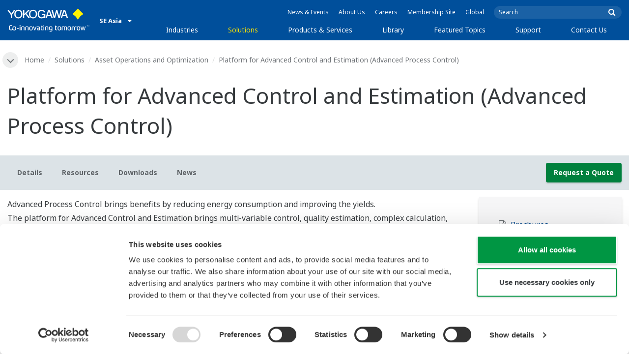

--- FILE ---
content_type: text/html; charset=UTF-8
request_url: https://www.yokogawa.com/sg/solutions/solutions/asset-operations-and-optimization/advanced-process-control-platform-for-advanced-control-and-estimation/
body_size: 53226
content:
<!DOCTYPE html>
<!--[if lt IE 9]>      <html class="no-js lt-ie9" id="ng-app" ng-app="app" lang="en"> <![endif]-->
<!--[if gt IE 8]><!--> <html class="no-js gt-ie8" id="ng-app" ng-app="app" lang="en"> <!--<![endif]-->
<head>
	
	<meta charset="utf-8">
	<meta http-equiv="X-UA-Compatible" content="IE=edge,chrome=1">
	<meta name="viewport" content="width=device-width, initial-scale=1, minimum-scale=1.0">
								<meta name="title" content="Software Product for Advanced Process Control - Platform for Advanced Control and Estimation | Yokogawa SE Asia">
							<meta name="description" content="This software was developed based on Shell’s long experience with advanced control technology and Yokogawa’s extensive global track record in providing superior control system solutions, and is expected to help our customers achieve dramatic improvements in productivity. | Yokogawa SE Asia">
			
	
			<meta class="swiftype" name="page_type" data-type="string" content="Solutions" />
		<meta class="swiftype" name="popularity" data-type="integer" content="5" />
		<meta class="swiftype" name="region" data-type="string" content="sg" />
		<meta class="swiftype" name="division" data-type="string" content="ia" />
					<meta class="swiftype" name="image" data-type="enum" content="//web-material3.yokogawa.com/1/6633/files/524_advanced-process-control-platform-for-advanced-control-and-estimation-th.png" />
				
					
	
	
	
			<title>Platform for Advanced Control and Estimation (Advanced Process Control) | Yokogawa SE Asia</title>
	
	
			<link rel="canonical" href="https://www.yokogawa.com/sg/solutions/solutions/asset-operations-and-optimization/advanced-process-control-platform-for-advanced-control-and-estimation/">
							<link rel="alternate" href="https://www.yokogawa.com/solutions/solutions/asset-operations-and-optimization/advanced-process-control-platform-for-advanced-control-and-estimation/" hreflang="x-default" />
					<link rel="alternate" href="https://www.yokogawa.com/us/solutions/solutions/asset-operations-and-optimization/advanced-process-control-platform-for-advanced-control-and-estimation/" hreflang="en-us" />
					<link rel="alternate" href="https://www.yokogawa.com/ca/solutions/solutions/asset-operations-and-optimization/advanced-process-control-platform-for-advanced-control-and-estimation/" hreflang="en-ca" />
					<link rel="alternate" href="https://www.yokogawa.com/mx/solutions/solutions/asset-operations-and-optimization/advanced-process-control-platform-for-advanced-control-and-estimation/" hreflang="en-mx" />
					<link rel="alternate" href="https://www.yokogawa.com/au/solutions/solutions/asset-operations-and-optimization/advanced-process-control-platform-for-advanced-control-and-estimation/" hreflang="en-au" />
					<link rel="alternate" href="https://www.yokogawa.com/in/solutions/solutions/asset-operations-and-optimization/advanced-process-control-platform-for-advanced-control-and-estimation/" hreflang="en-in" />
					<link rel="alternate" href="https://www.yokogawa.com/id/solutions/solutions/asset-operations-and-optimization/advanced-process-control-platform-for-advanced-control-and-estimation/" hreflang="en-id" />
					<link rel="alternate" href="https://www.yokogawa.com/my/solutions/solutions/asset-operations-and-optimization/advanced-process-control-platform-for-advanced-control-and-estimation/" hreflang="en-my" />
					<link rel="alternate" href="https://www.yokogawa.com/ph/solutions/solutions/asset-operations-and-optimization/advanced-process-control-platform-for-advanced-control-and-estimation/" hreflang="en-ph" />
					<link rel="alternate" href="https://www.yokogawa.com/sg/solutions/solutions/asset-operations-and-optimization/advanced-process-control-platform-for-advanced-control-and-estimation/" hreflang="en-sg" />
					<link rel="alternate" href="https://www.yokogawa.com/th/solutions/solutions/asset-operations-and-optimization/advanced-process-control-platform-for-advanced-control-and-estimation/" hreflang="th-th" />
					<link rel="alternate" href="https://www.yokogawa.com/vn/solutions/solutions/asset-operations-and-optimization/advanced-process-control-platform-for-advanced-control-and-estimation/" hreflang="en-vn" />
					<link rel="alternate" href="https://www.yokogawa.com/eu/solutions/solutions/asset-operations-and-optimization/advanced-process-control-platform-for-advanced-control-and-estimation/" hreflang="en-eu" />
					<link rel="alternate" href="https://www.yokogawa.com/uk/solutions/solutions/asset-operations-and-optimization/advanced-process-control-platform-for-advanced-control-and-estimation/" hreflang="en-gb" />
					<link rel="alternate" href="https://www.yokogawa.com/bh/solutions/solutions/asset-operations-and-optimization/advanced-process-control-platform-for-advanced-control-and-estimation/" hreflang="en-bh" />
					<link rel="alternate" href="https://www.yokogawa.com/za/solutions/solutions/asset-operations-and-optimization/advanced-process-control-platform-for-advanced-control-and-estimation/" hreflang="en-za" />
					<link rel="alternate" href="https://www.yokogawa.com/nl/solutions/solutions/asset-operations-and-optimization/advanced-process-control-platform-for-advanced-control-and-estimation/" hreflang="en-nl" />
					<link rel="alternate" href="https://www.yokogawa.com/es/solutions/solutions/asset-operations-and-optimization/advanced-process-control-platform-for-advanced-control-and-estimation/" hreflang="en-es" />
					<link rel="alternate" href="https://www.yokogawa.com/fr/solutions/solutions/asset-operations-and-optimization/advanced-process-control-platform-for-advanced-control-and-estimation/" hreflang="en-fr" />
					<link rel="alternate" href="https://www.yokogawa.com/no/solutions/solutions/asset-operations-and-optimization/advanced-process-control-platform-for-advanced-control-and-estimation/" hreflang="en-no" />
					<link rel="alternate" href="https://www.yokogawa.com/cis/solutions/solutions/asset-operations-and-optimization/advanced-process-control-platform-for-advanced-control-and-estimation/" hreflang="en-ru" />
					<link rel="alternate" href="https://www.yokogawa.com/cn/solutions/solutions/asset-operations-and-optimization/advanced-process-control-platform-for-advanced-control-and-estimation/" hreflang="zh-cn" />
					<link rel="alternate" href="https://www.yokogawa.com/kr/solutions/solutions/asset-operations-and-optimization/advanced-process-control-platform-for-advanced-control-and-estimation/" hreflang="ko-kr" />
					<link rel="alternate" href="https://www.yokogawa.com/tw/solutions/solutions/asset-operations-and-optimization/advanced-process-control-platform-for-advanced-control-and-estimation/" hreflang="zh-tw" />
					<link rel="alternate" href="https://www.yokogawa.com/tr/solutions/solutions/asset-operations-and-optimization/advanced-process-control-platform-for-advanced-control-and-estimation/" hreflang="en-tr" />
					<link rel="alternate" href="https://www.yokogawa.com/it/solutions/solutions/asset-operations-and-optimization/advanced-process-control-platform-for-advanced-control-and-estimation/" hreflang="en-it" />
					<link rel="alternate" href="https://www.yokogawa.com/de/solutions/solutions/asset-operations-and-optimization/advanced-process-control-platform-for-advanced-control-and-estimation/" hreflang="en-de" />
					<link rel="alternate" href="https://www.yokogawa.com/pl/solutions/solutions/asset-operations-and-optimization/advanced-process-control-platform-for-advanced-control-and-estimation/" hreflang="en-pl" />
					<link rel="alternate" href="https://www.yokogawa.com/be-fr/solutions/solutions/asset-operations-and-optimization/advanced-process-control-platform-for-advanced-control-and-estimation/" hreflang="en-be" />
					<link rel="alternate" href="https://www.yokogawa.com/be-nl/solutions/solutions/asset-operations-and-optimization/advanced-process-control-platform-for-advanced-control-and-estimation/" hreflang="en-be" />
					<link rel="alternate" href="https://www.yokogawa.com/cz/solutions/solutions/asset-operations-and-optimization/advanced-process-control-platform-for-advanced-control-and-estimation/" hreflang="en-cz" />
					<link rel="alternate" href="https://www.yokogawa.com/sk/solutions/solutions/asset-operations-and-optimization/advanced-process-control-platform-for-advanced-control-and-estimation/" hreflang="en-sk" />
					<link rel="alternate" href="https://www.yokogawa.com/at/solutions/solutions/asset-operations-and-optimization/advanced-process-control-platform-for-advanced-control-and-estimation/" hreflang="en-at" />
					<link rel="alternate" href="https://www.yokogawa.com/ch/solutions/solutions/asset-operations-and-optimization/advanced-process-control-platform-for-advanced-control-and-estimation/" hreflang="en-ch" />
					<link rel="alternate" href="https://www.yokogawa.com/hu/solutions/solutions/asset-operations-and-optimization/advanced-process-control-platform-for-advanced-control-and-estimation/" hreflang="en-hu" />
					<link rel="alternate" href="https://www.yokogawa.com/ro/solutions/solutions/asset-operations-and-optimization/advanced-process-control-platform-for-advanced-control-and-estimation/" hreflang="en-ro" />
					<link rel="alternate" href="https://www.yokogawa.com/br/solutions/solutions/asset-operations-and-optimization/advanced-process-control-platform-for-advanced-control-and-estimation/" hreflang="pt-br" />
					<link rel="alternate" href="https://www.yokogawa.com/sa-es/solutions/solutions/asset-operations-and-optimization/advanced-process-control-platform-for-advanced-control-and-estimation/" hreflang="es-cl" />
			
    
			<link rel="shortcut icon" href="/img/favicon.ico">
		<link rel="apple-touch-icon" sizes="57x57" href="/img/iphone_apple_touch_57x57.png">
	<link rel="apple-touch-icon" sizes="72x72" href="/img/ipad_72x72.png">
	<link rel="apple-touch-icon" sizes="114x114" href="/img/iphone4_retina_114x114.png">
	<link rel="apple-touch-icon" sizes="144x144" href="/img/ipad3_retina_144x144.png">

	
	
	
	        <link rel="stylesheet" href="/css/fonts/notosans-latin.css">
	
	
	        <link rel="stylesheet" href="/css/old/theme-ia-71a669f38a.css">
	
	
	
	
	
				<script>
			window.wl_global_vars = {
				THEME: "ia",
				TRANSLATE: {
					frontend: {"company":"Company","edition_number":"Edition ::1","featured":"Featured","industries":"Industries","location":"Location","new":"New","new_in":"New In","overview":"Overview","products":"Products","show_email":"Show Email","show_phone":"Show Phone Number","back_to_top":"Back to Top"},
				},
				REGION_TITLE: "SE Asia",
				REGION_ID: 10,
				REGION_CODE: "sg",
				YOKO_DIV: 'ia',
									COOKIE_LAW: 'EUCookieDisclaimerHide',
								CDN_LOCATION: '//web-material3.yokogawa.com',
				CSRF_TOKEN: 'HQcX5vUaeNhf3F6WGnBABbKnriuBHzJfjevn0e38',
				CONTACT_TEXT: 'Contact',
				CONTACT_LINK: 'https://www.yokogawa.com/sg/contact/',
				API_BASE: 'https://yc3.yokocms.com'
			};
		</script>
		
	<!--[if lt IE 9]>
		<script src="//cdnjs.cloudflare.com/ajax/libs/html5shiv/3.6.2/html5shiv.js"></script>
		<script src="//cdnjs.cloudflare.com/ajax/libs/respond.js/1.1.0/respond.min.js"></script>
		<script src="//cdnjs.cloudflare.com/ajax/libs/json2/20140204/json2.min.js"></script>
		<script src="//cdnjs.cloudflare.com/ajax/libs/es5-shim/4.1.7/es5-shim.min.js"></script>
        <script src="/js/old/ie-head-12aaeb70c8.js"></script>
	<![endif]-->

	
	

	
	<script data-cookieconsent="ignore">
    window.dataLayer = window.dataLayer || [];
    function gtag() {
        dataLayer.push(arguments);
    }
    gtag("consent", "default", {
        ad_personalization: "denied",
        ad_storage: "denied",
        ad_user_data: "denied",
        analytics_storage: "denied",
        functionality_storage: "denied",
        personalization_storage: "denied",
        security_storage: "granted",
        wait_for_update: 500,
    });
    gtag("set", "ads_data_redaction", true);
    gtag("set", "url_passthrough", true);
</script>

<!-- Google Tag Manager -->
<script data-cookieconsent="ignore">(function(w,d,s,l,i){w[l]=w[l]||[];w[l].push({'gtm.start':
new Date().getTime(),event:'gtm.js'});var f=d.getElementsByTagName(s)[0],
j=d.createElement(s),dl=l!='dataLayer'?'&l='+l:'';j.async=true;j.src=
'https://www.googletagmanager.com/gtm.js?id='+i+dl;f.parentNode.insertBefore(j,f);
})(window,document,'script','dataLayer','GTM-MJC3GV');</script>
<!-- End Google Tag Manager -->

<meta name="google-site-verification" content="tczuDBB4F2v2f7-UxzQDxRaR9HASN4I4nUMaTHeEkRA" />
<meta name="google-site-verification" content="SfwB090HnbpgGuibLqs6a5E4iOE4VhRS5QLwThtE22M" />
</head>
	<!--[if lt IE 9]><body class="lt-ie9 theme-ia  lang-en layout-redesign product-page" ng-controller="BaseController as baseCtrl" ng-class="{ 'active-mobile-menu': baseCtrl.activeMobileMenu }"> <![endif]-->
	<!--[if gt IE 8]><!--><body class="gt-ie8 theme-ia  lang-en layout-redesign product-page" ng-controller="BaseController as baseCtrl" ng-class="{ 'active-mobile-menu': baseCtrl.activeMobileMenu }"> <!--<![endif]-->

	<div id="top"></div>
	<div data-elastic-exclude>
		
		<!-- Google Tag Manager (noscript) -->
<noscript><iframe src="https://www.googletagmanager.com/ns.html?id=GTM-MJC3GV"
height="0" width="0" style="display:none;visibility:hidden"></iframe></noscript>
<!-- End Google Tag Manager (noscript) -->

		
			<nav class="mobile-menu">
	<div class="mobile-searchbox">
					<!-- static search box -->
<form action="https://www.yokogawa.com/sg/search" method="get" autocomplete="off" class="search-form" id="swiftype-search-form-rendered">
	<input autocomplete="off" type="text" class="search-form-input" name="q" title="Search" x-webkit-speech="" x-webkit-grammar="builtin:search" lang="en" dir="ltr" spellcheck="false" style="outline: none;" placeholder="Search" value="" />
	<input type="submit" value="submit" class="search-form-submit" title="Search" />
	<div class="search-form-icon"></div>
</form>
			</div>

	<ul ng-if="baseCtrl.fullNavList[baseCtrl.currentMenuDepth]" ng-cloak>
		<li class="mobile-menu-back left-arrow" ng-show="baseCtrl.fullNavList[baseCtrl.currentMenuDepth].parent">
			<a href="#" ng-click="baseCtrl.handleNavigationClick($event, baseCtrl.fullNavList[baseCtrl.currentMenuDepth].parent)" ng-show="baseCtrl.fullNavList[baseCtrl.fullNavList[baseCtrl.currentMenuDepth].parent].name">
				{{ baseCtrl.fullNavList[baseCtrl.fullNavList[baseCtrl.currentMenuDepth].parent].name }}
			</a>
			<a href="#" ng-click="baseCtrl.handleNavigationClick($event, baseCtrl.fullNavList[baseCtrl.currentMenuDepth].parent)" ng-hide="baseCtrl.fullNavList[baseCtrl.fullNavList[baseCtrl.currentMenuDepth].parent].name">
				Menu
			</a>
		</li>
		<li class="mobile-menu-browse-all" ng-if="baseCtrl.fullNavList[baseCtrl.currentMenuDepth].name">
			<a ng-href="{{ baseCtrl.fullNavList[baseCtrl.currentMenuDepth].url }}">
				{{ baseCtrl.fullNavList[baseCtrl.currentMenuDepth].name }}
			</a>
		</li>
		<li ng-repeat="child in baseCtrl.fullNavList[baseCtrl.currentMenuDepth].children" ng-class="{ 'right-arrow': baseCtrl.fullNavList[child].children.length, 'is-offsite': baseCtrl.fullNavList[child].offsite, 'is-active': child === baseCtrl.currentMenuItem }" ng-if="!baseCtrl.fullNavList[child].hidden && !baseCtrl.fullNavList[child].discontinued">
			<a href="#" ng-click="baseCtrl.handleNavigationClick($event, child)" ng-if="baseCtrl.fullNavList[child].children.length">
				{{ baseCtrl.fullNavList[child].name }}
			</a>
			<a ng-href="{{ baseCtrl.fullNavList[child].url }}" ng-if="!baseCtrl.fullNavList[child].children.length" ng-attr-target="{{ (baseCtrl.fullNavList[child].offsite) ? '_blank' : undefined }}">
				{{ baseCtrl.fullNavList[child].name }}
			</a>
		</li>

					<li ng-if="!baseCtrl.fullNavList[baseCtrl.currentMenuDepth].parent">
				<a href="https://www.yokogawa.com/sg/news/">
					News &amp; Events
				</a>
			</li>
					<li ng-if="!baseCtrl.fullNavList[baseCtrl.currentMenuDepth].parent">
				<a href="https://www.yokogawa.com/sg/about/">
					About Us
				</a>
			</li>
					<li ng-if="!baseCtrl.fullNavList[baseCtrl.currentMenuDepth].parent">
				<a href="https://www.yokogawa.com/sg/about/careers/">
					Careers
				</a>
			</li>
					<li ng-if="!baseCtrl.fullNavList[baseCtrl.currentMenuDepth].parent">
				<a href="https://www.yokogawa.com/sg/member-site-info/">
					Membership Site
				</a>
			</li>
					<li ng-if="!baseCtrl.fullNavList[baseCtrl.currentMenuDepth].parent">
				<a href="/#set-region">
					Global
				</a>
			</li>
			</ul>

	<div class="loading mobile-menu-loading" ng-if="!baseCtrl.fullNavList[baseCtrl.currentMenuDepth]">
		<div class="loading-animation">
			<div class="loading-ball"></div>
			<div class="loading-ball"></div>
			<div class="loading-ball"></div>
		</div>
		<div class="loading-message">Loading...</div>
	</div>
</nav>

	<div class="global-container">
		<header id="geoBanner" class="prompt-geolocate" ng-class="{ 'is-visible': baseCtrl.showGeoBanner() }" ng-cloak>
		<div class="prompt-container">
			<span class="prompt-close" ng-click="baseCtrl.closeGeoBanner()"></span>
			<span class="content"></span>
		</div>
	</header>

<header class="main-header">
	<div class="main-header-container">
		<div class="row">
			<div class="columns">
				<div class="main-header-inner">
					<div class="main-header-left">
						<div class="logo">
															<a href="https://www.yokogawa.com/sg/">
									<span class="logo-text">Yokogawa | Co-innovating Tomorrow</span>
									<svg width="138" height="39" viewBox="0 0 138 39" fill="none" xmlns="http://www.w3.org/2000/svg">
	<g id="logo-ia">
		<path id="logo-icon" d="M118.53 18.84C120.65 14.7 123.75 11.51 127.8 9.27C127.8 9.28 118.54 0.01 118.54 0C113.9 4.65 111.17 7.36 109.27 9.27C113.19 11.41 116.24 14.51 118.53 18.84Z" fill="#FFF200"/>
		<g id="logo-type">
			<path id="Vector" d="M7.83 16.21H5.73V10.56L0 2.43H2.66L6.77 8.53L10.9 2.44H13.53L7.83 10.51V16.21Z" fill="white"/>
			<path id="Vector_2" d="M18.55 14.76C16.51 14.76 13.79 13.57 13.79 9.28C13.79 5.36 16.38 3.8 18.42 3.8C20.28 3.8 23.13 5.02 23.13 9.45C23.13 13.82 19.99 14.76 18.55 14.76ZM18.41 2.02C17.37 2.02 11.66 2.48 11.66 9.43C11.66 15.97 17.38 16.57 18.47 16.58C19.62 16.59 25.26 15.92 25.26 9.26C25.27 2.94 20.19 2.02 18.41 2.02Z" fill="white"/>
			<path id="Vector_3" d="M28.4 16.2H26.31V2.43H28.53V8.95L35.02 2.43H37.87L32.14 8.18L38.32 16.2L35.64 16.21L30.53 9.46L28.4 11.48V16.2Z" fill="white"/>
			<path id="Vector_4" d="M43.29 14.75C41.3 14.75 38.56 13.68 38.56 9.28C38.56 5.07 41.31 3.81 43.24 3.81C45.67 3.81 47.84 5.61 47.84 9.19C47.84 13.82 44.9 14.75 43.29 14.75ZM43.3 1.99C41.31 2.06 36.36 3.08 36.36 9.17C36.36 15.89 41.72 16.57 43.36 16.56C45.2 16.55 50.02 15.26 50.04 9.22C50.07 1.99 43.22 1.99 43.3 1.99Z" fill="white"/>
			<path id="Vector_5" d="M57.81 8.96L63.78 8.97L63.76 16.15H62.11L61.87 14.82C60.58 16.08 59.29 16.52 57.2 16.52C54.19 16.51 50.9 14.12 50.9 9.22C50.9 5.89 53.01 2.08 57.44 2.1C59.78 2.1 63.04 2.88 63.6 6.51L61.43 6.5C61.16 5.59 60.38 3.8 57.62 3.8C55.36 3.8 53.13 5.18 53.13 9.37C53.13 13.34 55.61 14.8 57.51 14.8C59.37 14.8 61.13 14.17 61.84 10.86H57.83L57.81 8.96Z" fill="white"/>
			<path id="Vector_6" d="M67.99 10.61L69.87 4.43L70.27 5.54L72.15 10.61H67.99ZM71.27 2.46L68.44 2.47L64.04 16.21H66.3L67.47 12.4L72.86 12.39L74.38 16.18L76.69 16.16L71.27 2.46Z" fill="white"/>
			<path id="Vector_7" d="M74.14 2.44H76.49C78.34 9.92 78.7 11.23 79.11 12.69C79.43 11.31 80.1 9.51 81.92 2.44H84.05C86.2 10.06 86.52 11.24 86.99 12.77C87.31 11.49 87.76 9.97 89.6 2.44H91.83L88.14 16.18L85.94 16.21C84.15 10.11 83.93 9.37 83.03 6.16C82.29 8.72 82.14 9.38 80.23 16.2H77.96L74.14 2.44Z" fill="white"/>
			<path id="Vector_8" d="M93.7 10.67L95.82 4.57V4.54L97.96 10.67H93.7ZM97.2 2.41H94.49L89.62 16.18H91.79L93.04 12.5L98.52 12.51L99.85 16.18L102.13 16.17L97.2 2.41Z" fill="white"/>
		</g>
		<g id="logo-tagline">
			<path id="Vector_9" d="M21.86 30.12H20.61V36.44H21.86V30.12Z" fill="white"/>
			<path id="Vector_10" d="M44.42 30.13L46.11 35.05L47.84 30.13H49.15L46.75 36.44H45.43L43.03 30.13H44.42Z" fill="white"/>
			<path id="Vector_11" d="M61.97 30.12H60.71V36.44H61.97V30.12Z" fill="white"/>
			<path id="Vector_12" d="M21.88 27.98H20.61V29.28H21.88V27.98Z" fill="white"/>
			<path id="Vector_13" d="M61.97 27.98H60.69V29.28H61.97V27.98Z" fill="white"/>
			<path id="Vector_14" d="M53.61 32.4C53.61 31.54 53.34 31.15 52.22 31.15H50.06V30.12H52.24C53.19 30.12 54.82 30.31 54.82 32.03V35.44C54.82 36.18 54.5 36.42 53.86 36.42H51.66C50.43 36.42 49.48 36.09 49.48 34.34C49.48 32.68 50.64 32.4 51.58 32.4H53.61ZM53.62 35.06V33.39L51.85 33.4C51.19 33.4 50.66 33.4 50.66 34.34C50.66 35.03 50.79 35.4 51.8 35.4H53.33C53.55 35.39 53.62 35.23 53.62 35.06Z" fill="white"/>
			<path id="Vector_15" d="M63.4 36.44V31.98C63.4 31.25 63.62 30.72 64.06 30.4C64.5 30.08 65.2 29.92 66.14 29.92C67.08 29.92 67.77 30.08 68.21 30.4C68.65 30.72 68.87 31.24 68.87 31.98V36.44H67.62V32.24C67.62 31.63 67.58 31.23 66.96 31.07C66.55 30.96 65.71 30.98 65.31 31.07C64.78 31.19 64.65 31.47 64.65 32.24V36.44H63.4Z" fill="white"/>
			<path id="Vector_16" d="M56.14 28.63H57.4V30.12H59.57V31.18H57.4V34.11C57.4 34.38 57.42 34.6 57.44 34.77C57.49 35.13 57.65 35.28 57.94 35.34C58.08 35.37 58.28 35.39 58.5 35.39H59.38V36.43H58.52C58.04 36.43 57.65 36.39 57.34 36.32C56.74 36.17 56.38 35.85 56.24 35.24C56.17 34.95 56.14 34.58 56.14 34.14V28.63Z" fill="white"/>
			<path id="Vector_17" d="M21.86 30.12H20.61V36.44H21.86V30.12Z" fill="white"/>
			<path id="Vector_18" d="M21.88 27.98H20.61V29.28H21.88V27.98Z" fill="white"/>
			<path id="Vector_19" d="M18.99 32.69H15.82V33.84H18.99V32.69Z" fill="white"/>
			<path id="Vector_20" d="M127.27 31.67L126.02 36.47H124.72L122.89 30.13H124.15L125.38 35.12L126.69 30.13H127.92L129.16 35.14L130.47 30.13H131.64L129.77 36.47H128.48L127.27 31.67Z" fill="white"/>
			<path id="Vector_21" d="M135.08 27.97V28.13H134.33V30.09H134.14V28.13H133.39V27.97H135.08Z" fill="white"/>
			<path id="Vector_22" d="M136.56 30.09H136.3L135.58 28.13C135.58 28.22 135.58 30.09 135.58 30.09H135.41V27.97H135.7L136.42 29.97L137.14 27.97H137.44V30.09H137.27V28.13L136.56 30.09Z" fill="white"/>
			<path id="Vector_23" d="M112.44 36.47V32.13C112.44 31.03 112.96 30.44 113.82 30.22C114.11 30.15 114.43 30.11 114.78 30.11C114.78 30.11 115.95 30.1 116.18 30.12C116.18 30.12 116.19 31.04 116.18 31.19C115.96 31.2 115.28 31.17 114.9 31.18C114.62 31.19 114.4 31.21 114.24 31.26C113.76 31.41 113.7 31.8 113.7 32.42V36.47H112.44V36.47Z" fill="white"/>
			<path id="Vector_24" d="M108.14 36.47V32.13C108.14 31.03 108.66 30.44 109.52 30.22C109.81 30.15 110.13 30.11 110.48 30.11C110.48 30.11 111.65 30.1 111.88 30.12C111.88 30.12 111.89 31.04 111.88 31.19C111.66 31.2 110.98 31.17 110.59 31.18C110.31 31.19 110.09 31.21 109.93 31.26C109.45 31.41 109.39 31.8 109.39 32.42V36.47H108.14V36.47Z" fill="white"/>
			<path id="Vector_25" d="M99.49 30.4C99.07 30.09 98.45 29.94 97.63 29.94C96.82 29.94 96.08 30.21 95.76 30.65C95.44 30.21 94.7 29.94 93.89 29.94C93.07 29.94 92.45 30.09 92.03 30.4C91.61 30.71 91.4 31.24 91.4 31.99V36.46H92.66V32.56C92.66 31.86 92.59 31.26 93.21 31.07C93.61 30.95 94.33 30.98 94.59 31.07C95.18 31.27 95.15 31.75 95.14 32.83V36.46H96.38V32.83C96.36 31.75 96.34 31.27 96.93 31.07C97.19 30.98 97.91 30.95 98.31 31.07C98.93 31.26 98.86 31.86 98.86 32.56V36.46H100.12V31.99C100.12 31.24 99.91 30.71 99.49 30.4Z" fill="white"/>
			<path id="Vector_26" d="M23.3 36.44V31.98C23.3 31.25 23.52 30.72 23.96 30.4C24.41 30.08 25.1 29.92 26.04 29.92C26.98 29.92 27.67 30.08 28.11 30.4C28.55 30.72 28.77 31.24 28.77 31.98V36.44H27.52V32.24C27.52 31.63 27.48 31.23 26.86 31.07C26.45 30.96 25.61 30.98 25.21 31.07C24.69 31.19 24.55 31.47 24.55 32.24V36.44H23.3Z" fill="white"/>
			<path id="Vector_27" d="M30.16 36.44V31.98C30.16 31.25 30.38 30.72 30.83 30.4C31.27 30.08 31.96 29.92 32.9 29.92C33.84 29.92 34.53 30.08 34.98 30.4C35.42 30.72 35.64 31.24 35.64 31.98V36.44H34.38V32.24C34.38 31.63 34.34 31.23 33.72 31.07C33.31 30.96 32.46 30.98 32.07 31.07C31.54 31.19 31.41 31.47 31.41 32.24V36.44H30.16Z" fill="white"/>
			<path id="Vector_28" d="M80.18 28.63H81.44V30.12H83.61V31.18H81.44V34.11C81.44 34.38 81.45 34.6 81.48 34.77C81.53 35.13 81.69 35.28 81.98 35.34C82.12 35.37 82.32 35.39 82.54 35.39H83.42V36.43H82.55C82.07 36.43 81.68 36.39 81.38 36.32C80.78 36.17 80.42 35.85 80.28 35.24C80.21 34.95 80.18 34.58 80.18 34.14V28.63V28.63Z" fill="white"/>
			<path id="Vector_29" d="M39.71 29.95C40.63 29.95 41.4 30.06 41.92 30.58C42.15 30.81 42.32 31.12 42.43 31.51C42.54 31.9 42.59 32.38 42.59 32.97V33.64C42.59 34.22 42.54 34.71 42.43 35.1C42.32 35.49 42.15 35.8 41.92 36.03C41.46 36.49 40.72 36.66 39.71 36.66C38.71 36.66 37.97 36.5 37.5 36.03C37.27 35.8 37.1 35.49 36.99 35.1C36.88 34.71 36.83 34.22 36.83 33.64V32.97C36.83 32.38 36.88 31.9 36.99 31.51C37.1 31.12 37.27 30.81 37.5 30.58C38.02 30.06 38.85 29.95 39.71 29.95ZM41.32 32.97C41.32 32.54 41.29 32.2 41.25 31.94C41.21 31.68 41.13 31.48 41.01 31.35C40.78 31.07 40.4 31.01 39.71 31.01C39.16 31.01 38.67 31.04 38.42 31.35C38.3 31.49 38.22 31.69 38.18 31.94C38.13 32.2 38.12 32.54 38.12 32.97V33.64C38.12 34.07 38.14 34.42 38.18 34.67C38.22 34.93 38.3 35.12 38.42 35.27C38.66 35.56 39.08 35.61 39.71 35.61C40.49 35.61 40.81 35.51 41.01 35.27C41.13 35.13 41.21 34.93 41.25 34.67C41.29 34.41 41.32 34.07 41.32 33.64V32.97Z" fill="white"/>
			<path id="Vector_30" d="M87.39 29.93C88.3 29.93 89.08 30.04 89.6 30.56C89.83 30.79 90 31.1 90.11 31.49C90.22 31.87 90.27 32.36 90.27 32.95V33.62C90.27 34.21 90.22 34.7 90.11 35.08C90 35.47 89.83 35.78 89.6 36.01C89.14 36.47 88.4 36.64 87.39 36.64C86.39 36.64 85.65 36.48 85.18 36.01C84.95 35.78 84.78 35.47 84.67 35.08C84.56 34.7 84.51 34.21 84.51 33.62V32.95C84.51 32.36 84.56 31.87 84.67 31.49C84.78 31.1 84.95 30.79 85.18 30.56C85.7 30.04 86.52 29.93 87.39 29.93ZM89 32.95C89 32.52 88.97 32.18 88.93 31.92C88.88 31.66 88.81 31.47 88.69 31.33C88.46 31.05 88.08 30.99 87.4 30.99C86.85 30.99 86.36 31.02 86.1 31.33C85.98 31.47 85.91 31.67 85.86 31.92C85.82 32.18 85.8 32.52 85.8 32.95V33.62C85.8 34.05 85.82 34.4 85.86 34.65C85.91 34.91 85.98 35.1 86.1 35.25C86.34 35.54 86.76 35.59 87.4 35.59C88.18 35.59 88.5 35.49 88.69 35.25C88.81 35.11 88.89 34.91 88.93 34.65C88.97 34.39 89 34.05 89 33.62V32.95Z" fill="white"/>
			<path id="Vector_31" d="M104.14 29.93C105.05 29.93 105.83 30.04 106.35 30.56C106.58 30.79 106.75 31.1 106.86 31.49C106.97 31.87 107.02 32.36 107.02 32.95V33.62C107.02 34.21 106.97 34.7 106.86 35.08C106.76 35.47 106.58 35.78 106.35 36.01C105.89 36.47 105.15 36.64 104.14 36.64C103.14 36.64 102.4 36.48 101.93 36.01C101.7 35.78 101.53 35.47 101.42 35.08C101.31 34.7 101.25 34.21 101.25 33.62V32.95C101.25 32.36 101.3 31.87 101.42 31.49C101.53 31.1 101.7 30.79 101.93 30.56C102.45 30.04 103.28 29.93 104.14 29.93ZM105.74 32.95C105.74 32.52 105.72 32.18 105.67 31.92C105.63 31.66 105.55 31.47 105.43 31.33C105.2 31.05 104.81 30.99 104.13 30.99C103.58 30.99 103.09 31.02 102.83 31.33C102.71 31.47 102.63 31.67 102.59 31.92C102.55 32.18 102.53 32.52 102.53 32.95V33.62C102.53 34.05 102.55 34.4 102.59 34.65C102.63 34.91 102.71 35.1 102.83 35.25C103.07 35.54 103.49 35.59 104.13 35.59C104.91 35.59 105.23 35.49 105.43 35.25C105.55 35.11 105.63 34.91 105.67 34.65C105.71 34.39 105.74 34.05 105.74 33.62V32.95Z" fill="white"/>
			<path id="Vector_32" d="M119.57 29.93C120.48 29.93 121.26 30.04 121.78 30.56C122.01 30.79 122.18 31.1 122.28 31.49C122.39 31.87 122.44 32.36 122.44 32.95V33.62C122.44 34.21 122.39 34.7 122.28 35.08C122.17 35.47 122 35.78 121.78 36.01C121.32 36.47 120.58 36.64 119.57 36.64C118.57 36.64 117.83 36.48 117.36 36.01C117.13 35.78 116.96 35.47 116.85 35.08C116.74 34.7 116.69 34.21 116.69 33.62V32.95C116.69 32.36 116.74 31.87 116.85 31.49C116.96 31.1 117.13 30.79 117.36 30.56C117.88 30.04 118.7 29.93 119.57 29.93ZM121.17 32.95C121.17 32.52 121.15 32.18 121.11 31.92C121.06 31.66 120.99 31.47 120.87 31.33C120.63 31.05 120.25 30.99 119.57 30.99C119.02 30.99 118.53 31.02 118.27 31.33C118.16 31.47 118.07 31.67 118.03 31.92C117.99 32.18 117.97 32.52 117.97 32.95V33.62C117.97 34.05 117.99 34.4 118.03 34.65C118.07 34.91 118.16 35.1 118.27 35.25C118.51 35.54 118.93 35.59 119.57 35.59C120.35 35.59 120.67 35.49 120.87 35.25C120.98 35.11 121.06 34.91 121.11 34.65C121.15 34.39 121.17 34.05 121.17 33.62V32.95Z" fill="white"/>
			<path id="Vector_33" d="M14.46 31.5C14.35 31.11 14.19 30.8 13.95 30.57C13.43 30.05 12.65 29.94 11.74 29.94C9.04 29.94 8.94 31.09 8.62 32.91C8.33 34.56 8.31 35.36 6.86 35.36H5.71C4.14 35.36 4.04 33.84 4.04 33.12C4.04 32.7 4.03 31.72 4.03 31.46C4.03 29.01 5.2 29.12 5.77 29.12H8.02V28H5.72C4.41 28 2.68 28.49 2.68 31.46V33.04C2.68 35.17 3.54 36.48 5.79 36.48H6.89C8.93 36.48 9.53 35.6 9.89 33.09C10.16 31.23 10.32 31 11.74 31C12.42 31 12.8 31.06 13.03 31.34C13.14 31.48 13.23 31.68 13.27 31.93C13.31 32.19 13.34 32.53 13.34 32.97V33.64C13.34 34.07 13.31 34.42 13.27 34.67C13.23 34.93 13.15 35.12 13.03 35.27C12.84 35.5 12.51 35.63 11.74 35.63C10.92 35.63 10.16 35.42 10.03 34.85C9.86 35.44 9.72 35.67 9.46 36.03C9.71 36.32 10.28 36.67 11.74 36.67C12.75 36.67 13.49 36.5 13.95 36.04C14.18 35.81 14.35 35.5 14.46 35.11C14.57 34.73 14.62 34.23 14.62 33.65V32.98C14.62 32.37 14.57 31.88 14.46 31.5Z" fill="white"/>
			<path id="Vector_34" d="M75.58 31.61C75.4 30.78 74.9 30.35 74.3 30.14C73.52 29.85 72.13 29.86 71.4 30.14C70.65 30.43 70.28 30.93 70.11 31.69C69.98 32.32 69.96 33.79 70.13 34.5C70.3 35.24 70.67 35.76 71.39 36.03C72.12 36.3 73.25 36.28 73.83 36.09C74.09 36.01 74.29 35.88 74.45 35.73V35.84C74.45 36.5 74.35 36.95 74.08 37.2C73.82 37.45 73.39 37.55 72.82 37.55C71.63 37.55 71.5 37.54 70.91 37.53V38.6C71.05 38.6 72.06 38.62 72.32 38.62C73.58 38.62 73.83 38.56 74.13 38.47C74.85 38.25 75.3 37.86 75.53 37.13C75.64 36.78 75.7 36.35 75.7 35.84V32.76C75.69 32.33 75.65 31.96 75.58 31.61ZM74.38 34.36C74.3 34.77 74.06 35.01 73.67 35.1C73.25 35.2 72.42 35.21 72 35.09C71.56 34.97 71.37 34.65 71.32 34.17C71.26 33.67 71.26 32.5 71.32 32C71.37 31.49 71.56 31.19 71.99 31.08C72.41 30.97 73.29 30.97 73.72 31.08C74.28 31.23 74.35 31.7 74.38 32C74.45 32.46 74.47 33.91 74.38 34.36Z" fill="white"/>
		</g>
	</g>
</svg>
								</a>
													</div>

						
													<div class="region-selector">
								<a ng-class="{ 'active': baseCtrl.activeLocationMenu }" href="http://www.yokogawa.com/index.htm?mode=pc" ng-click="baseCtrl.toggleLocationMenu($event)">
									<span class="region-selector-text">
										SE Asia
									</span>
									<span class="region-selector-text-small">
										SG
									</span>&nbsp;&nbsp;
									<span class="fa fa-caret-down"></span>
								</a>
							</div>
											</div>

					<div class="main-header-right">
						<nav class="secondary-nav">
							<div class="links">
								<ul>
																			<li>
											<a href="https://www.yokogawa.com/sg/news/" title="News &amp; Events">
												News &amp; Events
											</a>
										</li>
																			<li>
											<a href="https://www.yokogawa.com/sg/about/" title="About Us">
												About Us
											</a>
										</li>
																			<li>
											<a href="https://www.yokogawa.com/sg/about/careers/" title="Careers">
												Careers
											</a>
										</li>
																			<li>
											<a href="https://www.yokogawa.com/sg/member-site-info/" title="Membership Site">
												Membership Site
											</a>
										</li>
																			<li>
											<a href="/#set-region" title="Global">
												Global
											</a>
										</li>
																	</ul>
							</div>

							<div class="searchbox">
																	<script>
	function returnFilter() {
		var regionCode = 'sg';
		var division = '';
		var filters = {
			'page': {
				'region': [regionCode]
			}
		};
		if (division !== 'ia') {
			if (division === 'aff') {
				filters.page.division = [division];
				if (regionCode === 'ymi') {
					filters.page.region.push('gl');
					filters.page.division.push('tmi');
				} else if (regionCode === 'jp-ymi') {
					filters.page.region.push('jp');
					filters.page.division.push('tmi');
				}
			} else if (division === 'tmi') {
				var yca = ['us','ca','mx'];
				if (yca.indexOf(regionCode) >= 0) {
					filters.page.division = [division];
				}
			}
		}

		return filters;
	}
</script>
									<!-- static search box -->
<form action="https://www.yokogawa.com/sg/search" method="get" autocomplete="off" class="search-form" id="swiftype-search-form-rendered">
	<input autocomplete="off" type="text" class="search-form-input" name="q" title="Search" x-webkit-speech="" x-webkit-grammar="builtin:search" lang="en" dir="ltr" spellcheck="false" style="outline: none;" placeholder="Search" value="" />
	<input type="submit" value="submit" class="search-form-submit" title="Search" />
	<div class="search-form-icon"></div>
</form>
															</div>
						</nav>

													<nav class="primary-nav">
	
	<ul class="primary-nav-top-level">
									<li ng-class="{ 'hover': baseCtrl.activeMenuItem === 'industries' && baseCtrl.activeDesktopMenu, 'active': baseCtrl.isCurrent('/sg/industries/') }" ng-mouseover="baseCtrl.mouseEnterMenuItem('industries');" ng-mouseleave="baseCtrl.mouseLeaveMenuItem();"><a href="/sg/industries/">Industries</a></li>
												<li ng-class="{ 'hover': baseCtrl.activeMenuItem === 'solutions' && baseCtrl.activeDesktopMenu, 'active': baseCtrl.isCurrent('/sg/solutions/solutions/') }" ng-mouseover="baseCtrl.mouseEnterMenuItem('solutions');" ng-mouseleave="baseCtrl.mouseLeaveMenuItem();"><a href="/sg/solutions/solutions/">Solutions</a></li>
												<li ng-class="{ 'hover': baseCtrl.activeMenuItem === 'products-and-services' && baseCtrl.activeDesktopMenu, 'active': baseCtrl.isCurrent('/sg/solutions/products-and-services/') }" ng-mouseover="baseCtrl.mouseEnterMenuItem('products-and-services');" ng-mouseleave="baseCtrl.mouseLeaveMenuItem();"><a href="/sg/solutions/products-and-services/">Products &amp; Services</a></li>
												<li ng-class="{ 'hover': baseCtrl.activeMenuItem === 'technical_library' && baseCtrl.activeDesktopMenu, 'active': baseCtrl.isCurrent('/sg/library/') }" ng-mouseover="baseCtrl.mouseEnterMenuItem('technical_library');" ng-mouseleave="baseCtrl.mouseLeaveMenuItem();"><a href="/sg/library/">Library</a></li>
												<li ng-class="{ 'hover': baseCtrl.activeMenuItem === 'featured-topics' && baseCtrl.activeDesktopMenu, 'active': baseCtrl.isCurrent('/sg/solutions/featured-topics/') }" ng-mouseover="baseCtrl.mouseEnterMenuItem('featured-topics');" ng-mouseleave="baseCtrl.mouseLeaveMenuItem();"><a href="/sg/solutions/featured-topics/">Featured Topics</a></li>
												<li ng-class="{ 'hover': baseCtrl.activeMenuItem === 'support' && baseCtrl.activeDesktopMenu, 'active': baseCtrl.isCurrent('/sg/support/') }" ng-mouseover="baseCtrl.mouseEnterMenuItem('support');" ng-mouseleave="baseCtrl.mouseLeaveMenuItem();"><a href="/sg/support/">Support</a></li>
												<li ng-class="{ 'active': baseCtrl.isCurrent('/sg/contact/') }"><a href="/sg/contact/">Contact Us</a></li>
						</ul>
</nav>
											</div>
				</div>

									<div class="main-header-sticky-content" data-localscroll>
						<div class="main-header-sticky-title">
															<span>Platform for Advanced Control and Estimation (Advanced Process Control)</span>
													</div>
						<div class="main-header-sticky-search">
							<div class="searchbox">
																	<!-- static search box -->
<form action="https://www.yokogawa.com/sg/search" method="get" autocomplete="off" class="search-form" id="swiftype-search-form-rendered">
	<input autocomplete="off" type="text" class="search-form-input" name="q" title="Search" x-webkit-speech="" x-webkit-grammar="builtin:search" lang="en" dir="ltr" spellcheck="false" style="outline: none;" placeholder="Search" value="" />
	<input type="submit" value="submit" class="search-form-submit" title="Search" />
	<div class="search-form-icon"></div>
</form>
															</div>

							<div class="main-header-sticky-search-button">
								<button type="button" data-sticky-search-toggle>
									<i class="fa fa-search" aria-label="show search form"></i>
									<i class="fa fa-times" aria-label="hide search form"></i>
								</button>
							</div>
						</div>
					</div>
				
				<a href="#" class="hamburger" ng-click="baseCtrl.toggleMobileNavigation($event)">
					<i class="fa fa-bars"></i>
				</a>
			</div>
		</div>
	</div>

	
			<nav class="mega-menu" ng-class="{ 'active': baseCtrl.activeDesktopMenu }" ng-mouseleave="baseCtrl.mouseLeaveMenuItem()" ng-mouseover="baseCtrl.preventMenuClose()" ng-cloak>
						<div ng-show="baseCtrl.activeMenuItem === 'industries'" class="mega-menu-industries">
									<div class="mega-menu-container rm-p-left">
						<div class="mega-menu-col-container">
							<div class="mega-menu-col mega-menu-col-1">
								<ul class="mega-menu-links">
																			<li class=" is-parent"  ng-init="baseCtrl.preloadImage('//web-material3.yokogawa.com/1/6181/files/Category-Thumbnail-600x300-oil-gas.webp')" ng-class="{ 'is-active': baseCtrl.currentSubmenu.level1 === 'industries-oil-gas' }" ng-mouseover="baseCtrl.setCurrentMegaMenuThumb('//web-material3.yokogawa.com/1/6181/files/Category-Thumbnail-600x300-oil-gas.webp', 'https://www.yokogawa.com/sg/industries/oil-gas/'); baseCtrl.setSubmenu('industries-oil-gas', null)">
		<a href="https://www.yokogawa.com/sg/industries/oil-gas/" title="Oil &amp; Gas">
		Oil &amp; Gas
	</a>
	</li>
																			<li class=" is-parent"  ng-init="baseCtrl.preloadImage('//web-material3.yokogawa.com/1/6187/files/7_oil-gas-downstream-th.jpg')" ng-class="{ 'is-active': baseCtrl.currentSubmenu.level1 === 'industries-oil-gas-downstream' }" ng-mouseover="baseCtrl.setCurrentMegaMenuThumb('//web-material3.yokogawa.com/1/6187/files/7_oil-gas-downstream-th.jpg', 'https://www.yokogawa.com/sg/industries/oil-gas-downstream/'); baseCtrl.setSubmenu('industries-oil-gas-downstream', null)">
		<a href="https://www.yokogawa.com/sg/industries/oil-gas-downstream/" title="Oil &amp; Gas Downstream">
		Oil &amp; Gas Downstream
	</a>
	</li>
																			<li class=" is-parent"  ng-init="baseCtrl.preloadImage('//web-material3.yokogawa.com/1/6677/files/Category-Thumbnail-600x300-lng-supply.webp')" ng-class="{ 'is-active': baseCtrl.currentSubmenu.level1 === 'industries-lng-supply-chain' }" ng-mouseover="baseCtrl.setCurrentMegaMenuThumb('//web-material3.yokogawa.com/1/6677/files/Category-Thumbnail-600x300-lng-supply.webp', 'https://www.yokogawa.com/sg/industries/lng-supply-chain/'); baseCtrl.setSubmenu('industries-lng-supply-chain', null)">
		<a href="https://www.yokogawa.com/sg/industries/lng-supply-chain/" title="LNG Supply Chain">
		LNG Supply Chain
	</a>
	</li>
																			<li class=" is-parent"  ng-init="baseCtrl.preloadImage('//web-material3.yokogawa.com/1/6675/files/15_chemical-th.jpg')" ng-class="{ 'is-active': baseCtrl.currentSubmenu.level1 === 'industries-chemical' }" ng-mouseover="baseCtrl.setCurrentMegaMenuThumb('//web-material3.yokogawa.com/1/6675/files/15_chemical-th.jpg', 'https://www.yokogawa.com/sg/industries/chemical/'); baseCtrl.setSubmenu('industries-chemical', null)">
		<a href="https://www.yokogawa.com/sg/industries/chemical/" title="Chemical">
		Chemical
	</a>
	</li>
																			<li class=" is-parent"  ng-init="baseCtrl.preloadImage('//web-material3.yokogawa.com/1/762/files/21_power-th.jpg')" ng-class="{ 'is-active': baseCtrl.currentSubmenu.level1 === 'industries-power' }" ng-mouseover="baseCtrl.setCurrentMegaMenuThumb('//web-material3.yokogawa.com/1/762/files/21_power-th.jpg', 'https://www.yokogawa.com/sg/industries/power/'); baseCtrl.setSubmenu('industries-power', null)">
		<a href="https://www.yokogawa.com/sg/industries/power/" title="Power">
		Power
	</a>
	</li>
																			<li class=" is-parent"  ng-init="baseCtrl.preloadImage('//web-material3.yokogawa.com/1/758/files/Header_thumbnail.jpg')" ng-class="{ 'is-active': baseCtrl.currentSubmenu.level1 === 'industries-renewable-energy' }" ng-mouseover="baseCtrl.setCurrentMegaMenuThumb('//web-material3.yokogawa.com/1/758/files/Header_thumbnail.jpg', 'https://www.yokogawa.com/sg/industries/renewable-energy/'); baseCtrl.setSubmenu('industries-renewable-energy', null)">
		<a href="https://www.yokogawa.com/sg/industries/renewable-energy/" title="Renewable Energy">
		Renewable Energy
	</a>
	</li>
																			<li class=" "  ng-init="baseCtrl.preloadImage('//web-material3.yokogawa.com/1/36110/files/Hydrogen-banner_mini.jpg')" ng-class="{ 'is-active': baseCtrl.currentSubmenu.level1 === 'industries-hydrogen' }" ng-mouseover="baseCtrl.setCurrentMegaMenuThumb('//web-material3.yokogawa.com/1/36110/files/Hydrogen-banner_mini.jpg', 'https://www.yokogawa.com/sg/industries/hydrogen/'); baseCtrl.setSubmenu(null, null)">
		<a href="https://www.yokogawa.com/sg/industries/hydrogen/" title="Hydrogen">
		Hydrogen
	</a>
	</li>
																			<li class=" "  ng-init="baseCtrl.preloadImage('//web-material3.yokogawa.com/1/6609/files/mining_thumbnail.jpg')" ng-class="{ 'is-active': baseCtrl.currentSubmenu.level1 === 'industries-mining-metal' }" ng-mouseover="baseCtrl.setCurrentMegaMenuThumb('//web-material3.yokogawa.com/1/6609/files/mining_thumbnail.jpg', 'https://www.yokogawa.com/sg/industries/mining-metal/'); baseCtrl.setSubmenu(null, null)">
		<a href="https://www.yokogawa.com/sg/industries/mining-metal/" title="Mining &amp; Metal">
		Mining &amp; Metal
	</a>
	</li>
																			<li class=" "  ng-init="baseCtrl.preloadImage('//web-material3.yokogawa.com/1/6689/files/MicrosoftTeams-image-_6__e.png')" ng-class="{ 'is-active': baseCtrl.currentSubmenu.level1 === 'industries-pharmaceutical' }" ng-mouseover="baseCtrl.setCurrentMegaMenuThumb('//web-material3.yokogawa.com/1/6689/files/MicrosoftTeams-image-_6__e.png', 'https://www.yokogawa.com/sg/industries/pharmaceutical/'); baseCtrl.setSubmenu(null, null)">
		<a href="https://www.yokogawa.com/sg/industries/pharmaceutical/" title="Pharmaceutical">
		Pharmaceutical
	</a>
	</li>
																			<li class=" "  ng-init="baseCtrl.preloadImage('//web-material3.yokogawa.com/1/6687/files/Food-and-Beverage-Thumnail.jpg')" ng-class="{ 'is-active': baseCtrl.currentSubmenu.level1 === 'industries-food-beverage' }" ng-mouseover="baseCtrl.setCurrentMegaMenuThumb('//web-material3.yokogawa.com/1/6687/files/Food-and-Beverage-Thumnail.jpg', 'https://www.yokogawa.com/sg/industries/food-beverage/'); baseCtrl.setSubmenu(null, null)">
		<a href="https://www.yokogawa.com/sg/industries/food-beverage/" title="Food &amp; Beverage">
		Food &amp; Beverage
	</a>
	</li>
																			<li class=" "  ng-init="baseCtrl.preloadImage('//web-material3.yokogawa.com/1/6680/files/44_pulp-paper-th.jpg')" ng-class="{ 'is-active': baseCtrl.currentSubmenu.level1 === 'industries-pulp-paper' }" ng-mouseover="baseCtrl.setCurrentMegaMenuThumb('//web-material3.yokogawa.com/1/6680/files/44_pulp-paper-th.jpg', 'https://www.yokogawa.com/sg/industries/pulp-paper/'); baseCtrl.setSubmenu(null, null)">
		<a href="https://www.yokogawa.com/sg/industries/pulp-paper/" title="Pulp &amp; Paper">
		Pulp &amp; Paper
	</a>
	</li>
																			<li class=" "  ng-init="baseCtrl.preloadImage('//web-material3.yokogawa.com/1/6688/files/45_iron-steel-th.jpg')" ng-class="{ 'is-active': baseCtrl.currentSubmenu.level1 === 'industries-iron-steel' }" ng-mouseover="baseCtrl.setCurrentMegaMenuThumb('//web-material3.yokogawa.com/1/6688/files/45_iron-steel-th.jpg', 'https://www.yokogawa.com/sg/industries/iron-steel/'); baseCtrl.setSubmenu(null, null)">
		<a href="https://www.yokogawa.com/sg/industries/iron-steel/" title="Iron &amp; Steel">
		Iron &amp; Steel
	</a>
	</li>
																			<li class=" is-parent"  ng-init="baseCtrl.preloadImage('//web-material3.yokogawa.com/1/767/files/34_water-wastewater-th.jpg')" ng-class="{ 'is-active': baseCtrl.currentSubmenu.level1 === 'industries-water-wastewater' }" ng-mouseover="baseCtrl.setCurrentMegaMenuThumb('//web-material3.yokogawa.com/1/767/files/34_water-wastewater-th.jpg', 'https://www.yokogawa.com/sg/industries/water-wastewater/'); baseCtrl.setSubmenu('industries-water-wastewater', null)">
		<a href="https://www.yokogawa.com/sg/industries/water-wastewater/" title="Water &amp; Wastewater">
		Water &amp; Wastewater
	</a>
	</li>
																			<li class=" "  ng-init="baseCtrl.preloadImage('//web-material3.yokogawa.com/1/11627/files/battery_hero_thum_new.jpg')" ng-class="{ 'is-active': baseCtrl.currentSubmenu.level1 === 'industries-battery-manufacturing' }" ng-mouseover="baseCtrl.setCurrentMegaMenuThumb('//web-material3.yokogawa.com/1/11627/files/battery_hero_thum_new.jpg', 'https://www.yokogawa.com/sg/industries/bt/'); baseCtrl.setSubmenu(null, null)">
		<a href="https://www.yokogawa.com/sg/industries/bt/" title="Battery Manufacturing">
		Battery Manufacturing
	</a>
	</li>
																			<li class=" is-parent"  ng-init="baseCtrl.preloadImage('//web-material3.yokogawa.com/1/35018/files/Semiconductor_th.jpg')" ng-class="{ 'is-active': baseCtrl.currentSubmenu.level1 === 'industries-semiconductor' }" ng-mouseover="baseCtrl.setCurrentMegaMenuThumb('//web-material3.yokogawa.com/1/35018/files/Semiconductor_th.jpg', 'https://www.yokogawa.com/sg/industries/semiconductor/'); baseCtrl.setSubmenu('industries-semiconductor', null)">
		<a href="https://www.yokogawa.com/sg/industries/semiconductor/" title="Semiconductor">
		Semiconductor
	</a>
	</li>
																			<li class=" "  ng-init="baseCtrl.preloadImage('//web-material3.yokogawa.com/1/38220/files/Space_tn.jpg')" ng-class="{ 'is-active': baseCtrl.currentSubmenu.level1 === 'industries-space' }" ng-mouseover="baseCtrl.setCurrentMegaMenuThumb('//web-material3.yokogawa.com/1/38220/files/Space_tn.jpg', 'https://www.yokogawa.com/sg/industries/space/'); baseCtrl.setSubmenu(null, null)">
		<a href="https://www.yokogawa.com/sg/industries/space/" title="Space">
		Space
	</a>
	</li>
																	</ul>
							</div>

							<div class="mega-menu-col mega-menu-col-2" ng-class="{ 'is-active': baseCtrl.currentSubmenu.level1 }" ng-if="baseCtrl.currentSubmenu.level1">
																											<ul class="mega-menu-links" ng-if="baseCtrl.currentSubmenu.level1 === 'industries-oil-gas'">
																							<li class=" "  ng-init="baseCtrl.preloadImage('//web-material3.yokogawa.com/1/6513/files/Category-Thumbnail-600x300-upstream.jpg')" ng-class="{ 'is-active': baseCtrl.currentSubmenu.level2 === 'industries-oil-gas-upstream' }" ng-mouseover="baseCtrl.setCurrentMegaMenuThumb('//web-material3.yokogawa.com/1/6513/files/Category-Thumbnail-600x300-upstream.jpg', 'https://www.yokogawa.com/sg/industries/oil-gas/upstream/'); baseCtrl.setSubmenu('industries-oil-gas', null, null)">
		<a href="https://www.yokogawa.com/sg/industries/oil-gas/upstream/" title="Upstream">
		Upstream
	</a>
	</li>
																							<li class=" "  ng-init="baseCtrl.preloadImage('//web-material3.yokogawa.com/1/6514/files/Category-Thumbnail-600x300-offshore.jpg')" ng-class="{ 'is-active': baseCtrl.currentSubmenu.level2 === 'industries-oil-gas-offshore-fpso-flng-fsru' }" ng-mouseover="baseCtrl.setCurrentMegaMenuThumb('//web-material3.yokogawa.com/1/6514/files/Category-Thumbnail-600x300-offshore.jpg', 'https://www.yokogawa.com/sg/industries/oil-gas/offshore-fpso-flng-fsru/'); baseCtrl.setSubmenu('industries-oil-gas', null, null)">
		<a href="https://www.yokogawa.com/sg/industries/oil-gas/offshore-fpso-flng-fsru/" title="Offshore (FPSO FLNG &amp; FSRU)">
		Offshore (FPSO FLNG &amp; FSRU)
	</a>
	</li>
																							<li class=" "  ng-init="baseCtrl.preloadImage('//web-material3.yokogawa.com/1/6735/files/6_pipeline-th.jpg')" ng-class="{ 'is-active': baseCtrl.currentSubmenu.level2 === 'industries-oil-gas-pipeline' }" ng-mouseover="baseCtrl.setCurrentMegaMenuThumb('//web-material3.yokogawa.com/1/6735/files/6_pipeline-th.jpg', 'https://www.yokogawa.com/sg/industries/oil-gas/pipeline/'); baseCtrl.setSubmenu('industries-oil-gas', null, null)">
		<a href="https://www.yokogawa.com/sg/industries/oil-gas/pipeline/" title="Pipeline">
		Pipeline
	</a>
	</li>
																					</ul>
																																				<ul class="mega-menu-links" ng-if="baseCtrl.currentSubmenu.level1 === 'industries-oil-gas-downstream'">
																							<li class=" "  ng-init="baseCtrl.preloadImage('//web-material3.yokogawa.com/1/6737/files/8_refining-th.jpg')" ng-class="{ 'is-active': baseCtrl.currentSubmenu.level2 === 'industries-oil-gas-downstream-refining' }" ng-mouseover="baseCtrl.setCurrentMegaMenuThumb('//web-material3.yokogawa.com/1/6737/files/8_refining-th.jpg', 'https://www.yokogawa.com/sg/industries/oil-gas-downstream/refining/'); baseCtrl.setSubmenu('industries-oil-gas-downstream', null, null)">
		<a href="https://www.yokogawa.com/sg/industries/oil-gas-downstream/refining/" title="Refining">
		Refining
	</a>
	</li>
																							<li class=" "  ng-init="baseCtrl.preloadImage('//web-material3.yokogawa.com/1/6188/files/9_terminal-th.jpg')" ng-class="{ 'is-active': baseCtrl.currentSubmenu.level2 === 'industries-oil-gas-downstream-terminal' }" ng-mouseover="baseCtrl.setCurrentMegaMenuThumb('//web-material3.yokogawa.com/1/6188/files/9_terminal-th.jpg', 'https://www.yokogawa.com/sg/industries/oil-gas-downstream/terminal/'); baseCtrl.setSubmenu('industries-oil-gas-downstream', null, null)">
		<a href="https://www.yokogawa.com/sg/industries/oil-gas-downstream/terminal/" title="Terminal">
		Terminal
	</a>
	</li>
																							<li class=" "  ng-init="baseCtrl.preloadImage('//web-material3.yokogawa.com/1/6736/files/10_lube-oil-th.jpg')" ng-class="{ 'is-active': baseCtrl.currentSubmenu.level2 === 'industries-oil-gas-downstream-lube-oil' }" ng-mouseover="baseCtrl.setCurrentMegaMenuThumb('//web-material3.yokogawa.com/1/6736/files/10_lube-oil-th.jpg', 'https://www.yokogawa.com/sg/industries/oil-gas-downstream/lube-oil/'); baseCtrl.setSubmenu('industries-oil-gas-downstream', null, null)">
		<a href="https://www.yokogawa.com/sg/industries/oil-gas-downstream/lube-oil/" title="Lube Oil">
		Lube Oil
	</a>
	</li>
																							<li class=" "  ng-init="baseCtrl.preloadImage('//web-material3.yokogawa.com/1/6706/files/16_petrochemical-th.jpg')" ng-class="{ 'is-active': baseCtrl.currentSubmenu.level2 === 'industries-oil-gas-downstream-petrochemical' }" ng-mouseover="baseCtrl.setCurrentMegaMenuThumb('//web-material3.yokogawa.com/1/6706/files/16_petrochemical-th.jpg', 'https://www.yokogawa.com/sg/industries/oil-gas-downstream/petrochemical/'); baseCtrl.setSubmenu('industries-oil-gas-downstream', null, null)">
		<a href="https://www.yokogawa.com/sg/industries/oil-gas-downstream/petrochemical/" title="Petrochemical">
		Petrochemical
	</a>
	</li>
																					</ul>
																																				<ul class="mega-menu-links" ng-if="baseCtrl.currentSubmenu.level1 === 'industries-lng-supply-chain'">
																							<li class=" "  ng-init="baseCtrl.preloadImage('//web-material3.yokogawa.com/1/6695/files/12_lng-liquefaction-th.jpg')" ng-class="{ 'is-active': baseCtrl.currentSubmenu.level2 === 'industries-lng-supply-chain-lng-liquefaction' }" ng-mouseover="baseCtrl.setCurrentMegaMenuThumb('//web-material3.yokogawa.com/1/6695/files/12_lng-liquefaction-th.jpg', 'https://www.yokogawa.com/sg/industries/lng-supply-chain/lng-liquefaction/'); baseCtrl.setSubmenu('industries-lng-supply-chain', null, null)">
		<a href="https://www.yokogawa.com/sg/industries/lng-supply-chain/lng-liquefaction/" title="LNG Liquefaction">
		LNG Liquefaction
	</a>
	</li>
																							<li class=" "  ng-init="baseCtrl.preloadImage('//web-material3.yokogawa.com/1/6646/files/13_lng-carrier-th.jpg')" ng-class="{ 'is-active': baseCtrl.currentSubmenu.level2 === 'industries-lng-supply-chain-lng-carrier' }" ng-mouseover="baseCtrl.setCurrentMegaMenuThumb('//web-material3.yokogawa.com/1/6646/files/13_lng-carrier-th.jpg', 'https://www.yokogawa.com/sg/industries/lng-supply-chain/lng-carrier/'); baseCtrl.setSubmenu('industries-lng-supply-chain', null, null)">
		<a href="https://www.yokogawa.com/sg/industries/lng-supply-chain/lng-carrier/" title="LNG Carrier">
		LNG Carrier
	</a>
	</li>
																							<li class=" "  ng-init="baseCtrl.preloadImage('//web-material3.yokogawa.com/1/6647/files/14_lng-regasification-storage-th.jpg')" ng-class="{ 'is-active': baseCtrl.currentSubmenu.level2 === 'industries-lng-supply-chain-lng-regasification-storage' }" ng-mouseover="baseCtrl.setCurrentMegaMenuThumb('//web-material3.yokogawa.com/1/6647/files/14_lng-regasification-storage-th.jpg', 'https://www.yokogawa.com/sg/industries/lng-supply-chain/lng-regasification-storage/'); baseCtrl.setSubmenu('industries-lng-supply-chain', null, null)">
		<a href="https://www.yokogawa.com/sg/industries/lng-supply-chain/lng-regasification-storage/" title="LNG Regasification &amp; Storage">
		LNG Regasification &amp; Storage
	</a>
	</li>
																					</ul>
																																				<ul class="mega-menu-links" ng-if="baseCtrl.currentSubmenu.level1 === 'industries-chemical'">
																							<li class=" "  ng-init="baseCtrl.preloadImage('//web-material3.yokogawa.com/1/6683/files/17_base-chemical-th.jpg')" ng-class="{ 'is-active': baseCtrl.currentSubmenu.level2 === 'industries-chemical-base-chemical' }" ng-mouseover="baseCtrl.setCurrentMegaMenuThumb('//web-material3.yokogawa.com/1/6683/files/17_base-chemical-th.jpg', 'https://www.yokogawa.com/sg/industries/chemical/base-chemical/'); baseCtrl.setSubmenu('industries-chemical', null, null)">
		<a href="https://www.yokogawa.com/sg/industries/chemical/base-chemical/" title="Base Chemical">
		Base Chemical
	</a>
	</li>
																							<li class=" "  ng-init="baseCtrl.preloadImage('//web-material3.yokogawa.com/1/6686/files/18_specialty-fine-chemical-th.jpg')" ng-class="{ 'is-active': baseCtrl.currentSubmenu.level2 === 'industries-chemical-specialty-fine-chemical' }" ng-mouseover="baseCtrl.setCurrentMegaMenuThumb('//web-material3.yokogawa.com/1/6686/files/18_specialty-fine-chemical-th.jpg', 'https://www.yokogawa.com/sg/industries/chemical/specialty-fine-chemical/'); baseCtrl.setSubmenu('industries-chemical', null, null)">
		<a href="https://www.yokogawa.com/sg/industries/chemical/specialty-fine-chemical/" title="Specialty &amp; Fine Chemical">
		Specialty &amp; Fine Chemical
	</a>
	</li>
																							<li class=" "  ng-init="baseCtrl.preloadImage('//web-material3.yokogawa.com/1/6685/files/19_biofuel-th.jpg')" ng-class="{ 'is-active': baseCtrl.currentSubmenu.level2 === 'industries-chemical-biofuel' }" ng-mouseover="baseCtrl.setCurrentMegaMenuThumb('//web-material3.yokogawa.com/1/6685/files/19_biofuel-th.jpg', 'https://www.yokogawa.com/sg/industries/chemical/biofuel/'); baseCtrl.setSubmenu('industries-chemical', null, null)">
		<a href="https://www.yokogawa.com/sg/industries/chemical/biofuel/" title="Biofuel">
		Biofuel
	</a>
	</li>
																							<li class=" "  ng-init="baseCtrl.preloadImage('//web-material3.yokogawa.com/1/764/files/20_bulk-petrochemical-th.jpg')" ng-class="{ 'is-active': baseCtrl.currentSubmenu.level2 === 'industries-chemical-bulk-petrochemical' }" ng-mouseover="baseCtrl.setCurrentMegaMenuThumb('//web-material3.yokogawa.com/1/764/files/20_bulk-petrochemical-th.jpg', 'https://www.yokogawa.com/sg/industries/chemical/bulk-petrochemical/'); baseCtrl.setSubmenu('industries-chemical', null, null)">
		<a href="https://www.yokogawa.com/sg/industries/chemical/bulk-petrochemical/" title="Bulk &amp; Petrochemical">
		Bulk &amp; Petrochemical
	</a>
	</li>
																					</ul>
																																				<ul class="mega-menu-links" ng-if="baseCtrl.currentSubmenu.level1 === 'industries-power'">
																							<li class=" "  ng-init="baseCtrl.preloadImage('//web-material3.yokogawa.com/1/6632/files/22_thermal-th.jpg')" ng-class="{ 'is-active': baseCtrl.currentSubmenu.level2 === 'industries-power-thermal' }" ng-mouseover="baseCtrl.setCurrentMegaMenuThumb('//web-material3.yokogawa.com/1/6632/files/22_thermal-th.jpg', 'https://www.yokogawa.com/sg/industries/power/thermal/'); baseCtrl.setSubmenu('industries-power', null, null)">
		<a href="https://www.yokogawa.com/sg/industries/power/thermal/" title="Thermal">
		Thermal
	</a>
	</li>
																							<li class=" "  ng-init="baseCtrl.preloadImage('//web-material3.yokogawa.com/1/6636/files/23_combined-cycle-th.jpg')" ng-class="{ 'is-active': baseCtrl.currentSubmenu.level2 === 'industries-power-combined-cycle' }" ng-mouseover="baseCtrl.setCurrentMegaMenuThumb('//web-material3.yokogawa.com/1/6636/files/23_combined-cycle-th.jpg', 'https://www.yokogawa.com/sg/industries/power/combined-cycle/'); baseCtrl.setSubmenu('industries-power', null, null)">
		<a href="https://www.yokogawa.com/sg/industries/power/combined-cycle/" title="Combined Cycle">
		Combined Cycle
	</a>
	</li>
																							<li class=" "  ng-init="baseCtrl.preloadImage('//web-material3.yokogawa.com/1/6637/files/24_cogeneration-th.jpg')" ng-class="{ 'is-active': baseCtrl.currentSubmenu.level2 === 'industries-power-cogeneration' }" ng-mouseover="baseCtrl.setCurrentMegaMenuThumb('//web-material3.yokogawa.com/1/6637/files/24_cogeneration-th.jpg', 'https://www.yokogawa.com/sg/industries/power/cogeneration/'); baseCtrl.setSubmenu('industries-power', null, null)">
		<a href="https://www.yokogawa.com/sg/industries/power/cogeneration/" title="Cogeneration">
		Cogeneration
	</a>
	</li>
																							<li class=" "  ng-init="baseCtrl.preloadImage('//web-material3.yokogawa.com/1/6639/files/25_nuclear-th.jpg')" ng-class="{ 'is-active': baseCtrl.currentSubmenu.level2 === 'industries-power-nuclear' }" ng-mouseover="baseCtrl.setCurrentMegaMenuThumb('//web-material3.yokogawa.com/1/6639/files/25_nuclear-th.jpg', 'https://www.yokogawa.com/sg/industries/power/nuclear/'); baseCtrl.setSubmenu('industries-power', null, null)">
		<a href="https://www.yokogawa.com/sg/industries/power/nuclear/" title="Nuclear">
		Nuclear
	</a>
	</li>
																					</ul>
																																				<ul class="mega-menu-links" ng-if="baseCtrl.currentSubmenu.level1 === 'industries-renewable-energy'">
																							<li class=" "  ng-init="baseCtrl.preloadImage('//web-material3.yokogawa.com/1/6673/files/Solar_thumbnail.jpg')" ng-class="{ 'is-active': baseCtrl.currentSubmenu.level2 === 'industries-renewable-energy-solar-power' }" ng-mouseover="baseCtrl.setCurrentMegaMenuThumb('//web-material3.yokogawa.com/1/6673/files/Solar_thumbnail.jpg', 'https://www.yokogawa.com/sg/industries/renewable-energy/solar-power/'); baseCtrl.setSubmenu('industries-renewable-energy', null, null)">
		<a href="https://www.yokogawa.com/sg/industries/renewable-energy/solar-power/" title="Solar Power">
		Solar Power
	</a>
	</li>
																							<li class=" "  ng-init="baseCtrl.preloadImage('//web-material3.yokogawa.com/1/6674/files/Wind_thumbnail.jpg')" ng-class="{ 'is-active': baseCtrl.currentSubmenu.level2 === 'industries-renewable-energy-wind-power' }" ng-mouseover="baseCtrl.setCurrentMegaMenuThumb('//web-material3.yokogawa.com/1/6674/files/Wind_thumbnail.jpg', 'https://www.yokogawa.com/sg/industries/renewable-energy/wind-power/'); baseCtrl.setSubmenu('industries-renewable-energy', null, null)">
		<a href="https://www.yokogawa.com/sg/industries/renewable-energy/wind-power/" title="Wind Power">
		Wind Power
	</a>
	</li>
																							<li class=" "  ng-init="baseCtrl.preloadImage('//web-material3.yokogawa.com/1/6640/files/32_hydro-power-th.jpg')" ng-class="{ 'is-active': baseCtrl.currentSubmenu.level2 === 'industries-renewable-energy-hydro-power' }" ng-mouseover="baseCtrl.setCurrentMegaMenuThumb('//web-material3.yokogawa.com/1/6640/files/32_hydro-power-th.jpg', 'https://www.yokogawa.com/sg/industries/renewable-energy/hydro-power/'); baseCtrl.setSubmenu('industries-renewable-energy', null, null)">
		<a href="https://www.yokogawa.com/sg/industries/renewable-energy/hydro-power/" title="Hydro Power">
		Hydro Power
	</a>
	</li>
																							<li class=" "  ng-init="baseCtrl.preloadImage('//web-material3.yokogawa.com/1/6672/files/Biomass_thumbnail.jpg')" ng-class="{ 'is-active': baseCtrl.currentSubmenu.level2 === 'industries-renewable-energy-waste-to-energy' }" ng-mouseover="baseCtrl.setCurrentMegaMenuThumb('//web-material3.yokogawa.com/1/6672/files/Biomass_thumbnail.jpg', 'https://www.yokogawa.com/sg/industries/renewable-energy/waste-to-energy/'); baseCtrl.setSubmenu('industries-renewable-energy', null, null)">
		<a href="https://www.yokogawa.com/sg/industries/renewable-energy/waste-to-energy/" title="Waste to Energy">
		Waste to Energy
	</a>
	</li>
																							<li class=" "  ng-init="baseCtrl.preloadImage('//web-material3.yokogawa.com/1/772/files/28_biomass-power-th.jpg')" ng-class="{ 'is-active': baseCtrl.currentSubmenu.level2 === 'industries-renewable-energy-biomass-power' }" ng-mouseover="baseCtrl.setCurrentMegaMenuThumb('//web-material3.yokogawa.com/1/772/files/28_biomass-power-th.jpg', 'https://www.yokogawa.com/sg/industries/renewable-energy/biomass-power/'); baseCtrl.setSubmenu('industries-renewable-energy', null, null)">
		<a href="https://www.yokogawa.com/sg/industries/renewable-energy/biomass-power/" title="Biomass Power">
		Biomass Power
	</a>
	</li>
																							<li class=" "  ng-init="baseCtrl.preloadImage('//web-material3.yokogawa.com/1/774/files/27_geothermal-power-th.jpg')" ng-class="{ 'is-active': baseCtrl.currentSubmenu.level2 === 'industries-renewable-energy-geothermal-power' }" ng-mouseover="baseCtrl.setCurrentMegaMenuThumb('//web-material3.yokogawa.com/1/774/files/27_geothermal-power-th.jpg', 'https://www.yokogawa.com/sg/industries/renewable-energy/geothermal-power/'); baseCtrl.setSubmenu('industries-renewable-energy', null, null)">
		<a href="https://www.yokogawa.com/sg/industries/renewable-energy/geothermal-power/" title="Geothermal Power">
		Geothermal Power
	</a>
	</li>
																							<li class=" "  ng-init="baseCtrl.preloadImage('//web-material3.yokogawa.com/1/6641/files/33_ocean-thermal-energy-conversion-th.jpg')" ng-class="{ 'is-active': baseCtrl.currentSubmenu.level2 === 'industries-renewable-energy-ocean-thermal-energy-conversion' }" ng-mouseover="baseCtrl.setCurrentMegaMenuThumb('//web-material3.yokogawa.com/1/6641/files/33_ocean-thermal-energy-conversion-th.jpg', 'https://www.yokogawa.com/sg/industries/renewable-energy/ocean-thermal-energy-conversion/'); baseCtrl.setSubmenu('industries-renewable-energy', null, null)">
		<a href="https://www.yokogawa.com/sg/industries/renewable-energy/ocean-thermal-energy-conversion/" title="Ocean Thermal Energy Conversion">
		Ocean Thermal Energy Conversion
	</a>
	</li>
																					</ul>
																																																																																																																																										<ul class="mega-menu-links" ng-if="baseCtrl.currentSubmenu.level1 === 'industries-water-wastewater'">
																							<li class=" "  ng-init="baseCtrl.preloadImage('//web-material3.yokogawa.com/1/6135/files/35_wastewater-treatment-th.jpg')" ng-class="{ 'is-active': baseCtrl.currentSubmenu.level2 === 'industries-water-wastewater-water-treatment' }" ng-mouseover="baseCtrl.setCurrentMegaMenuThumb('//web-material3.yokogawa.com/1/6135/files/35_wastewater-treatment-th.jpg', 'https://www.yokogawa.com/sg/industries/water-wastewater/water-treatment/'); baseCtrl.setSubmenu('industries-water-wastewater', null, null)">
		<a href="https://www.yokogawa.com/sg/industries/water-wastewater/water-treatment/" title="Water Treatment">
		Water Treatment
	</a>
	</li>
																							<li class=" "  ng-init="baseCtrl.preloadImage('//web-material3.yokogawa.com/1/6137/files/39_wastewater-treatment-th.jpg')" ng-class="{ 'is-active': baseCtrl.currentSubmenu.level2 === 'industries-water-wastewater-wastewater-treatment' }" ng-mouseover="baseCtrl.setCurrentMegaMenuThumb('//web-material3.yokogawa.com/1/6137/files/39_wastewater-treatment-th.jpg', 'https://www.yokogawa.com/sg/industries/water-wastewater/wastewater-treatment/'); baseCtrl.setSubmenu('industries-water-wastewater', null, null)">
		<a href="https://www.yokogawa.com/sg/industries/water-wastewater/wastewater-treatment/" title="Wastewater Treatment">
		Wastewater Treatment
	</a>
	</li>
																							<li class=" "  ng-init="baseCtrl.preloadImage('//web-material3.yokogawa.com/1/6138/files/40_industrial water-th.jpg')" ng-class="{ 'is-active': baseCtrl.currentSubmenu.level2 === 'industries-water-wastewater-industrial-water' }" ng-mouseover="baseCtrl.setCurrentMegaMenuThumb('//web-material3.yokogawa.com/1/6138/files/40_industrial water-th.jpg', 'https://www.yokogawa.com/sg/industries/water-wastewater/industrial-water/'); baseCtrl.setSubmenu('industries-water-wastewater', null, null)">
		<a href="https://www.yokogawa.com/sg/industries/water-wastewater/industrial-water/" title="Industrial Water">
		Industrial Water
	</a>
	</li>
																							<li class=" "  ng-init="baseCtrl.preloadImage('//web-material3.yokogawa.com/1/6125/files/36_desalination-th.jpg')" ng-class="{ 'is-active': baseCtrl.currentSubmenu.level2 === 'industries-water-wastewater-desalination' }" ng-mouseover="baseCtrl.setCurrentMegaMenuThumb('//web-material3.yokogawa.com/1/6125/files/36_desalination-th.jpg', 'https://www.yokogawa.com/sg/industries/water-wastewater/desalination/'); baseCtrl.setSubmenu('industries-water-wastewater', null, null)">
		<a href="https://www.yokogawa.com/sg/industries/water-wastewater/desalination/" title="Desalination">
		Desalination
	</a>
	</li>
																							<li class=" "  ng-init="baseCtrl.preloadImage('//web-material3.yokogawa.com/1/6126/files/37_water-pipeline-th.jpg')" ng-class="{ 'is-active': baseCtrl.currentSubmenu.level2 === 'industries-water-wastewater-water-pipeline' }" ng-mouseover="baseCtrl.setCurrentMegaMenuThumb('//web-material3.yokogawa.com/1/6126/files/37_water-pipeline-th.jpg', 'https://www.yokogawa.com/sg/industries/water-wastewater/water-pipeline/'); baseCtrl.setSubmenu('industries-water-wastewater', null, null)">
		<a href="https://www.yokogawa.com/sg/industries/water-wastewater/water-pipeline/" title="Water Pipeline">
		Water Pipeline
	</a>
	</li>
																							<li class=" "  ng-init="baseCtrl.preloadImage('//web-material3.yokogawa.com/1/6136/files/38_water-distribution-th.jpg')" ng-class="{ 'is-active': baseCtrl.currentSubmenu.level2 === 'industries-water-wastewater-water-distribution' }" ng-mouseover="baseCtrl.setCurrentMegaMenuThumb('//web-material3.yokogawa.com/1/6136/files/38_water-distribution-th.jpg', 'https://www.yokogawa.com/sg/industries/water-wastewater/water-distribution/'); baseCtrl.setSubmenu('industries-water-wastewater', null, null)">
		<a href="https://www.yokogawa.com/sg/industries/water-wastewater/water-distribution/" title="Water Distribution">
		Water Distribution
	</a>
	</li>
																					</ul>
																																																					<ul class="mega-menu-links" ng-if="baseCtrl.currentSubmenu.level1 === 'industries-semiconductor'">
																							<li class=" "  ng-init="baseCtrl.preloadImage('//web-material3.yokogawa.com/1/35019/files/semiconductor equipment2.jpg')" ng-class="{ 'is-active': baseCtrl.currentSubmenu.level2 === 'industries-semiconductor-semiconductor-equipment' }" ng-mouseover="baseCtrl.setCurrentMegaMenuThumb('//web-material3.yokogawa.com/1/35019/files/semiconductor equipment2.jpg', 'https://www.yokogawa.com/sg/industries/semiconductor/semiconductor-equipment/'); baseCtrl.setSubmenu('industries-semiconductor', null, null)">
		<a href="https://www.yokogawa.com/sg/industries/semiconductor/semiconductor-equipment/" title="Semiconductor Equipment">
		Semiconductor Equipment
	</a>
	</li>
																							<li class=" "  ng-init="baseCtrl.preloadImage('//web-material3.yokogawa.com/1/35480/files/MinimalFabBanner2-2.png')" ng-class="{ 'is-active': baseCtrl.currentSubmenu.level2 === 'industries-semiconductor-minimal-fab-solution' }" ng-mouseover="baseCtrl.setCurrentMegaMenuThumb('//web-material3.yokogawa.com/1/35480/files/MinimalFabBanner2-2.png', 'https://www.yokogawa.com/sg/industries/semiconductor/minimal-fab/'); baseCtrl.setSubmenu('industries-semiconductor', null, null)">
		<a href="https://www.yokogawa.com/sg/industries/semiconductor/minimal-fab/" title="Minimal Fab Solution">
		Minimal Fab Solution
	</a>
	</li>
																					</ul>
																																									</div>

							<div class="mega-menu-col mega-menu-col-3" ng-class="{ 'is-active': baseCtrl.currentSubmenu.level2 }" ng-if="baseCtrl.currentSubmenu.level2">
																																																																																																																																																																																																																																																																																																																																																																																																																																																																																																																																																																																																																																																																																																																																																																																																																																																																																																																																																																																																																																																																																																																																																																												</div>

							
							<div class="mega-menu-col mega-menu-col-product" ng-if="baseCtrl.currentMegaMenuHoverThumbImage">
								<div class="mega-menu-col-inner-container">
									<a ng-href="{{ baseCtrl.currentMegaMenuHoverThumbLink }}" class="mega-menu-col-product-thumbnail" ng-class="{ 'mega-menu-col-product-thumbnail-is-loaded': (baseCtrl.currentMegaMenuHoverThumbImage && (baseCtrl.preloadedImages.indexOf(baseCtrl.currentMegaMenuHoverThumbImage) > -1)) }">
										<img ng-src="{{ baseCtrl.currentMegaMenuHoverThumbImage }}">
									</a>
								</div>
							</div>
						</div>
					</div>
							</div>
								<div ng-show="baseCtrl.activeMenuItem === 'solutions'" class="mega-menu-solutions">
									<div class="mega-menu-container rm-p-left">
						<div class="mega-menu-col-container">
							<div class="mega-menu-col mega-menu-col-1">
								<ul class="mega-menu-links">
																			<li class=" is-parent"  ng-init="baseCtrl.preloadImage('//web-material3.yokogawa.com/1/22828/files/53_300_1017_oprex-supply-chain-optimization-th.jpg')" ng-class="{ 'is-active': baseCtrl.currentSubmenu.level1 === 'solutions-supply-chain-optimization' }" ng-mouseover="baseCtrl.setCurrentMegaMenuThumb('//web-material3.yokogawa.com/1/22828/files/53_300_1017_oprex-supply-chain-optimization-th.jpg', 'https://www.yokogawa.com/sg/solutions/solutions/supply-chain-optimization/'); baseCtrl.setSubmenu('solutions-supply-chain-optimization', null)">
		<a href="https://www.yokogawa.com/sg/solutions/solutions/supply-chain-optimization/" title="Supply Chain Optimization">
		Supply Chain Optimization
	</a>
	</li>
																			<li class=" is-parent"  ng-init="baseCtrl.preloadImage('//web-material3.yokogawa.com/1/22829/files/61_308_1025_oprex-asset-operations-and-optimization-th.jpg')" ng-class="{ 'is-active': baseCtrl.currentSubmenu.level1 === 'solutions-asset-operations-and-optimization' }" ng-mouseover="baseCtrl.setCurrentMegaMenuThumb('//web-material3.yokogawa.com/1/22829/files/61_308_1025_oprex-asset-operations-and-optimization-th.jpg', 'https://www.yokogawa.com/sg/solutions/solutions/asset-operations-and-optimization/'); baseCtrl.setSubmenu('solutions-asset-operations-and-optimization', null)">
		<a href="https://www.yokogawa.com/sg/solutions/solutions/asset-operations-and-optimization/" title="Asset Operations and Optimization">
		Asset Operations and Optimization
	</a>
	</li>
																			<li class=" is-parent"  ng-init="baseCtrl.preloadImage('//web-material3.yokogawa.com/1/22830/files/75_322_1039_oprex-operational-risk-management-th.jpg')" ng-class="{ 'is-active': baseCtrl.currentSubmenu.level1 === 'solutions-operational-risk-management' }" ng-mouseover="baseCtrl.setCurrentMegaMenuThumb('//web-material3.yokogawa.com/1/22830/files/75_322_1039_oprex-operational-risk-management-th.jpg', 'https://www.yokogawa.com/sg/solutions/solutions/operational-risk-management/'); baseCtrl.setSubmenu('solutions-operational-risk-management', null)">
		<a href="https://www.yokogawa.com/sg/solutions/solutions/operational-risk-management/" title="Operational Risk Management">
		Operational Risk Management
	</a>
	</li>
																			<li class=" is-parent"  ng-init="baseCtrl.preloadImage('//web-material3.yokogawa.com/1/22831/files/79_326_1043_oprex-asset-management-and-integrity-th.jpg')" ng-class="{ 'is-active': baseCtrl.currentSubmenu.level1 === 'solutions-asset-management-and-integrity' }" ng-mouseover="baseCtrl.setCurrentMegaMenuThumb('//web-material3.yokogawa.com/1/22831/files/79_326_1043_oprex-asset-management-and-integrity-th.jpg', 'https://www.yokogawa.com/sg/solutions/solutions/asset-management-and-integrity/'); baseCtrl.setSubmenu('solutions-asset-management-and-integrity', null)">
		<a href="https://www.yokogawa.com/sg/solutions/solutions/asset-management-and-integrity/" title="Asset Management and Integrity">
		Asset Management and Integrity
	</a>
	</li>
																			<li class=" is-parent"  ng-init="baseCtrl.preloadImage('//web-material3.yokogawa.com/1/22901/files/59_297_1056_oprex-connected-intelligence-th.jpg')" ng-class="{ 'is-active': baseCtrl.currentSubmenu.level1 === 'solutions-connected-intelligence' }" ng-mouseover="baseCtrl.setCurrentMegaMenuThumb('//web-material3.yokogawa.com/1/22901/files/59_297_1056_oprex-connected-intelligence-th.jpg', 'https://www.yokogawa.com/sg/solutions/solutions/connected-intelligence/'); baseCtrl.setSubmenu('solutions-connected-intelligence', null)">
		<a href="https://www.yokogawa.com/sg/solutions/solutions/connected-intelligence/" title="Connected Intelligence">
		Connected Intelligence
	</a>
	</li>
																			<li class=" is-parent"  ng-init="baseCtrl.preloadImage('//web-material3.yokogawa.com/1/22902/files/63_301_1060_oprex-enterprise-business-optimization-th.jpg')" ng-class="{ 'is-active': baseCtrl.currentSubmenu.level1 === 'solutions-enterprise-business-optimization' }" ng-mouseover="baseCtrl.setCurrentMegaMenuThumb('//web-material3.yokogawa.com/1/22902/files/63_301_1060_oprex-enterprise-business-optimization-th.jpg', 'https://www.yokogawa.com/sg/solutions/solutions/enterprise-business-optimization/'); baseCtrl.setSubmenu('solutions-enterprise-business-optimization', null)">
		<a href="https://www.yokogawa.com/sg/solutions/solutions/enterprise-business-optimization/" title="Enterprise Business Optimization">
		Enterprise Business Optimization
	</a>
	</li>
																			<li class=" is-parent"  ng-init="baseCtrl.preloadImage('//web-material3.yokogawa.com/1/30707/files/Special-Solutions-of-OpreX-Transformation-th.jpg')" ng-class="{ 'is-active': baseCtrl.currentSubmenu.level1 === 'solutions-special-solutions-of-oprex-transformation' }" ng-mouseover="baseCtrl.setCurrentMegaMenuThumb('//web-material3.yokogawa.com/1/30707/files/Special-Solutions-of-OpreX-Transformation-th.jpg', 'https://www.yokogawa.com/sg/solutions/solutions/special-solutions-of-oprex-transformation/'); baseCtrl.setSubmenu('solutions-special-solutions-of-oprex-transformation', null)">
		<a href="https://www.yokogawa.com/sg/solutions/solutions/special-solutions-of-oprex-transformation/" title="Special Solutions of OpreX Transformation">
		Special Solutions of OpreX Transformation
	</a>
	</li>
																			<li class=" is-parent"  ng-init="baseCtrl.preloadImage('//web-material3.yokogawa.com/1/6298/files/231_plant-security-th.jpg')" ng-class="{ 'is-active': baseCtrl.currentSubmenu.level1 === 'solutions-cybersecurity-management' }" ng-mouseover="baseCtrl.setCurrentMegaMenuThumb('//web-material3.yokogawa.com/1/6298/files/231_plant-security-th.jpg', 'https://www.yokogawa.com/sg/solutions/solutions/plant-security/'); baseCtrl.setSubmenu('solutions-cybersecurity-management', null)">
		<a href="https://www.yokogawa.com/sg/solutions/solutions/plant-security/" title="Cybersecurity Management">
		Cybersecurity Management
	</a>
	</li>
																			<li class=" is-parent"  ng-init="baseCtrl.preloadImage('//web-material3.yokogawa.com/1/95/files/279_energy-management-th.jpg')" ng-class="{ 'is-active': baseCtrl.currentSubmenu.level1 === 'solutions-energy-management' }" ng-mouseover="baseCtrl.setCurrentMegaMenuThumb('//web-material3.yokogawa.com/1/95/files/279_energy-management-th.jpg', 'https://www.yokogawa.com/sg/solutions/solutions/energy-management/'); baseCtrl.setSubmenu('solutions-energy-management', null)">
		<a href="https://www.yokogawa.com/sg/solutions/solutions/energy-management/" title="Energy Management">
		Energy Management
	</a>
	</li>
																			<li class=" "  ng-init="baseCtrl.preloadImage('//web-material3.yokogawa.com/1/32551/files/th_carbon-management-solution.jpg')" ng-class="{ 'is-active': baseCtrl.currentSubmenu.level1 === 'solutions-carbon-management-solution' }" ng-mouseover="baseCtrl.setCurrentMegaMenuThumb('//web-material3.yokogawa.com/1/32551/files/th_carbon-management-solution.jpg', 'https://www.yokogawa.com/sg/solutions/solutions/carbon-management-solution/'); baseCtrl.setSubmenu(null, null)">
		<a href="https://www.yokogawa.com/sg/solutions/solutions/carbon-management-solution/" title="Carbon Management Solution">
		Carbon Management Solution
	</a>
	</li>
																			<li class=" is-parent"  ng-init="baseCtrl.preloadImage('//web-material3.yokogawa.com/10/28694/files/ERP_solutions_thumbnail.jpg')" ng-class="{ 'is-active': baseCtrl.currentSubmenu.level1 === 'solutions-enterprise-resource-planning-erp' }" ng-mouseover="baseCtrl.setCurrentMegaMenuThumb('//web-material3.yokogawa.com/10/28694/files/ERP_solutions_thumbnail.jpg', 'https://www.yokogawa.com/sg/solutions/solutions/erp-solutions/'); baseCtrl.setSubmenu('solutions-enterprise-resource-planning-erp', null)">
		<a href="https://www.yokogawa.com/sg/solutions/solutions/erp-solutions/" title="Enterprise Resource Planning (ERP)">
		Enterprise Resource Planning (ERP)
	</a>
	</li>
																			<li class=" is-parent"  ng-init="baseCtrl.preloadImage('//web-material3.yokogawa.com/10/22817/files/Main Training.png')" ng-class="{ 'is-active': baseCtrl.currentSubmenu.level1 === 'solutions-training-solutions' }" ng-mouseover="baseCtrl.setCurrentMegaMenuThumb('//web-material3.yokogawa.com/10/22817/files/Main Training.png', 'https://www.yokogawa.com/sg/solutions/solutions/training-solutions/'); baseCtrl.setSubmenu('solutions-training-solutions', null)">
		<a href="https://www.yokogawa.com/sg/solutions/solutions/training-solutions/" title="Training Solutions">
		Training Solutions
	</a>
	</li>
																			<li class=" is-parent"  ng-init="baseCtrl.preloadImage('//web-material3.yokogawa.com/b72b7587bcc5fae31be8f76e6afe1693c7fbdb3b.jpg')" ng-class="{ 'is-active': baseCtrl.currentSubmenu.level1 === 'solutions-safety-case-regime' }" ng-mouseover="baseCtrl.setCurrentMegaMenuThumb('//web-material3.yokogawa.com/b72b7587bcc5fae31be8f76e6afe1693c7fbdb3b.jpg', 'https://www.yokogawa.com/sg/solutions/solutions/safety-case-regime/'); baseCtrl.setSubmenu('solutions-safety-case-regime', null)">
		<a href="https://www.yokogawa.com/sg/solutions/solutions/safety-case-regime/" title="Safety Case Regime">
		Safety Case Regime
	</a>
	</li>
																	</ul>
							</div>

							<div class="mega-menu-col mega-menu-col-2" ng-class="{ 'is-active': baseCtrl.currentSubmenu.level1 }" ng-if="baseCtrl.currentSubmenu.level1">
																											<ul class="mega-menu-links" ng-if="baseCtrl.currentSubmenu.level1 === 'solutions-supply-chain-optimization'">
																							<li class=" "  ng-init="baseCtrl.preloadImage('//web-material3.yokogawa.com/1/6613/files/260_off-site-terminal-management-th.jpg')" ng-class="{ 'is-active': baseCtrl.currentSubmenu.level2 === 'solutions-supply-chain-optimization-off-site-terminal-management' }" ng-mouseover="baseCtrl.setCurrentMegaMenuThumb('//web-material3.yokogawa.com/1/6613/files/260_off-site-terminal-management-th.jpg', 'https://www.yokogawa.com/sg/solutions/solutions/supply-chain-optimization/off-site-terminal-management/'); baseCtrl.setSubmenu('solutions-supply-chain-optimization', null, null)">
		<a href="https://www.yokogawa.com/sg/solutions/solutions/supply-chain-optimization/off-site-terminal-management/" title="Off-site &amp; Terminal Management">
		Off-site &amp; Terminal Management
	</a>
	</li>
																							<li class=" "  ng-init="baseCtrl.preloadImage('//web-material3.yokogawa.com/1/671/files/540_terminal-automation-th.jpg')" ng-class="{ 'is-active': baseCtrl.currentSubmenu.level2 === 'solutions-supply-chain-optimization-terminal-automation' }" ng-mouseover="baseCtrl.setCurrentMegaMenuThumb('//web-material3.yokogawa.com/1/671/files/540_terminal-automation-th.jpg', 'https://www.yokogawa.com/sg/solutions/solutions/supply-chain-optimization/terminal-automation/'); baseCtrl.setSubmenu('solutions-supply-chain-optimization', null, null)">
		<a href="https://www.yokogawa.com/sg/solutions/solutions/supply-chain-optimization/terminal-automation/" title="Terminal Automation">
		Terminal Automation
	</a>
	</li>
																							<li class=" "  ng-init="baseCtrl.preloadImage('//web-material3.yokogawa.com/1/676/files/527_movement-monitoring-visaom-th.jpg')" ng-class="{ 'is-active': baseCtrl.currentSubmenu.level2 === 'solutions-supply-chain-optimization-movement-monitoring-visaom' }" ng-mouseover="baseCtrl.setCurrentMegaMenuThumb('//web-material3.yokogawa.com/1/676/files/527_movement-monitoring-visaom-th.jpg', 'https://www.yokogawa.com/sg/solutions/solutions/supply-chain-optimization/movement-monitoring-visaom/'); baseCtrl.setSubmenu('solutions-supply-chain-optimization', null, null)">
		<a href="https://www.yokogawa.com/sg/solutions/solutions/supply-chain-optimization/movement-monitoring-visaom/" title="Movement Monitoring (VisaOM)">
		Movement Monitoring (VisaOM)
	</a>
	</li>
																							<li class=" "  ng-init="baseCtrl.preloadImage('//web-material3.yokogawa.com/1/6657/files/541_visual-mesa-supply-chain-scheduler-th.jpg')" ng-class="{ 'is-active': baseCtrl.currentSubmenu.level2 === 'solutions-supply-chain-optimization-visual-mesa-supply-chain-scheduling' }" ng-mouseover="baseCtrl.setCurrentMegaMenuThumb('//web-material3.yokogawa.com/1/6657/files/541_visual-mesa-supply-chain-scheduler-th.jpg', 'https://www.yokogawa.com/sg/solutions/solutions/supply-chain-optimization/visual-mesa-supply-chain-scheduling-vm/'); baseCtrl.setSubmenu('solutions-supply-chain-optimization', null, null)">
		<a href="https://www.yokogawa.com/sg/solutions/solutions/supply-chain-optimization/visual-mesa-supply-chain-scheduling-vm/" title="Visual MESA Supply Chain Scheduling">
		Visual MESA Supply Chain Scheduling
	</a>
	</li>
																							<li class=" "  ng-init="baseCtrl.preloadImage('//web-material3.yokogawa.com/1/24336/files/petro.jpg')" ng-class="{ 'is-active': baseCtrl.currentSubmenu.level2 === 'solutions-supply-chain-optimization-supply-chain-planning-petro' }" ng-mouseover="baseCtrl.setCurrentMegaMenuThumb('//web-material3.yokogawa.com/1/24336/files/petro.jpg', 'https://www.yokogawa.com/sg/solutions/solutions/supply-chain-optimization/supply-chain-planning-petro/'); baseCtrl.setSubmenu('solutions-supply-chain-optimization', null, null)">
		<a href="https://www.yokogawa.com/sg/solutions/solutions/supply-chain-optimization/supply-chain-planning-petro/" title="Supply Chain Planning (PETRO)">
		Supply Chain Planning (PETRO)
	</a>
	</li>
																							<li class=" "  ng-init="baseCtrl.preloadImage('//web-material3.yokogawa.com/a0f44680c24dedd30803f5e206f1fa84131c6329.jpg')" ng-class="{ 'is-active': baseCtrl.currentSubmenu.level2 === 'solutions-supply-chain-optimization-cloud-inventory-management-solutions-webvmi' }" ng-mouseover="baseCtrl.setCurrentMegaMenuThumb('//web-material3.yokogawa.com/a0f44680c24dedd30803f5e206f1fa84131c6329.jpg', 'https://www.yokogawa.com/sg/solutions/solutions/supply-chain-optimization/iiot-daas-supply-chain-visibility/'); baseCtrl.setSubmenu('solutions-supply-chain-optimization', null, null)">
		<a href="https://www.yokogawa.com/sg/solutions/solutions/supply-chain-optimization/iiot-daas-supply-chain-visibility/" title="Cloud Inventory Management Solutions (Web*VMI™)">
		Cloud Inventory Management Solutions (Web*VMI™)
	</a>
	</li>
																					</ul>
																																				<ul class="mega-menu-links" ng-if="baseCtrl.currentSubmenu.level1 === 'solutions-asset-operations-and-optimization'">
																							<li class=" is-parent"  ng-init="baseCtrl.preloadImage('//web-material3.yokogawa.com/1/6097/files/511_data-historian-th.jpg')" ng-class="{ 'is-active': baseCtrl.currentSubmenu.level2 === 'solutions-asset-operations-and-optimization-data-historian' }" ng-mouseover="baseCtrl.setCurrentMegaMenuThumb('//web-material3.yokogawa.com/1/6097/files/511_data-historian-th.jpg', 'https://www.yokogawa.com/sg/solutions/solutions/asset-operations-and-optimization/data-historian/'); baseCtrl.setSubmenu('solutions-asset-operations-and-optimization', 'solutions-asset-operations-and-optimization-data-historian', null)">
		<a href="https://www.yokogawa.com/sg/solutions/solutions/asset-operations-and-optimization/data-historian/" title="Data Historian">
		Data Historian
	</a>
	</li>
																							<li class=" "  ng-init="baseCtrl.preloadImage('//web-material3.yokogawa.com/1/36343/files/Thumbnail.jpeg')" ng-class="{ 'is-active': baseCtrl.currentSubmenu.level2 === 'solutions-asset-operations-and-optimization-oprex-batch-mes-c1-t1' }" ng-mouseover="baseCtrl.setCurrentMegaMenuThumb('//web-material3.yokogawa.com/1/36343/files/Thumbnail.jpeg', 'https://www.yokogawa.com/sg/solutions/solutions/asset-operations-and-optimization/batch-mes-c1-t1/'); baseCtrl.setSubmenu('solutions-asset-operations-and-optimization', null, null)">
		<a href="https://www.yokogawa.com/sg/solutions/solutions/asset-operations-and-optimization/batch-mes-c1-t1/" title="OpreX Batch MES C1-T1">
		OpreX Batch MES C1-T1
	</a>
	</li>
																							<li class=" is-parent"  ng-init="baseCtrl.preloadImage('//web-material3.yokogawa.com/1/92/files/515_920mhz-wireless-smart920-th.jpg')" ng-class="{ 'is-active': baseCtrl.currentSubmenu.level2 === 'solutions-asset-operations-and-optimization-alarm-management' }" ng-mouseover="baseCtrl.setCurrentMegaMenuThumb('//web-material3.yokogawa.com/1/92/files/515_920mhz-wireless-smart920-th.jpg', 'https://www.yokogawa.com/sg/solutions/solutions/asset-operations-and-optimization/alarm-management/'); baseCtrl.setSubmenu('solutions-asset-operations-and-optimization', 'solutions-asset-operations-and-optimization-alarm-management', null)">
		<a href="https://www.yokogawa.com/sg/solutions/solutions/asset-operations-and-optimization/alarm-management/" title="Alarm Management">
		Alarm Management
	</a>
	</li>
																							<li class=" is-parent"  ng-init="baseCtrl.preloadImage('//web-material3.yokogawa.com/1/167/files/525_production-management-software-th.jpg')" ng-class="{ 'is-active': baseCtrl.currentSubmenu.level2 === 'solutions-asset-operations-and-optimization-production-management-software' }" ng-mouseover="baseCtrl.setCurrentMegaMenuThumb('//web-material3.yokogawa.com/1/167/files/525_production-management-software-th.jpg', 'https://www.yokogawa.com/sg/solutions/solutions/asset-operations-and-optimization/production-management-software/'); baseCtrl.setSubmenu('solutions-asset-operations-and-optimization', 'solutions-asset-operations-and-optimization-production-management-software', null)">
		<a href="https://www.yokogawa.com/sg/solutions/solutions/asset-operations-and-optimization/production-management-software/" title="Production Management Software">
		Production Management Software
	</a>
	</li>
																							<li class=" is-parent"  ng-init="baseCtrl.preloadImage('//web-material3.yokogawa.com/1/149/files/535_safety-management-th.jpg')" ng-class="{ 'is-active': baseCtrl.currentSubmenu.level2 === 'solutions-asset-operations-and-optimization-safety-management' }" ng-mouseover="baseCtrl.setCurrentMegaMenuThumb('//web-material3.yokogawa.com/1/149/files/535_safety-management-th.jpg', 'https://www.yokogawa.com/sg/solutions/solutions/asset-operations-and-optimization/safety-management/'); baseCtrl.setSubmenu('solutions-asset-operations-and-optimization', 'solutions-asset-operations-and-optimization-safety-management', null)">
		<a href="https://www.yokogawa.com/sg/solutions/solutions/asset-operations-and-optimization/safety-management/" title="Safety Management">
		Safety Management
	</a>
	</li>
																							<li class=" "  ng-init="baseCtrl.preloadImage('//web-material3.yokogawa.com/1/6633/files/524_advanced-process-control-platform-for-advanced-control-and-estimation-th.png')" ng-class="{ 'is-active': baseCtrl.currentSubmenu.level2 === 'solutions-asset-operations-and-optimization-platform-for-advanced-control-and-estimation-advanced-process-control' }" ng-mouseover="baseCtrl.setCurrentMegaMenuThumb('//web-material3.yokogawa.com/1/6633/files/524_advanced-process-control-platform-for-advanced-control-and-estimation-th.png', 'https://www.yokogawa.com/sg/solutions/solutions/asset-operations-and-optimization/advanced-process-control-platform-for-advanced-control-and-estimation/'); baseCtrl.setSubmenu('solutions-asset-operations-and-optimization', null, null)">
		<a href="https://www.yokogawa.com/sg/solutions/solutions/asset-operations-and-optimization/advanced-process-control-platform-for-advanced-control-and-estimation/" title="Platform for Advanced Control and Estimation (Advanced Process Control)">
		Platform for Advanced Control and Estimation (Advanced Process Control)
	</a>
	</li>
																							<li class=" "  ng-init="baseCtrl.preloadImage('//web-material3.yokogawa.com/1/713/files/1182_regulatory-control-stabilizationp-th.jpg')" ng-class="{ 'is-active': baseCtrl.currentSubmenu.level2 === 'solutions-asset-operations-and-optimization-regulatory-control-stabilization' }" ng-mouseover="baseCtrl.setCurrentMegaMenuThumb('//web-material3.yokogawa.com/1/713/files/1182_regulatory-control-stabilizationp-th.jpg', 'https://www.yokogawa.com/sg/solutions/solutions/asset-operations-and-optimization/regulatory-control-stabilization/'); baseCtrl.setSubmenu('solutions-asset-operations-and-optimization', null, null)">
		<a href="https://www.yokogawa.com/sg/solutions/solutions/asset-operations-and-optimization/regulatory-control-stabilization/" title="Regulatory Control Stabilization">
		Regulatory Control Stabilization
	</a>
	</li>
																							<li class=" "  ng-init="baseCtrl.preloadImage('//web-material3.yokogawa.com/1/5924/files/994_oprex-lims-th.png')" ng-class="{ 'is-active': baseCtrl.currentSubmenu.level2 === 'solutions-asset-operations-and-optimization-oprex-laboratory-information-management-system' }" ng-mouseover="baseCtrl.setCurrentMegaMenuThumb('//web-material3.yokogawa.com/1/5924/files/994_oprex-lims-th.png', 'https://www.yokogawa.com/sg/solutions/solutions/asset-operations-and-optimization/oprex-lims/'); baseCtrl.setSubmenu('solutions-asset-operations-and-optimization', null, null)">
		<a href="https://www.yokogawa.com/sg/solutions/solutions/asset-operations-and-optimization/oprex-lims/" title="OpreX Laboratory Information Management System">
		OpreX Laboratory Information Management System
	</a>
	</li>
																							<li class=" is-parent"  ng-init="baseCtrl.preloadImage('//web-material3.yokogawa.com/1/169/files/542_operator-effectiveness-th.jpg')" ng-class="{ 'is-active': baseCtrl.currentSubmenu.level2 === 'solutions-asset-operations-and-optimization-operator-effectiveness' }" ng-mouseover="baseCtrl.setCurrentMegaMenuThumb('//web-material3.yokogawa.com/1/169/files/542_operator-effectiveness-th.jpg', 'https://www.yokogawa.com/sg/solutions/solutions/asset-operations-and-optimization/operator-effectiveness/'); baseCtrl.setSubmenu('solutions-asset-operations-and-optimization', 'solutions-asset-operations-and-optimization-operator-effectiveness', null)">
		<a href="https://www.yokogawa.com/sg/solutions/solutions/asset-operations-and-optimization/operator-effectiveness/" title="Operator Effectiveness">
		Operator Effectiveness
	</a>
	</li>
																							<li class=" is-parent"  ng-init="baseCtrl.preloadImage('//web-material3.yokogawa.com/1/151/files/549_data-connectivity-th.jpg')" ng-class="{ 'is-active': baseCtrl.currentSubmenu.level2 === 'solutions-asset-operations-and-optimization-data-connectivity' }" ng-mouseover="baseCtrl.setCurrentMegaMenuThumb('//web-material3.yokogawa.com/1/151/files/549_data-connectivity-th.jpg', 'https://www.yokogawa.com/sg/solutions/solutions/asset-operations-and-optimization/data-connectivity/'); baseCtrl.setSubmenu('solutions-asset-operations-and-optimization', 'solutions-asset-operations-and-optimization-data-connectivity', null)">
		<a href="https://www.yokogawa.com/sg/solutions/solutions/asset-operations-and-optimization/data-connectivity/" title="Data Connectivity">
		Data Connectivity
	</a>
	</li>
																							<li class=" "  ng-init="baseCtrl.preloadImage('//web-material3.yokogawa.com/b916956775b0dfa5342531fa5bea43b950d1cafd.jpg')" ng-class="{ 'is-active': baseCtrl.currentSubmenu.level2 === 'solutions-asset-operations-and-optimization-remote-plant-performance-operation-and-remote-consulting-digital-twin' }" ng-mouseover="baseCtrl.setCurrentMegaMenuThumb('//web-material3.yokogawa.com/b916956775b0dfa5342531fa5bea43b950d1cafd.jpg', 'https://www.yokogawa.com/sg/solutions/solutions/asset-operations-and-optimization/iiot-kbc-digital-twin/'); baseCtrl.setSubmenu('solutions-asset-operations-and-optimization', null, null)">
		<a href="https://www.yokogawa.com/sg/solutions/solutions/asset-operations-and-optimization/iiot-kbc-digital-twin/" title="Remote Plant Performance Operation and Remote Consulting (Digital Twin)">
		Remote Plant Performance Operation and Remote Consulting (Digital Twin)
	</a>
	</li>
																							<li class=" is-parent"  ng-init="baseCtrl.preloadImage('//web-material3.yokogawa.com/tn_category_enhance_buisiness_agility.sg.png')" ng-class="{ 'is-active': baseCtrl.currentSubmenu.level2 === 'solutions-asset-operations-and-optimization-operations-management' }" ng-mouseover="baseCtrl.setCurrentMegaMenuThumb('//web-material3.yokogawa.com/tn_category_enhance_buisiness_agility.sg.png', 'https://www.yokogawa.com/sg/solutions/solutions/asset-operations-and-optimization/operations-management/'); baseCtrl.setSubmenu('solutions-asset-operations-and-optimization', 'solutions-asset-operations-and-optimization-operations-management', null)">
		<a href="https://www.yokogawa.com/sg/solutions/solutions/asset-operations-and-optimization/operations-management/" title="Operations Management">
		Operations Management
	</a>
	</li>
																							<li class=" "  ng-init="baseCtrl.preloadImage('//web-material3.yokogawa.com/1/445/files/1180_control-room-design-th.jpg')" ng-class="{ 'is-active': baseCtrl.currentSubmenu.level2 === 'solutions-asset-operations-and-optimization-control-room-design' }" ng-mouseover="baseCtrl.setCurrentMegaMenuThumb('//web-material3.yokogawa.com/1/445/files/1180_control-room-design-th.jpg', 'https://www.yokogawa.com/sg/solutions/solutions/asset-operations-and-optimization/control-room-design/'); baseCtrl.setSubmenu('solutions-asset-operations-and-optimization', null, null)">
		<a href="https://www.yokogawa.com/sg/solutions/solutions/asset-operations-and-optimization/control-room-design/" title="Control Room Design">
		Control Room Design
	</a>
	</li>
																							<li class=" "  ng-init="baseCtrl.preloadImage('//web-material3.yokogawa.com/bd1add56cdb514fe144b5d0ba835a8e9ebe75887.png')" ng-class="{ 'is-active': baseCtrl.currentSubmenu.level2 === 'solutions-asset-operations-and-optimization-operator-training-simulator' }" ng-mouseover="baseCtrl.setCurrentMegaMenuThumb('//web-material3.yokogawa.com/bd1add56cdb514fe144b5d0ba835a8e9ebe75887.png', 'https://www.yokogawa.com/sg/solutions/solutions/asset-operations-and-optimization/operator-training-simulator/'); baseCtrl.setSubmenu('solutions-asset-operations-and-optimization', null, null)">
		<a href="https://www.yokogawa.com/sg/solutions/solutions/asset-operations-and-optimization/operator-training-simulator/" title="Operator Training Simulator">
		Operator Training Simulator
	</a>
	</li>
																							<li class=" "  ng-init="baseCtrl.preloadImage('//web-material3.yokogawa.com/1/6601/files/250_modular-procedural-automation-th.jpg')" ng-class="{ 'is-active': baseCtrl.currentSubmenu.level2 === 'solutions-asset-operations-and-optimization-modular-procedural-automation' }" ng-mouseover="baseCtrl.setCurrentMegaMenuThumb('//web-material3.yokogawa.com/1/6601/files/250_modular-procedural-automation-th.jpg', 'https://www.yokogawa.com/sg/solutions/solutions/asset-operations-and-optimization/modular-procedural-automation/'); baseCtrl.setSubmenu('solutions-asset-operations-and-optimization', null, null)">
		<a href="https://www.yokogawa.com/sg/solutions/solutions/asset-operations-and-optimization/modular-procedural-automation/" title="Modular Procedural Automation">
		Modular Procedural Automation
	</a>
	</li>
																							<li class=" "  ng-init="baseCtrl.preloadImage('//web-material3.yokogawa.com/8c1062abe157857ec9b2c44b691eee5cdcdf305d.PNG')" ng-class="{ 'is-active': baseCtrl.currentSubmenu.level2 === 'solutions-asset-operations-and-optimization-advanced-operating-graphics' }" ng-mouseover="baseCtrl.setCurrentMegaMenuThumb('//web-material3.yokogawa.com/8c1062abe157857ec9b2c44b691eee5cdcdf305d.PNG', 'https://www.yokogawa.com/sg/solutions/solutions/asset-operations-and-optimization/advanced-operating-graphics/'); baseCtrl.setSubmenu('solutions-asset-operations-and-optimization', null, null)">
		<a href="https://www.yokogawa.com/sg/solutions/solutions/asset-operations-and-optimization/advanced-operating-graphics/" title="Advanced Operating Graphics">
		Advanced Operating Graphics
	</a>
	</li>
																							<li class=" "  ng-init="baseCtrl.preloadImage('//web-material3.yokogawa.com/1/6668/files/533_advanced-analytical-instrument-management-system-aaims-amadas-th.jpg')" ng-class="{ 'is-active': baseCtrl.currentSubmenu.level2 === 'solutions-asset-operations-and-optimization-advanced-analytical-instrument-management-system-amadas' }" ng-mouseover="baseCtrl.setCurrentMegaMenuThumb('//web-material3.yokogawa.com/1/6668/files/533_advanced-analytical-instrument-management-system-aaims-amadas-th.jpg', 'https://www.yokogawa.com/sg/solutions/solutions/asset-operations-and-optimization/advanced-analytical-instrument-management-system-aaims-amadas/'); baseCtrl.setSubmenu('solutions-asset-operations-and-optimization', null, null)">
		<a href="https://www.yokogawa.com/sg/solutions/solutions/asset-operations-and-optimization/advanced-analytical-instrument-management-system-aaims-amadas/" title="Advanced Analytical Instrument Management System​ (AMADAS)">
		Advanced Analytical Instrument Management System​ (AMADAS)
	</a>
	</li>
																							<li class=" "  ng-init="baseCtrl.preloadImage('//web-material3.yokogawa.com/10/36558/files/AOM Thumbnail .png')" ng-class="{ 'is-active': baseCtrl.currentSubmenu.level2 === 'solutions-asset-operations-and-optimization-asset-operations-management' }" ng-mouseover="baseCtrl.setCurrentMegaMenuThumb('//web-material3.yokogawa.com/10/36558/files/AOM Thumbnail .png', 'https://www.yokogawa.com/sg/solutions/solutions/asset-operations-and-optimization/composable-asset-operations-management/'); baseCtrl.setSubmenu('solutions-asset-operations-and-optimization', null, null)">
		<a href="https://www.yokogawa.com/sg/solutions/solutions/asset-operations-and-optimization/composable-asset-operations-management/" title="Asset Operations Management">
		Asset Operations Management
	</a>
	</li>
																							<li class=" "  ng-init="baseCtrl.preloadImage('//web-material3.yokogawa.com/1/36617/files/digital_1.jpg')" ng-class="{ 'is-active': baseCtrl.currentSubmenu.level2 === 'solutions-asset-operations-and-optimization-oprex-quality-management-system' }" ng-mouseover="baseCtrl.setCurrentMegaMenuThumb('//web-material3.yokogawa.com/1/36617/files/digital_1.jpg', 'https://www.yokogawa.com/sg/solutions/solutions/asset-operations-and-optimization/oprex-quality-management-system/'); baseCtrl.setSubmenu('solutions-asset-operations-and-optimization', null, null)">
		<a href="https://www.yokogawa.com/sg/solutions/solutions/asset-operations-and-optimization/oprex-quality-management-system/" title="OpreX Quality Management System">
		OpreX Quality Management System
	</a>
	</li>
																					</ul>
																																				<ul class="mega-menu-links" ng-if="baseCtrl.currentSubmenu.level1 === 'solutions-operational-risk-management'">
																							<li class=" is-parent"  ng-init="baseCtrl.preloadImage('//web-material3.yokogawa.com/1/34718/files/Thumbnail_88033755_m.jpg')" ng-class="{ 'is-active': baseCtrl.currentSubmenu.level2 === 'solutions-operational-risk-management-oprex-control-of-work' }" ng-mouseover="baseCtrl.setCurrentMegaMenuThumb('//web-material3.yokogawa.com/1/34718/files/Thumbnail_88033755_m.jpg', 'https://www.yokogawa.com/sg/solutions/solutions/operational-risk-management/control-of-work/'); baseCtrl.setSubmenu('solutions-operational-risk-management', 'solutions-operational-risk-management-oprex-control-of-work', null)">
		<a href="https://www.yokogawa.com/sg/solutions/solutions/operational-risk-management/control-of-work/" title="OpreX Control of Work">
		OpreX Control of Work
	</a>
	</li>
																							<li class=" "  ng-init="baseCtrl.preloadImage('//web-material3.yokogawa.com/1/390/files/522_procedural-automation-exapilot-th.jpg')" ng-class="{ 'is-active': baseCtrl.currentSubmenu.level2 === 'solutions-operational-risk-management-procedural-automation-exapilot' }" ng-mouseover="baseCtrl.setCurrentMegaMenuThumb('//web-material3.yokogawa.com/1/390/files/522_procedural-automation-exapilot-th.jpg', 'https://www.yokogawa.com/sg/solutions/solutions/operational-risk-management/procedural-automation-exapilot/'); baseCtrl.setSubmenu('solutions-operational-risk-management', null, null)">
		<a href="https://www.yokogawa.com/sg/solutions/solutions/operational-risk-management/procedural-automation-exapilot/" title="Procedural Automation (Exapilot)">
		Procedural Automation (Exapilot)
	</a>
	</li>
																							<li class=" "  ng-init="baseCtrl.preloadImage('//web-material3.yokogawa.com/1/445/files/1180_control-room-design-th.jpg')" ng-class="{ 'is-active': baseCtrl.currentSubmenu.level2 === 'solutions-operational-risk-management-control-room-design' }" ng-mouseover="baseCtrl.setCurrentMegaMenuThumb('//web-material3.yokogawa.com/1/445/files/1180_control-room-design-th.jpg', 'https://www.yokogawa.com/sg/solutions/solutions/operational-risk-management/control-room-design/'); baseCtrl.setSubmenu('solutions-operational-risk-management', null, null)">
		<a href="https://www.yokogawa.com/sg/solutions/solutions/operational-risk-management/control-room-design/" title="Control Room Design">
		Control Room Design
	</a>
	</li>
																							<li class=" "  ng-init="baseCtrl.preloadImage('//web-material3.yokogawa.com/1/6603/files/1179_comparative-effective-analysis-th.jpg')" ng-class="{ 'is-active': baseCtrl.currentSubmenu.level2 === 'solutions-operational-risk-management-comparative-effective-analysis' }" ng-mouseover="baseCtrl.setCurrentMegaMenuThumb('//web-material3.yokogawa.com/1/6603/files/1179_comparative-effective-analysis-th.jpg', 'https://www.yokogawa.com/sg/solutions/solutions/operational-risk-management/comparative-effective-analysis/'); baseCtrl.setSubmenu('solutions-operational-risk-management', null, null)">
		<a href="https://www.yokogawa.com/sg/solutions/solutions/operational-risk-management/comparative-effective-analysis/" title="Comparative Effective Analysis">
		Comparative Effective Analysis
	</a>
	</li>
																					</ul>
																																				<ul class="mega-menu-links" ng-if="baseCtrl.currentSubmenu.level1 === 'solutions-asset-management-and-integrity'">
																							<li class=" "  ng-init="baseCtrl.preloadImage('//web-material3.yokogawa.com/1/36374/files/186675516_s600px.jpg')" ng-class="{ 'is-active': baseCtrl.currentSubmenu.level2 === 'solutions-asset-management-and-integrity-subsea-power-cable-monitoring' }" ng-mouseover="baseCtrl.setCurrentMegaMenuThumb('//web-material3.yokogawa.com/1/36374/files/186675516_s600px.jpg', 'https://www.yokogawa.com/sg/solutions/solutions/asset-management-and-integrity/subsea-power-cable-monitoring/'); baseCtrl.setSubmenu('solutions-asset-management-and-integrity', null, null)">
		<a href="https://www.yokogawa.com/sg/solutions/solutions/asset-management-and-integrity/subsea-power-cable-monitoring/" title="Subsea Power Cable Monitoring">
		Subsea Power Cable Monitoring
	</a>
	</li>
																							<li class=" "  ng-init="baseCtrl.preloadImage('//web-material3.yokogawa.com/1/381/files/531_field-device-management-prm-th.jpg')" ng-class="{ 'is-active': baseCtrl.currentSubmenu.level2 === 'solutions-asset-management-and-integrity-plant-resource-manager-prm' }" ng-mouseover="baseCtrl.setCurrentMegaMenuThumb('//web-material3.yokogawa.com/1/381/files/531_field-device-management-prm-th.jpg', 'https://www.yokogawa.com/sg/solutions/solutions/asset-management-and-integrity/field-device-management-prm/'); baseCtrl.setSubmenu('solutions-asset-management-and-integrity', null, null)">
		<a href="https://www.yokogawa.com/sg/solutions/solutions/asset-management-and-integrity/field-device-management-prm/" title="Plant Resource Manager (PRM)">
		Plant Resource Manager (PRM)
	</a>
	</li>
																							<li class=" "  ng-init="baseCtrl.preloadImage('//web-material3.yokogawa.com/1/34462/files/csp-topimg600px.png')" ng-class="{ 'is-active': baseCtrl.currentSubmenu.level2 === 'solutions-asset-management-and-integrity-commissioning-support-package' }" ng-mouseover="baseCtrl.setCurrentMegaMenuThumb('//web-material3.yokogawa.com/1/34462/files/csp-topimg600px.png', 'https://www.yokogawa.com/sg/solutions/solutions/asset-management-and-integrity/commissioning-support-package/'); baseCtrl.setSubmenu('solutions-asset-management-and-integrity', null, null)">
		<a href="https://www.yokogawa.com/sg/solutions/solutions/asset-management-and-integrity/commissioning-support-package/" title="Commissioning Support Package">
		Commissioning Support Package
	</a>
	</li>
																							<li class=" is-parent"  ng-init="baseCtrl.preloadImage('//web-material3.yokogawa.com/1/23420/files/270_asset-performance-management-th.jpg')" ng-class="{ 'is-active': baseCtrl.currentSubmenu.level2 === 'solutions-asset-management-and-integrity-asset-performance-management' }" ng-mouseover="baseCtrl.setCurrentMegaMenuThumb('//web-material3.yokogawa.com/1/23420/files/270_asset-performance-management-th.jpg', 'https://www.yokogawa.com/sg/solutions/solutions/asset-management-and-integrity/asset-performance-management/'); baseCtrl.setSubmenu('solutions-asset-management-and-integrity', 'solutions-asset-management-and-integrity-asset-performance-management', null)">
		<a href="https://www.yokogawa.com/sg/solutions/solutions/asset-management-and-integrity/asset-performance-management/" title="Asset Performance Management">
		Asset Performance Management
	</a>
	</li>
																							<li class=" "  ng-init="baseCtrl.preloadImage('//web-material3.yokogawa.com/859917e8916043522b3302c5815a7d598ee0d482.PNG')" ng-class="{ 'is-active': baseCtrl.currentSubmenu.level2 === 'solutions-asset-management-and-integrity-asset-performance-analytics' }" ng-mouseover="baseCtrl.setCurrentMegaMenuThumb('//web-material3.yokogawa.com/859917e8916043522b3302c5815a7d598ee0d482.PNG', 'https://www.yokogawa.com/sg/solutions/solutions/asset-management-and-integrity/asset-analytics/'); baseCtrl.setSubmenu('solutions-asset-management-and-integrity', null, null)">
		<a href="https://www.yokogawa.com/sg/solutions/solutions/asset-management-and-integrity/asset-analytics/" title="Asset Performance Analytics">
		Asset Performance Analytics
	</a>
	</li>
																							<li class=" "  ng-init="baseCtrl.preloadImage('//web-material3.yokogawa.com/1/383/files/530_mobile-field-device-management-fieldmate-th.jpg')" ng-class="{ 'is-active': baseCtrl.currentSubmenu.level2 === 'solutions-asset-management-and-integrity-mobile-field-device-management-fieldmate' }" ng-mouseover="baseCtrl.setCurrentMegaMenuThumb('//web-material3.yokogawa.com/1/383/files/530_mobile-field-device-management-fieldmate-th.jpg', 'https://www.yokogawa.com/sg/solutions/solutions/asset-management-and-integrity/mobile-field-device-management-fieldmate/'); baseCtrl.setSubmenu('solutions-asset-management-and-integrity', null, null)">
		<a href="https://www.yokogawa.com/sg/solutions/solutions/asset-management-and-integrity/mobile-field-device-management-fieldmate/" title="Mobile Field Device Management FieldMate">
		Mobile Field Device Management FieldMate
	</a>
	</li>
																							<li class=" "  ng-init="baseCtrl.preloadImage('//web-material3.yokogawa.com/1/20460/files/277_cavitation-detection-system-th.jpg')" ng-class="{ 'is-active': baseCtrl.currentSubmenu.level2 === 'solutions-asset-management-and-integrity-predictive-maintenance-of-pump-cavitation-cavitation-detection-system' }" ng-mouseover="baseCtrl.setCurrentMegaMenuThumb('//web-material3.yokogawa.com/1/20460/files/277_cavitation-detection-system-th.jpg', 'https://www.yokogawa.com/sg/solutions/solutions/asset-management-and-integrity/cavitation-detection-system/'); baseCtrl.setSubmenu('solutions-asset-management-and-integrity', null, null)">
		<a href="https://www.yokogawa.com/sg/solutions/solutions/asset-management-and-integrity/cavitation-detection-system/" title="Predictive Maintenance of Pump Cavitation (Cavitation Detection System)">
		Predictive Maintenance of Pump Cavitation (Cavitation Detection System)
	</a>
	</li>
																							<li class=" "  ng-init="baseCtrl.preloadImage('//web-material3.yokogawa.com/1/6670/files/534_asset-analytics-insightsuite-ae-th.jpg')" ng-class="{ 'is-active': baseCtrl.currentSubmenu.level2 === 'solutions-asset-management-and-integrity-field-asset-analytics-insightsuiteae' }" ng-mouseover="baseCtrl.setCurrentMegaMenuThumb('//web-material3.yokogawa.com/1/6670/files/534_asset-analytics-insightsuite-ae-th.jpg', 'https://www.yokogawa.com/sg/solutions/solutions/asset-management-and-integrity/asset-analytics-insightsuite-ae/'); baseCtrl.setSubmenu('solutions-asset-management-and-integrity', null, null)">
		<a href="https://www.yokogawa.com/sg/solutions/solutions/asset-management-and-integrity/asset-analytics-insightsuite-ae/" title="Field Asset Analytics (InsightSuiteAE)">
		Field Asset Analytics (InsightSuiteAE)
	</a>
	</li>
																					</ul>
																																				<ul class="mega-menu-links" ng-if="baseCtrl.currentSubmenu.level1 === 'solutions-connected-intelligence'">
																							<li class=" is-parent"  ng-init="baseCtrl.preloadImage('//web-material3.yokogawa.com/1/36165/files/Thumbnail_IMH.jpg')" ng-class="{ 'is-active': baseCtrl.currentSubmenu.level2 === 'solutions-connected-intelligence-oprex-intelligent-manufacturing-hub' }" ng-mouseover="baseCtrl.setCurrentMegaMenuThumb('//web-material3.yokogawa.com/1/36165/files/Thumbnail_IMH.jpg', 'https://www.yokogawa.com/sg/solutions/solutions/connected-intelligence/oprex-intelligent-manufacturing-hub/'); baseCtrl.setSubmenu('solutions-connected-intelligence', 'solutions-connected-intelligence-oprex-intelligent-manufacturing-hub', null)">
		<a href="https://www.yokogawa.com/sg/solutions/solutions/connected-intelligence/oprex-intelligent-manufacturing-hub/" title="OpreX Intelligent Manufacturing Hub">
		OpreX Intelligent Manufacturing Hub
	</a>
	</li>
																							<li class=" "  ng-init="baseCtrl.preloadImage('//web-material3.yokogawa.com/1/31386/files/data_model broker_thumbnail.png')" ng-class="{ 'is-active': baseCtrl.currentSubmenu.level2 === 'solutions-connected-intelligence-oprex-data-model-broker' }" ng-mouseover="baseCtrl.setCurrentMegaMenuThumb('//web-material3.yokogawa.com/1/31386/files/data_model broker_thumbnail.png', 'https://www.yokogawa.com/sg/solutions/solutions/connected-intelligence/oprex-data-model-broker/'); baseCtrl.setSubmenu('solutions-connected-intelligence', null, null)">
		<a href="https://www.yokogawa.com/sg/solutions/solutions/connected-intelligence/oprex-data-model-broker/" title="OpreX Data Model Broker">
		OpreX Data Model Broker
	</a>
	</li>
																							<li class=" "  ng-init="baseCtrl.preloadImage('//web-material3.yokogawa.com/1/6606/files/245_plant-information-management-system-th.jpg')" ng-class="{ 'is-active': baseCtrl.currentSubmenu.level2 === 'solutions-connected-intelligence-plant-information-management-system' }" ng-mouseover="baseCtrl.setCurrentMegaMenuThumb('//web-material3.yokogawa.com/1/6606/files/245_plant-information-management-system-th.jpg', 'https://www.yokogawa.com/sg/solutions/solutions/connected-intelligence/plant-information-management-system/'); baseCtrl.setSubmenu('solutions-connected-intelligence', null, null)">
		<a href="https://www.yokogawa.com/sg/solutions/solutions/connected-intelligence/plant-information-management-system/" title="Plant Information Management System">
		Plant Information Management System
	</a>
	</li>
																							<li class=" "  ng-init="baseCtrl.preloadImage('//web-material3.yokogawa.com/1/34395/files/thumnail.png')" ng-class="{ 'is-active': baseCtrl.currentSubmenu.level2 === 'solutions-connected-intelligence-oprex-informatics-manager' }" ng-mouseover="baseCtrl.setCurrentMegaMenuThumb('//web-material3.yokogawa.com/1/34395/files/thumnail.png', 'https://www.yokogawa.com/sg/solutions/solutions/connected-intelligence/oprex-informatics-manager/'); baseCtrl.setSubmenu('solutions-connected-intelligence', null, null)">
		<a href="https://www.yokogawa.com/sg/solutions/solutions/connected-intelligence/oprex-informatics-manager/" title="OpreX Informatics Manager">
		OpreX Informatics Manager
	</a>
	</li>
																							<li class=" "  ng-init="baseCtrl.preloadImage('//web-material3.yokogawa.com/1/35468/files/OpreX_CFP-Tracer_OPTION_small.jpg')" ng-class="{ 'is-active': baseCtrl.currentSubmenu.level2 === 'solutions-connected-intelligence-oprex-carbon-footprint-tracer' }" ng-mouseover="baseCtrl.setCurrentMegaMenuThumb('//web-material3.yokogawa.com/1/35468/files/OpreX_CFP-Tracer_OPTION_small.jpg', 'https://www.yokogawa.com/sg/solutions/solutions/connected-intelligence/oprex-cft/'); baseCtrl.setSubmenu('solutions-connected-intelligence', null, null)">
		<a href="https://www.yokogawa.com/sg/solutions/solutions/connected-intelligence/oprex-cft/" title="OpreX Carbon Footprint Tracer">
		OpreX Carbon Footprint Tracer
	</a>
	</li>
																					</ul>
																																				<ul class="mega-menu-links" ng-if="baseCtrl.currentSubmenu.level1 === 'solutions-enterprise-business-optimization'">
																							<li class=" "  ng-init="baseCtrl.preloadImage('//web-material3.yokogawa.com/1/33025/files/CSMS_Thumbnail.png')" ng-class="{ 'is-active': baseCtrl.currentSubmenu.level2 === 'solutions-enterprise-business-optimization-oprex-customer-service-management-software' }" ng-mouseover="baseCtrl.setCurrentMegaMenuThumb('//web-material3.yokogawa.com/1/33025/files/CSMS_Thumbnail.png', 'https://www.yokogawa.com/sg/solutions/solutions/enterprise-business-optimization/customer-service-management-software/'); baseCtrl.setSubmenu('solutions-enterprise-business-optimization', null, null)">
		<a href="https://www.yokogawa.com/sg/solutions/solutions/enterprise-business-optimization/customer-service-management-software/" title="OpreX Customer Service Management Software">
		OpreX Customer Service Management Software
	</a>
	</li>
																					</ul>
																																				<ul class="mega-menu-links" ng-if="baseCtrl.currentSubmenu.level1 === 'solutions-special-solutions-of-oprex-transformation'">
																							<li class=" "  ng-init="baseCtrl.preloadImage('//web-material3.yokogawa.com/1/30727/files/special-solutions-of-oprex-transformation_oprex-batch-solution-th.jpg')" ng-class="{ 'is-active': baseCtrl.currentSubmenu.level2 === 'solutions-special-solutions-of-oprex-transformation-oprex-batch-solution' }" ng-mouseover="baseCtrl.setCurrentMegaMenuThumb('//web-material3.yokogawa.com/1/30727/files/special-solutions-of-oprex-transformation_oprex-batch-solution-th.jpg', 'https://www.yokogawa.com/sg/solutions/solutions/special-solutions-of-oprex-transformation/oprex-batch-solution/'); baseCtrl.setSubmenu('solutions-special-solutions-of-oprex-transformation', null, null)">
		<a href="https://www.yokogawa.com/sg/solutions/solutions/special-solutions-of-oprex-transformation/oprex-batch-solution/" title="OpreX Batch Solution">
		OpreX Batch Solution
	</a>
	</li>
																					</ul>
																																				<ul class="mega-menu-links" ng-if="baseCtrl.currentSubmenu.level1 === 'solutions-cybersecurity-management'">
																							<li class=" is-parent"  ng-init="baseCtrl.preloadImage('//web-material3.yokogawa.com/1/30021/files/232_cybersecurity-lifecycle-management-th.png')" ng-class="{ 'is-active': baseCtrl.currentSubmenu.level2 === 'solutions-cybersecurity-management-security-program' }" ng-mouseover="baseCtrl.setCurrentMegaMenuThumb('//web-material3.yokogawa.com/1/30021/files/232_cybersecurity-lifecycle-management-th.png', 'https://www.yokogawa.com/sg/solutions/solutions/plant-security/cybersecurity-lifecycle-management/'); baseCtrl.setSubmenu('solutions-cybersecurity-management', 'solutions-cybersecurity-management-security-program', null)">
		<a href="https://www.yokogawa.com/sg/solutions/solutions/plant-security/cybersecurity-lifecycle-management/" title="Security Program">
		Security Program
	</a>
	</li>
																							<li class=" "  ng-init="baseCtrl.preloadImage('//web-material3.yokogawa.com/1/6713/files/239_plant-security-consulting-services-th.jpg')" ng-class="{ 'is-active': baseCtrl.currentSubmenu.level2 === 'solutions-cybersecurity-management-cybersecurity-consulting-services' }" ng-mouseover="baseCtrl.setCurrentMegaMenuThumb('//web-material3.yokogawa.com/1/6713/files/239_plant-security-consulting-services-th.jpg', 'https://www.yokogawa.com/sg/solutions/solutions/plant-security/plant-security-consulting-services/'); baseCtrl.setSubmenu('solutions-cybersecurity-management', null, null)">
		<a href="https://www.yokogawa.com/sg/solutions/solutions/plant-security/plant-security-consulting-services/" title="Cybersecurity Consulting Services">
		Cybersecurity Consulting Services
	</a>
	</li>
																							<li class=" "  ng-init="baseCtrl.preloadImage('//web-material3.yokogawa.com/1/6190/files/241_product-security-th.png')" ng-class="{ 'is-active': baseCtrl.currentSubmenu.level2 === 'solutions-cybersecurity-management-product-security' }" ng-mouseover="baseCtrl.setCurrentMegaMenuThumb('//web-material3.yokogawa.com/1/6190/files/241_product-security-th.png', 'https://www.yokogawa.com/sg/solutions/solutions/plant-security/product-security/'); baseCtrl.setSubmenu('solutions-cybersecurity-management', null, null)">
		<a href="https://www.yokogawa.com/sg/solutions/solutions/plant-security/product-security/" title="Product Security">
		Product Security
	</a>
	</li>
																							<li class=" "  ng-init="baseCtrl.preloadImage('//web-material3.yokogawa.com/a3910c9e56a540274cd32030f084975540e4fa55.jpg')" ng-class="{ 'is-active': baseCtrl.currentSubmenu.level2 === 'solutions-cybersecurity-management-global-security-competence-laboratory' }" ng-mouseover="baseCtrl.setCurrentMegaMenuThumb('//web-material3.yokogawa.com/a3910c9e56a540274cd32030f084975540e4fa55.jpg', 'https://www.yokogawa.com/sg/solutions/solutions/plant-security/security-competence-laboratory/'); baseCtrl.setSubmenu('solutions-cybersecurity-management', null, null)">
		<a href="https://www.yokogawa.com/sg/solutions/solutions/plant-security/security-competence-laboratory/" title="Global Security Competence Laboratory">
		Global Security Competence Laboratory
	</a>
	</li>
																							<li class=" is-parent"  ng-init="baseCtrl.preloadImage('//web-material3.yokogawa.com/1/36454/files/OTC-tn.jpg')" ng-class="{ 'is-active': baseCtrl.currentSubmenu.level2 === 'solutions-cybersecurity-management-oprex-itot-security-operations-center-soc' }" ng-mouseover="baseCtrl.setCurrentMegaMenuThumb('//web-material3.yokogawa.com/1/36454/files/OTC-tn.jpg', 'https://www.yokogawa.com/sg/solutions/solutions/plant-security/it-ot-soc/'); baseCtrl.setSubmenu('solutions-cybersecurity-management', 'solutions-cybersecurity-management-oprex-itot-security-operations-center-soc', null)">
		<a href="https://www.yokogawa.com/sg/solutions/solutions/plant-security/it-ot-soc/" title="OpreX IT/OT Security Operations Center (SOC)">
		OpreX IT/OT Security Operations Center (SOC)
	</a>
	</li>
																					</ul>
																																				<ul class="mega-menu-links" ng-if="baseCtrl.currentSubmenu.level1 === 'solutions-energy-management'">
																							<li class=" "  ng-init="baseCtrl.preloadImage('//web-material3.yokogawa.com/1/29997/files/280_enterprise-energy-management-solution-th.jpg')" ng-class="{ 'is-active': baseCtrl.currentSubmenu.level2 === 'solutions-energy-management-enterprise-energy-management-services' }" ng-mouseover="baseCtrl.setCurrentMegaMenuThumb('//web-material3.yokogawa.com/1/29997/files/280_enterprise-energy-management-solution-th.jpg', 'https://www.yokogawa.com/sg/solutions/solutions/energy-management/enterprise-energy-management-services/'); baseCtrl.setSubmenu('solutions-energy-management', null, null)">
		<a href="https://www.yokogawa.com/sg/solutions/solutions/energy-management/enterprise-energy-management-services/" title="Enterprise Energy Management Services">
		Enterprise Energy Management Services
	</a>
	</li>
																							<li class=" "  ng-init="baseCtrl.preloadImage('//web-material3.yokogawa.com/1/6619/files/281_energy-monitoring-th.jpg')" ng-class="{ 'is-active': baseCtrl.currentSubmenu.level2 === 'solutions-energy-management-energy-monitoring' }" ng-mouseover="baseCtrl.setCurrentMegaMenuThumb('//web-material3.yokogawa.com/1/6619/files/281_energy-monitoring-th.jpg', 'https://www.yokogawa.com/sg/solutions/solutions/energy-management/energy-monitoring/'); baseCtrl.setSubmenu('solutions-energy-management', null, null)">
		<a href="https://www.yokogawa.com/sg/solutions/solutions/energy-management/energy-monitoring/" title="Energy Monitoring">
		Energy Monitoring
	</a>
	</li>
																							<li class=" "  ng-init="baseCtrl.preloadImage('//web-material3.yokogawa.com/aac1143c675a8c9c10f6bd90cf5c55ecf8a68244.PNG')" ng-class="{ 'is-active': baseCtrl.currentSubmenu.level2 === 'solutions-energy-management-combustion-safety-optimization' }" ng-mouseover="baseCtrl.setCurrentMegaMenuThumb('//web-material3.yokogawa.com/aac1143c675a8c9c10f6bd90cf5c55ecf8a68244.PNG', 'https://www.yokogawa.com/sg/solutions/solutions/energy-management/combustion-safety-optimization/'); baseCtrl.setSubmenu('solutions-energy-management', null, null)">
		<a href="https://www.yokogawa.com/sg/solutions/solutions/energy-management/combustion-safety-optimization/" title="Combustion Safety &amp; Optimization">
		Combustion Safety &amp; Optimization
	</a>
	</li>
																					</ul>
																																																					<ul class="mega-menu-links" ng-if="baseCtrl.currentSubmenu.level1 === 'solutions-enterprise-resource-planning-erp'">
																							<li class=" "  ng-init="baseCtrl.preloadImage('//web-material3.yokogawa.com/10/28700/files/dynamics365_thumb01.png')" ng-class="{ 'is-active': baseCtrl.currentSubmenu.level2 === 'solutions-enterprise-resource-planning-erp-microsoft-dynamics-365-finance-scm' }" ng-mouseover="baseCtrl.setCurrentMegaMenuThumb('//web-material3.yokogawa.com/10/28700/files/dynamics365_thumb01.png', 'https://www.yokogawa.com/sg/solutions/solutions/erp-solutions/microsoft-dynamics-365-finance-scm/'); baseCtrl.setSubmenu('solutions-enterprise-resource-planning-erp', null, null)">
		<a href="https://www.yokogawa.com/sg/solutions/solutions/erp-solutions/microsoft-dynamics-365-finance-scm/" title="Microsoft Dynamics 365 Finance &amp; SCM">
		Microsoft Dynamics 365 Finance &amp; SCM
	</a>
	</li>
																							<li class=" "  ng-init="baseCtrl.preloadImage('//web-material3.yokogawa.com/10/28711/files/mcframe_thumb01.png')" ng-class="{ 'is-active': baseCtrl.currentSubmenu.level2 === 'solutions-enterprise-resource-planning-erp-mcframe' }" ng-mouseover="baseCtrl.setCurrentMegaMenuThumb('//web-material3.yokogawa.com/10/28711/files/mcframe_thumb01.png', 'https://www.yokogawa.com/sg/solutions/solutions/erp-solutions/mcframe/'); baseCtrl.setSubmenu('solutions-enterprise-resource-planning-erp', null, null)">
		<a href="https://www.yokogawa.com/sg/solutions/solutions/erp-solutions/mcframe/" title="mcframe">
		mcframe
	</a>
	</li>
																							<li class=" "  ng-init="baseCtrl.preloadImage('//web-material3.yokogawa.com/10/28712/files/flexsche_thumb.jpg')" ng-class="{ 'is-active': baseCtrl.currentSubmenu.level2 === 'solutions-enterprise-resource-planning-erp-flexsche' }" ng-mouseover="baseCtrl.setCurrentMegaMenuThumb('//web-material3.yokogawa.com/10/28712/files/flexsche_thumb.jpg', 'https://www.yokogawa.com/sg/solutions/solutions/erp-solutions/flexsche/'); baseCtrl.setSubmenu('solutions-enterprise-resource-planning-erp', null, null)">
		<a href="https://www.yokogawa.com/sg/solutions/solutions/erp-solutions/flexsche/" title="FLEXSCHE">
		FLEXSCHE
	</a>
	</li>
																							<li class=" "  ng-init="baseCtrl.preloadImage('//web-material3.yokogawa.com/10/28966/files/eServ_thumb.jpg')" ng-class="{ 'is-active': baseCtrl.currentSubmenu.level2 === 'solutions-enterprise-resource-planning-erp-eserv' }" ng-mouseover="baseCtrl.setCurrentMegaMenuThumb('//web-material3.yokogawa.com/10/28966/files/eServ_thumb.jpg', 'https://www.yokogawa.com/sg/solutions/solutions/erp-solutions/erp-eserv/'); baseCtrl.setSubmenu('solutions-enterprise-resource-planning-erp', null, null)">
		<a href="https://www.yokogawa.com/sg/solutions/solutions/erp-solutions/erp-eserv/" title="eServ">
		eServ
	</a>
	</li>
																					</ul>
																																				<ul class="mega-menu-links" ng-if="baseCtrl.currentSubmenu.level1 === 'solutions-training-solutions'">
																							<li class=" "  ng-init="baseCtrl.preloadImage('//web-material3.yokogawa.com/10/22818/files/VOP Main.jpg')" ng-class="{ 'is-active': baseCtrl.currentSubmenu.level2 === 'solutions-training-solutions-virtualization-on-premise' }" ng-mouseover="baseCtrl.setCurrentMegaMenuThumb('//web-material3.yokogawa.com/10/22818/files/VOP Main.jpg', 'https://www.yokogawa.com/sg/solutions/solutions/training-solutions/virtualization-on-premise/'); baseCtrl.setSubmenu('solutions-training-solutions', null, null)">
		<a href="https://www.yokogawa.com/sg/solutions/solutions/training-solutions/virtualization-on-premise/" title="Virtualization on Premise">
		Virtualization on Premise
	</a>
	</li>
																							<li class=" "  ng-init="baseCtrl.preloadImage('//web-material3.yokogawa.com/10/22821/files/IMG_20190312_134916.jpg')" ng-class="{ 'is-active': baseCtrl.currentSubmenu.level2 === 'solutions-training-solutions-virtual-reality' }" ng-mouseover="baseCtrl.setCurrentMegaMenuThumb('//web-material3.yokogawa.com/10/22821/files/IMG_20190312_134916.jpg', 'https://www.yokogawa.com/sg/solutions/solutions/training-solutions/virtual-reality/'); baseCtrl.setSubmenu('solutions-training-solutions', null, null)">
		<a href="https://www.yokogawa.com/sg/solutions/solutions/training-solutions/virtual-reality/" title="Virtual Reality">
		Virtual Reality
	</a>
	</li>
																							<li class=" "  ng-init="baseCtrl.preloadImage('//web-material3.yokogawa.com/10/22820/files/AR Main.jpg')" ng-class="{ 'is-active': baseCtrl.currentSubmenu.level2 === 'solutions-training-solutions-augmented-reality' }" ng-mouseover="baseCtrl.setCurrentMegaMenuThumb('//web-material3.yokogawa.com/10/22820/files/AR Main.jpg', 'https://www.yokogawa.com/sg/solutions/solutions/training-solutions/augmented-reality/'); baseCtrl.setSubmenu('solutions-training-solutions', null, null)">
		<a href="https://www.yokogawa.com/sg/solutions/solutions/training-solutions/augmented-reality/" title="Augmented Reality">
		Augmented Reality
	</a>
	</li>
																							<li class=" "  ng-init="baseCtrl.preloadImage('//web-material3.yokogawa.com/10/30769/files/MR1.jpg')" ng-class="{ 'is-active': baseCtrl.currentSubmenu.level2 === 'solutions-training-solutions-mixed-reality' }" ng-mouseover="baseCtrl.setCurrentMegaMenuThumb('//web-material3.yokogawa.com/10/30769/files/MR1.jpg', 'https://www.yokogawa.com/sg/solutions/solutions/training-solutions/mixed-reality/'); baseCtrl.setSubmenu('solutions-training-solutions', null, null)">
		<a href="https://www.yokogawa.com/sg/solutions/solutions/training-solutions/mixed-reality/" title="Mixed Reality">
		Mixed Reality
	</a>
	</li>
																					</ul>
																																				<ul class="mega-menu-links" ng-if="baseCtrl.currentSubmenu.level1 === 'solutions-safety-case-regime'">
																							<li class=" is-parent"  ng-init="baseCtrl.preloadImage('//web-material3.yokogawa.com/tn_category_enhance_buisiness_agility.sg.png')" ng-class="{ 'is-active': baseCtrl.currentSubmenu.level2 === 'solutions-safety-case-regime-operations-management' }" ng-mouseover="baseCtrl.setCurrentMegaMenuThumb('//web-material3.yokogawa.com/tn_category_enhance_buisiness_agility.sg.png', 'https://www.yokogawa.com/sg/solutions/solutions/safety-case-regime/operations-management/'); baseCtrl.setSubmenu('solutions-safety-case-regime', 'solutions-safety-case-regime-operations-management', null)">
		<a href="https://www.yokogawa.com/sg/solutions/solutions/safety-case-regime/operations-management/" title="Operations Management">
		Operations Management
	</a>
	</li>
																							<li class=" is-parent"  ng-init="baseCtrl.preloadImage('//web-material3.yokogawa.com/559a0819b615b0ab73a2746192104fb7b699006f.sg.jpeg')" ng-class="{ 'is-active': baseCtrl.currentSubmenu.level2 === 'solutions-safety-case-regime-process-safety' }" ng-mouseover="baseCtrl.setCurrentMegaMenuThumb('//web-material3.yokogawa.com/559a0819b615b0ab73a2746192104fb7b699006f.sg.jpeg', 'https://www.yokogawa.com/sg/solutions/solutions/safety-case-regime/process-safety/'); baseCtrl.setSubmenu('solutions-safety-case-regime', 'solutions-safety-case-regime-process-safety', null)">
		<a href="https://www.yokogawa.com/sg/solutions/solutions/safety-case-regime/process-safety/" title="Process Safety">
		Process Safety
	</a>
	</li>
																							<li class=" "  ng-init="baseCtrl.preloadImage('//web-material3.yokogawa.com/2348f8d00e6ea9157bfba94e864d085ec9c3da12.jpg')" ng-class="{ 'is-active': baseCtrl.currentSubmenu.level2 === 'solutions-safety-case-regime-safety-case-development-courses' }" ng-mouseover="baseCtrl.setCurrentMegaMenuThumb('//web-material3.yokogawa.com/2348f8d00e6ea9157bfba94e864d085ec9c3da12.jpg', 'https://www.yokogawa.com/sg/solutions/solutions/safety-case-regime/safety-case-development-courses/'); baseCtrl.setSubmenu('solutions-safety-case-regime', null, null)">
		<a href="https://www.yokogawa.com/sg/solutions/solutions/safety-case-regime/safety-case-development-courses/" title="Safety Case Development Courses">
		Safety Case Development Courses
	</a>
	</li>
																							<li class=" "  ng-init="baseCtrl.preloadImage('//web-material3.yokogawa.com/ada64a1650eec28eb5dec13e268e6cdb1de627e4.jpg')" ng-class="{ 'is-active': baseCtrl.currentSubmenu.level2 === 'solutions-safety-case-regime-safety-case-consultancy' }" ng-mouseover="baseCtrl.setCurrentMegaMenuThumb('//web-material3.yokogawa.com/ada64a1650eec28eb5dec13e268e6cdb1de627e4.jpg', 'https://www.yokogawa.com/sg/solutions/solutions/safety-case-regime/safety-case-consultancy/'); baseCtrl.setSubmenu('solutions-safety-case-regime', null, null)">
		<a href="https://www.yokogawa.com/sg/solutions/solutions/safety-case-regime/safety-case-consultancy/" title="Safety Case Consultancy">
		Safety Case Consultancy
	</a>
	</li>
																					</ul>
																								</div>

							<div class="mega-menu-col mega-menu-col-3" ng-class="{ 'is-active': baseCtrl.currentSubmenu.level2 }" ng-if="baseCtrl.currentSubmenu.level2">
																																																																																																																																																																																																																				<ul class="mega-menu-links" ng-if="baseCtrl.currentSubmenu.level2 === 'solutions-asset-operations-and-optimization-data-historian'">
																											<li class=" "  ng-init="baseCtrl.preloadImage('//web-material3.yokogawa.com/1/384/files/512_data-historian-exaquantum-th.jpg')" ng-mouseover="baseCtrl.setCurrentMegaMenuThumb('//web-material3.yokogawa.com/1/384/files/512_data-historian-exaquantum-th.jpg', 'https://www.yokogawa.com/sg/solutions/solutions/asset-operations-and-optimization/data-historian/plant-information-management-system/');">
		<a href="https://www.yokogawa.com/sg/solutions/solutions/asset-operations-and-optimization/data-historian/plant-information-management-system/" title="Plant Information Management System (Exaquantum)">
		Plant Information Management System (Exaquantum)
	</a>
	</li>
																											<li class=" "  ng-init="baseCtrl.preloadImage('//web-material3.yokogawa.com/1/388/files/513_batch-data-historian-exaquantum-batch-th.jpg')" ng-mouseover="baseCtrl.setCurrentMegaMenuThumb('//web-material3.yokogawa.com/1/388/files/513_batch-data-historian-exaquantum-batch-th.jpg', 'https://www.yokogawa.com/sg/solutions/solutions/asset-operations-and-optimization/data-historian/batch-data-historian-exaquantum-batch/');">
		<a href="https://www.yokogawa.com/sg/solutions/solutions/asset-operations-and-optimization/data-historian/batch-data-historian-exaquantum-batch/" title="Batch Data Historian (Exaquantum/Batch)">
		Batch Data Historian (Exaquantum/Batch)
	</a>
	</li>
																									</ul>
																																																																	<ul class="mega-menu-links" ng-if="baseCtrl.currentSubmenu.level2 === 'solutions-asset-operations-and-optimization-alarm-management'">
																											<li class=" "  ng-init="baseCtrl.preloadImage('//web-material3.yokogawa.com/1/683/files/ARA Dashboard_Image01.png')" ng-mouseover="baseCtrl.setCurrentMegaMenuThumb('//web-material3.yokogawa.com/1/683/files/ARA Dashboard_Image01.png', 'https://www.yokogawa.com/sg/solutions/solutions/asset-operations-and-optimization/alarm-management/alarm-reporting-and-analytics-exaquantum-ara/');">
		<a href="https://www.yokogawa.com/sg/solutions/solutions/asset-operations-and-optimization/alarm-management/alarm-reporting-and-analytics-exaquantum-ara/" title="Alarm Reporting and Analytics (Exaquantum/ARA)">
		Alarm Reporting and Analytics (Exaquantum/ARA)
	</a>
	</li>
																											<li class=" "  ng-init="baseCtrl.preloadImage('//web-material3.yokogawa.com/5e1d56766b04888fc393a99ad509f0d10dc95f87.png')" ng-mouseover="baseCtrl.setCurrentMegaMenuThumb('//web-material3.yokogawa.com/5e1d56766b04888fc393a99ad509f0d10dc95f87.png', 'https://www.yokogawa.com/sg/solutions/solutions/asset-operations-and-optimization/alarm-management/alarm-master-database-exaquantum-amd/');">
		<a href="https://www.yokogawa.com/sg/solutions/solutions/asset-operations-and-optimization/alarm-management/alarm-master-database-exaquantum-amd/" title="Alarm Master Database (Exaquantum/AMD)">
		Alarm Master Database (Exaquantum/AMD)
	</a>
	</li>
																											<li class=" "  ng-init="baseCtrl.preloadImage('//web-material3.yokogawa.com/1/389/files/518_sequence-of-events-exaquantum-ser-th.jpg')" ng-mouseover="baseCtrl.setCurrentMegaMenuThumb('//web-material3.yokogawa.com/1/389/files/518_sequence-of-events-exaquantum-ser-th.jpg', 'https://www.yokogawa.com/sg/solutions/solutions/asset-operations-and-optimization/alarm-management/sequence-of-events-exaquantum-ser/');">
		<a href="https://www.yokogawa.com/sg/solutions/solutions/asset-operations-and-optimization/alarm-management/sequence-of-events-exaquantum-ser/" title="Sequence of Events (Exaquantum/SER)">
		Sequence of Events (Exaquantum/SER)
	</a>
	</li>
																											<li class=" "  ng-init="baseCtrl.preloadImage('//web-material3.yokogawa.com/1/392/files/519_alarm-analysis-exaplog-th.jpg')" ng-mouseover="baseCtrl.setCurrentMegaMenuThumb('//web-material3.yokogawa.com/1/392/files/519_alarm-analysis-exaplog-th.jpg', 'https://www.yokogawa.com/sg/solutions/solutions/asset-operations-and-optimization/alarm-management/alarm-analysis-exaplog/');">
		<a href="https://www.yokogawa.com/sg/solutions/solutions/asset-operations-and-optimization/alarm-management/alarm-analysis-exaplog/" title="Alarm Analysis (Exaplog)">
		Alarm Analysis (Exaplog)
	</a>
	</li>
																											<li class=" "  ng-init="baseCtrl.preloadImage('//web-material3.yokogawa.com/1/391/files/520_dynamic-alarm-management-aaasuite-th.jpg')" ng-mouseover="baseCtrl.setCurrentMegaMenuThumb('//web-material3.yokogawa.com/1/391/files/520_dynamic-alarm-management-aaasuite-th.jpg', 'https://www.yokogawa.com/sg/solutions/solutions/asset-operations-and-optimization/alarm-management/dynamic-alarm-management-aaasuite/');">
		<a href="https://www.yokogawa.com/sg/solutions/solutions/asset-operations-and-optimization/alarm-management/dynamic-alarm-management-aaasuite/" title="Dynamic Alarm Management (AAASuite)">
		Dynamic Alarm Management (AAASuite)
	</a>
	</li>
																									</ul>
																																												<ul class="mega-menu-links" ng-if="baseCtrl.currentSubmenu.level2 === 'solutions-asset-operations-and-optimization-production-management-software'">
																											<li class=" "  ng-init="baseCtrl.preloadImage('//web-material3.yokogawa.com/1/678/files/561_downtime-analytics-exaquantum-dta-th.jpg')" ng-mouseover="baseCtrl.setCurrentMegaMenuThumb('//web-material3.yokogawa.com/1/678/files/561_downtime-analytics-exaquantum-dta-th.jpg', 'https://www.yokogawa.com/sg/solutions/solutions/asset-operations-and-optimization/production-management-software/downtime-analytics-exaquantum-dta/');">
		<a href="https://www.yokogawa.com/sg/solutions/solutions/asset-operations-and-optimization/production-management-software/downtime-analytics-exaquantum-dta/" title="Downtime Analytics (Exaquantum/DTA)">
		Downtime Analytics (Exaquantum/DTA)
	</a>
	</li>
																											<li class=" "  ng-init="baseCtrl.preloadImage('//web-material3.yokogawa.com/1/6681/files/526_integrated-production-information-exaquantummpower-th.jpg')" ng-mouseover="baseCtrl.setCurrentMegaMenuThumb('//web-material3.yokogawa.com/1/6681/files/526_integrated-production-information-exaquantummpower-th.jpg', 'https://www.yokogawa.com/sg/solutions/solutions/asset-operations-and-optimization/production-management-software/integrated-production-information-exaquantummpower/');">
		<a href="https://www.yokogawa.com/sg/solutions/solutions/asset-operations-and-optimization/production-management-software/integrated-production-information-exaquantummpower/" title="Integrated Production Information (Exaquantum/mPower)">
		Integrated Production Information (Exaquantum/mPower)
	</a>
	</li>
																											<li class=" "  ng-init="baseCtrl.preloadImage('//web-material3.yokogawa.com/1/677/files/560_power-performance-calculations-exaquantum-ppc-th.jpg')" ng-mouseover="baseCtrl.setCurrentMegaMenuThumb('//web-material3.yokogawa.com/1/677/files/560_power-performance-calculations-exaquantum-ppc-th.jpg', 'https://www.yokogawa.com/sg/solutions/solutions/asset-operations-and-optimization/production-management-software/power-performance-calculations-exaquantum-ppc/');">
		<a href="https://www.yokogawa.com/sg/solutions/solutions/asset-operations-and-optimization/production-management-software/power-performance-calculations-exaquantum-ppc/" title="Power Performance Calculations (Exaquantum/PPC)">
		Power Performance Calculations (Exaquantum/PPC)
	</a>
	</li>
																									</ul>
																																												<ul class="mega-menu-links" ng-if="baseCtrl.currentSubmenu.level2 === 'solutions-asset-operations-and-optimization-safety-management'">
																											<li class=" "  ng-init="baseCtrl.preloadImage('//web-material3.yokogawa.com/1/670/files/536_safety-function-monitoring-exaquantum-sfm-th.jpg')" ng-mouseover="baseCtrl.setCurrentMegaMenuThumb('//web-material3.yokogawa.com/1/670/files/536_safety-function-monitoring-exaquantum-sfm-th.jpg', 'https://www.yokogawa.com/sg/solutions/solutions/asset-operations-and-optimization/safety-management/safety-function-monitoring-exaquantum-sfm/');">
		<a href="https://www.yokogawa.com/sg/solutions/solutions/asset-operations-and-optimization/safety-management/safety-function-monitoring-exaquantum-sfm/" title="Safety Function Monitoring (Exaquantum/SFM)">
		Safety Function Monitoring (Exaquantum/SFM)
	</a>
	</li>
																											<li class=" "  ng-init="baseCtrl.preloadImage('//web-material3.yokogawa.com/1/675/files/537_subsea-historian-exaquantum-ssh-th.jpg')" ng-mouseover="baseCtrl.setCurrentMegaMenuThumb('//web-material3.yokogawa.com/1/675/files/537_subsea-historian-exaquantum-ssh-th.jpg', 'https://www.yokogawa.com/sg/solutions/solutions/asset-operations-and-optimization/safety-management/subsea-historian-exaquantum-ssh/');">
		<a href="https://www.yokogawa.com/sg/solutions/solutions/asset-operations-and-optimization/safety-management/subsea-historian-exaquantum-ssh/" title="Subsea Historian (Exaquantum/SSH)">
		Subsea Historian (Exaquantum/SSH)
	</a>
	</li>
																											<li class=" "  ng-init="baseCtrl.preloadImage('//web-material3.yokogawa.com/1/17476/files/538_override-safety-advisor-exaquantumosa-th.jpg')" ng-mouseover="baseCtrl.setCurrentMegaMenuThumb('//web-material3.yokogawa.com/1/17476/files/538_override-safety-advisor-exaquantumosa-th.jpg', 'https://www.yokogawa.com/sg/solutions/solutions/asset-operations-and-optimization/safety-management/override-safety-advisor-exaquantumosa/');">
		<a href="https://www.yokogawa.com/sg/solutions/solutions/asset-operations-and-optimization/safety-management/override-safety-advisor-exaquantumosa/" title="Override Safety Advisor (Exaquantum/OSA)">
		Override Safety Advisor (Exaquantum/OSA)
	</a>
	</li>
																									</ul>
																																																																																																											<ul class="mega-menu-links" ng-if="baseCtrl.currentSubmenu.level2 === 'solutions-asset-operations-and-optimization-operator-effectiveness'">
																											<li class=" "  ng-init="baseCtrl.preloadImage('//web-material3.yokogawa.com/1/711/files/543_report-manager-exaquantum-rm-th.jpg')" ng-mouseover="baseCtrl.setCurrentMegaMenuThumb('//web-material3.yokogawa.com/1/711/files/543_report-manager-exaquantum-rm-th.jpg', 'https://www.yokogawa.com/sg/solutions/solutions/asset-operations-and-optimization/operator-effectiveness/report-manager-exaquantum-rm/');">
		<a href="https://www.yokogawa.com/sg/solutions/solutions/asset-operations-and-optimization/operator-effectiveness/report-manager-exaquantum-rm/" title="Report Manager (Exaquantum/RM)">
		Report Manager (Exaquantum/RM)
	</a>
	</li>
																											<li class=" "  ng-init="baseCtrl.preloadImage('//web-material3.yokogawa.com/1/710/files/544_graphical-framework-exaquantum-gf-th.jpg')" ng-mouseover="baseCtrl.setCurrentMegaMenuThumb('//web-material3.yokogawa.com/1/710/files/544_graphical-framework-exaquantum-gf-th.jpg', 'https://www.yokogawa.com/sg/solutions/solutions/asset-operations-and-optimization/operator-effectiveness/graphical-framework-exaquantum-gf/');">
		<a href="https://www.yokogawa.com/sg/solutions/solutions/asset-operations-and-optimization/operator-effectiveness/graphical-framework-exaquantum-gf/" title="Graphical Framework (Exaquantum/GF)">
		Graphical Framework (Exaquantum/GF)
	</a>
	</li>
																											<li class=" "  ng-init="baseCtrl.preloadImage('//web-material3.yokogawa.com/a5034aa7cd44b4e9f2a59fdd7e33c4635b2b53fe.jpg')" ng-mouseover="baseCtrl.setCurrentMegaMenuThumb('//web-material3.yokogawa.com/a5034aa7cd44b4e9f2a59fdd7e33c4635b2b53fe.jpg', 'https://www.yokogawa.com/sg/solutions/solutions/asset-operations-and-optimization/operator-effectiveness/operator-trending-module-exaquantum-otm/');">
		<a href="https://www.yokogawa.com/sg/solutions/solutions/asset-operations-and-optimization/operator-effectiveness/operator-trending-module-exaquantum-otm/" title="Operator Trending Module (Exaquantum/OTM)">
		Operator Trending Module (Exaquantum/OTM)
	</a>
	</li>
																											<li class=" "  ng-init="baseCtrl.preloadImage('//web-material3.yokogawa.com/1/708/files/546_long-term-trending-autotrend-th.jpg')" ng-mouseover="baseCtrl.setCurrentMegaMenuThumb('//web-material3.yokogawa.com/1/708/files/546_long-term-trending-autotrend-th.jpg', 'https://www.yokogawa.com/sg/solutions/solutions/asset-operations-and-optimization/operator-effectiveness/long-term-trending-autotrend/');">
		<a href="https://www.yokogawa.com/sg/solutions/solutions/asset-operations-and-optimization/operator-effectiveness/long-term-trending-autotrend/" title="Long-term Trending (AutoTrend)">
		Long-term Trending (AutoTrend)
	</a>
	</li>
																											<li class=" "  ng-init="baseCtrl.preloadImage('//web-material3.yokogawa.com/1/673/files/547_electronic-logbook-elogbook-th.jpg')" ng-mouseover="baseCtrl.setCurrentMegaMenuThumb('//web-material3.yokogawa.com/1/673/files/547_electronic-logbook-elogbook-th.jpg', 'https://www.yokogawa.com/sg/solutions/solutions/asset-operations-and-optimization/operator-effectiveness/electronic-logbook-elogbook/');">
		<a href="https://www.yokogawa.com/sg/solutions/solutions/asset-operations-and-optimization/operator-effectiveness/electronic-logbook-elogbook/" title="Electronic Logbook (eLogBook)">
		Electronic Logbook (eLogBook)
	</a>
	</li>
																									</ul>
																																												<ul class="mega-menu-links" ng-if="baseCtrl.currentSubmenu.level2 === 'solutions-asset-operations-and-optimization-data-connectivity'">
																											<li class=" "  ng-init="baseCtrl.preloadImage('//web-material3.yokogawa.com/29eafb6e77bdbb803c18cf7a05cc4880f4e1d8f1.PNG')" ng-mouseover="baseCtrl.setCurrentMegaMenuThumb('//web-material3.yokogawa.com/29eafb6e77bdbb803c18cf7a05cc4880f4e1d8f1.PNG', 'https://www.yokogawa.com/sg/solutions/solutions/asset-operations-and-optimization/data-connectivity/lims-data-exchange-exaquantumldx/');">
		<a href="https://www.yokogawa.com/sg/solutions/solutions/asset-operations-and-optimization/data-connectivity/lims-data-exchange-exaquantumldx/" title="LIMS Data Exchange (Exaquantum/LDX)">
		LIMS Data Exchange (Exaquantum/LDX)
	</a>
	</li>
																											<li class=" "  ng-init="baseCtrl.preloadImage('//web-material3.yokogawa.com/1/6041/files/552_vpn-manager-exaquantumvpn-th.jpg')" ng-mouseover="baseCtrl.setCurrentMegaMenuThumb('//web-material3.yokogawa.com/1/6041/files/552_vpn-manager-exaquantumvpn-th.jpg', 'https://www.yokogawa.com/sg/solutions/solutions/asset-operations-and-optimization/data-connectivity/vpn-manager-exaquantumvpn/');">
		<a href="https://www.yokogawa.com/sg/solutions/solutions/asset-operations-and-optimization/data-connectivity/vpn-manager-exaquantumvpn/" title="VPN Manager (Exaquantum/VPN)">
		VPN Manager (Exaquantum/VPN)
	</a>
	</li>
																											<li class=" "  ng-init="baseCtrl.preloadImage('//web-material3.yokogawa.com/56192cfaa599ec51df35860fa4cdb35b67694bb9.jpg')" ng-mouseover="baseCtrl.setCurrentMegaMenuThumb('//web-material3.yokogawa.com/56192cfaa599ec51df35860fa4cdb35b67694bb9.jpg', 'https://www.yokogawa.com/sg/solutions/solutions/asset-operations-and-optimization/data-connectivity/remote-data-synchronization-exaquantum-rds/');">
		<a href="https://www.yokogawa.com/sg/solutions/solutions/asset-operations-and-optimization/data-connectivity/remote-data-synchronization-exaquantum-rds/" title="Remote Data Synchronization (Exaquantum/RDS)">
		Remote Data Synchronization (Exaquantum/RDS)
	</a>
	</li>
																											<li class=" "  ng-init="baseCtrl.preloadImage('//web-material3.yokogawa.com/f608026d99050890263c01dd3d15a13239f18bed.jpg')" ng-mouseover="baseCtrl.setCurrentMegaMenuThumb('//web-material3.yokogawa.com/f608026d99050890263c01dd3d15a13239f18bed.jpg', 'https://www.yokogawa.com/sg/solutions/solutions/asset-operations-and-optimization/data-connectivity/synchronous-opc-da-manager-exaquantum-sdm/');">
		<a href="https://www.yokogawa.com/sg/solutions/solutions/asset-operations-and-optimization/data-connectivity/synchronous-opc-da-manager-exaquantum-sdm/" title="Synchronous OPC DA Manager (Exaquantum/SDM)">
		Synchronous OPC DA Manager (Exaquantum/SDM)
	</a>
	</li>
																											<li class=" "  ng-init="baseCtrl.preloadImage('//web-material3.yokogawa.com/95e9bd04f3c42e527976e41c818f56edfc36299a.jpg')" ng-mouseover="baseCtrl.setCurrentMegaMenuThumb('//web-material3.yokogawa.com/95e9bd04f3c42e527976e41c818f56edfc36299a.jpg', 'https://www.yokogawa.com/sg/solutions/solutions/asset-operations-and-optimization/data-connectivity/historical-data-manager-exaquantum-hdm/');">
		<a href="https://www.yokogawa.com/sg/solutions/solutions/asset-operations-and-optimization/data-connectivity/historical-data-manager-exaquantum-hdm/" title="Historical Data Manager (Exaquantum/HDM)">
		Historical Data Manager (Exaquantum/HDM)
	</a>
	</li>
																											<li class=" "  ng-init="baseCtrl.preloadImage('//web-material3.yokogawa.com/dfc61782c6137687af71336159b7cd54493c86bd.jpg')" ng-mouseover="baseCtrl.setCurrentMegaMenuThumb('//web-material3.yokogawa.com/dfc61782c6137687af71336159b7cd54493c86bd.jpg', 'https://www.yokogawa.com/sg/solutions/solutions/asset-operations-and-optimization/data-connectivity/event-email-service-exaquantum-ees/');">
		<a href="https://www.yokogawa.com/sg/solutions/solutions/asset-operations-and-optimization/data-connectivity/event-email-service-exaquantum-ees/" title="Event Email Service (Exaquantum/EES)">
		Event Email Service (Exaquantum/EES)
	</a>
	</li>
																											<li class=" "  ng-init="baseCtrl.preloadImage('//web-material3.yokogawa.com/1/674/files/557_manufacturing-data-exchange-exaquantum-mdx-th.jpg')" ng-mouseover="baseCtrl.setCurrentMegaMenuThumb('//web-material3.yokogawa.com/1/674/files/557_manufacturing-data-exchange-exaquantum-mdx-th.jpg', 'https://www.yokogawa.com/sg/solutions/solutions/asset-operations-and-optimization/data-connectivity/manufacturing-data-exchange-exaquantum-mdx/');">
		<a href="https://www.yokogawa.com/sg/solutions/solutions/asset-operations-and-optimization/data-connectivity/manufacturing-data-exchange-exaquantum-mdx/" title="Manufacturing Data Exchange (Exaquantum/MDX)">
		Manufacturing Data Exchange (Exaquantum/MDX)
	</a>
	</li>
																											<li class=" "  ng-init="baseCtrl.preloadImage('//web-material3.yokogawa.com/1/6643/files/558_opc-redundant-manager-exaquantumorm-th.jpg')" ng-mouseover="baseCtrl.setCurrentMegaMenuThumb('//web-material3.yokogawa.com/1/6643/files/558_opc-redundant-manager-exaquantumorm-th.jpg', 'https://www.yokogawa.com/sg/solutions/solutions/asset-operations-and-optimization/data-connectivity/opc-redundant-manager-exaquantumorm/');">
		<a href="https://www.yokogawa.com/sg/solutions/solutions/asset-operations-and-optimization/data-connectivity/opc-redundant-manager-exaquantumorm/" title="OPC Redundant Manager (Exaquantum/ORM)">
		OPC Redundant Manager (Exaquantum/ORM)
	</a>
	</li>
																									</ul>
																																																																	<ul class="mega-menu-links" ng-if="baseCtrl.currentSubmenu.level2 === 'solutions-asset-operations-and-optimization-operations-management'">
																											<li class=" "  ng-init="baseCtrl.preloadImage('//web-material3.yokogawa.com/1/6605/files/244_incident-management-th.jpg')" ng-mouseover="baseCtrl.setCurrentMegaMenuThumb('//web-material3.yokogawa.com/1/6605/files/244_incident-management-th.jpg', 'https://www.yokogawa.com/sg/solutions/solutions/asset-operations-and-optimization/operations-management/incident-management/');">
		<a href="https://www.yokogawa.com/sg/solutions/solutions/asset-operations-and-optimization/operations-management/incident-management/" title="Incident/Near Miss Management">
		Incident/Near Miss Management
	</a>
	</li>
																											<li class=" "  ng-init="baseCtrl.preloadImage('//web-material3.yokogawa.com/1/6667/files/OM.jpg')" ng-mouseover="baseCtrl.setCurrentMegaMenuThumb('//web-material3.yokogawa.com/1/6667/files/OM.jpg', 'https://www.yokogawa.com/sg/solutions/solutions/asset-operations-and-optimization/operations-management/operations-management-system/');">
		<a href="https://www.yokogawa.com/sg/solutions/solutions/asset-operations-and-optimization/operations-management/operations-management-system/" title="Operations Management System">
		Operations Management System
	</a>
	</li>
																											<li class=" "  ng-init="baseCtrl.preloadImage('//web-material3.yokogawa.com/1/19360/files/247_field-assistant-th.jpg')" ng-mouseover="baseCtrl.setCurrentMegaMenuThumb('//web-material3.yokogawa.com/1/19360/files/247_field-assistant-th.jpg', 'https://www.yokogawa.com/sg/solutions/solutions/asset-operations-and-optimization/operations-management/field-assistant/');">
		<a href="https://www.yokogawa.com/sg/solutions/solutions/asset-operations-and-optimization/operations-management/field-assistant/" title="Field Assistant">
		Field Assistant
	</a>
	</li>
																									</ul>
																																																																																																																																																																																																																																			<ul class="mega-menu-links" ng-if="baseCtrl.currentSubmenu.level2 === 'solutions-operational-risk-management-oprex-control-of-work'">
																											<li class=" "  ng-init="baseCtrl.preloadImage('//web-material3.yokogawa.com/1/6604/files/243_permit-to-work-th.jpg')" ng-mouseover="baseCtrl.setCurrentMegaMenuThumb('//web-material3.yokogawa.com/1/6604/files/243_permit-to-work-th.jpg', 'https://www.yokogawa.com/sg/solutions/solutions/operational-risk-management/control-of-work/permit-to-work/');">
		<a href="https://www.yokogawa.com/sg/solutions/solutions/operational-risk-management/control-of-work/permit-to-work/" title="Permit to Work">
		Permit to Work
	</a>
	</li>
																											<li class=" "  ng-init="baseCtrl.preloadImage('//web-material3.yokogawa.com/1/34754/files/Thumbnail_35691883_m.jpg')" ng-mouseover="baseCtrl.setCurrentMegaMenuThumb('//web-material3.yokogawa.com/1/34754/files/Thumbnail_35691883_m.jpg', 'https://www.yokogawa.com/sg/solutions/solutions/operational-risk-management/control-of-work/risk-assessment/');">
		<a href="https://www.yokogawa.com/sg/solutions/solutions/operational-risk-management/control-of-work/risk-assessment/" title="Risk assessment">
		Risk assessment
	</a>
	</li>
																											<li class=" "  ng-init="baseCtrl.preloadImage('//web-material3.yokogawa.com/1/34755/files/Thumbnail_108755364_l.jpg')" ng-mouseover="baseCtrl.setCurrentMegaMenuThumb('//web-material3.yokogawa.com/1/34755/files/Thumbnail_108755364_l.jpg', 'https://www.yokogawa.com/sg/solutions/solutions/operational-risk-management/control-of-work/isolations/');">
		<a href="https://www.yokogawa.com/sg/solutions/solutions/operational-risk-management/control-of-work/isolations/" title="Isolations">
		Isolations
	</a>
	</li>
																											<li class=" "  ng-init="baseCtrl.preloadImage('//web-material3.yokogawa.com/1/34756/files/Thumbnail_40529489_m.jpg')" ng-mouseover="baseCtrl.setCurrentMegaMenuThumb('//web-material3.yokogawa.com/1/34756/files/Thumbnail_40529489_m.jpg', 'https://www.yokogawa.com/sg/solutions/solutions/operational-risk-management/control-of-work/safety-override-risk-management/');">
		<a href="https://www.yokogawa.com/sg/solutions/solutions/operational-risk-management/control-of-work/safety-override-risk-management/" title="Safety override risk management">
		Safety override risk management
	</a>
	</li>
																											<li class=" "  ng-init="baseCtrl.preloadImage('//web-material3.yokogawa.com/1/34757/files/Thumbnail_125262790_s.jpg')" ng-mouseover="baseCtrl.setCurrentMegaMenuThumb('//web-material3.yokogawa.com/1/34757/files/Thumbnail_125262790_s.jpg', 'https://www.yokogawa.com/sg/solutions/solutions/operational-risk-management/control-of-work/mobile/');">
		<a href="https://www.yokogawa.com/sg/solutions/solutions/operational-risk-management/control-of-work/mobile/" title="Mobile">
		Mobile
	</a>
	</li>
																											<li class=" "  ng-init="baseCtrl.preloadImage('//web-material3.yokogawa.com/1/36828/files/OIS_15.EnsurePharma_thum.jpg')" ng-mouseover="baseCtrl.setCurrentMegaMenuThumb('//web-material3.yokogawa.com/1/36828/files/OIS_15.EnsurePharma_thum.jpg', 'https://www.yokogawa.com/sg/solutions/solutions/operational-risk-management/control-of-work/optimize-pharma-and-biopharma-worker-safety/');">
		<a href="https://www.yokogawa.com/sg/solutions/solutions/operational-risk-management/control-of-work/optimize-pharma-and-biopharma-worker-safety/" title="Optimize pharma &amp; biopharma worker safety">
		Optimize pharma &amp; biopharma worker safety
	</a>
	</li>
																											<li class=" "  ng-init="baseCtrl.preloadImage('//web-material3.yokogawa.com/1/36829/files/OIS_17.Leading_Edge_Worker_Safety_thum.jpg')" ng-mouseover="baseCtrl.setCurrentMegaMenuThumb('//web-material3.yokogawa.com/1/36829/files/OIS_17.Leading_Edge_Worker_Safety_thum.jpg', 'https://www.yokogawa.com/sg/solutions/solutions/operational-risk-management/control-of-work/advanced-worker-safety-for-lng-facilities/');">
		<a href="https://www.yokogawa.com/sg/solutions/solutions/operational-risk-management/control-of-work/advanced-worker-safety-for-lng-facilities/" title="Advanced worker safety for LNG facilities">
		Advanced worker safety for LNG facilities
	</a>
	</li>
																											<li class=" "  ng-init="baseCtrl.preloadImage('//web-material3.yokogawa.com/1/36832/files/OIS_18.Mitigate_Risk_for_Port_Worker_Safety_thum.jpg')" ng-mouseover="baseCtrl.setCurrentMegaMenuThumb('//web-material3.yokogawa.com/1/36832/files/OIS_18.Mitigate_Risk_for_Port_Worker_Safety_thum.jpg', 'https://www.yokogawa.com/sg/solutions/solutions/operational-risk-management/control-of-work/mitigate-risk-for-port-worker-safety/');">
		<a href="https://www.yokogawa.com/sg/solutions/solutions/operational-risk-management/control-of-work/mitigate-risk-for-port-worker-safety/" title="Mitigate risk for port worker safety">
		Mitigate risk for port worker safety
	</a>
	</li>
																											<li class=" "  ng-init="baseCtrl.preloadImage('//web-material3.yokogawa.com/1/36833/files/OIS_16.Industry-leading_thum.jpg')" ng-mouseover="baseCtrl.setCurrentMegaMenuThumb('//web-material3.yokogawa.com/1/36833/files/OIS_16.Industry-leading_thum.jpg', 'https://www.yokogawa.com/sg/solutions/solutions/operational-risk-management/control-of-work/industry-leading-control-of-work-safety-for-offshore/');">
		<a href="https://www.yokogawa.com/sg/solutions/solutions/operational-risk-management/control-of-work/industry-leading-control-of-work-safety-for-offshore/" title="Industry-leading control of work safety for offshore">
		Industry-leading control of work safety for offshore
	</a>
	</li>
																									</ul>
																																																																																																																																																																																																														<ul class="mega-menu-links" ng-if="baseCtrl.currentSubmenu.level2 === 'solutions-asset-management-and-integrity-asset-performance-management'">
																											<li class=" "  ng-init="baseCtrl.preloadImage('//web-material3.yokogawa.com/1/29746/files/sushi_thumbnail.png')" ng-mouseover="baseCtrl.setCurrentMegaMenuThumb('//web-material3.yokogawa.com/1/29746/files/sushi_thumbnail.png', 'https://www.yokogawa.com/sg/solutions/solutions/asset-management-and-integrity/asset-performance-management/sushi-sensor/');">
		<a href="https://www.yokogawa.com/sg/solutions/solutions/asset-management-and-integrity/asset-performance-management/sushi-sensor/" title="A Wireless IIoT Solution Sushi Sensor">
		A Wireless IIoT Solution Sushi Sensor
	</a>
	</li>
																											<li class=" "  ng-init="baseCtrl.preloadImage('//web-material3.yokogawa.com/1/32761/files/AHI - Dashboard - March 2024.png')" ng-mouseover="baseCtrl.setCurrentMegaMenuThumb('//web-material3.yokogawa.com/1/32761/files/AHI - Dashboard - March 2024.png', 'https://www.yokogawa.com/sg/solutions/solutions/asset-management-and-integrity/asset-performance-management/asset-health-insights/');">
		<a href="https://www.yokogawa.com/sg/solutions/solutions/asset-management-and-integrity/asset-performance-management/asset-health-insights/" title="OpreX Asset Health Insights">
		OpreX Asset Health Insights
	</a>
	</li>
																									</ul>
																																																																																																																																																																				<ul class="mega-menu-links" ng-if="baseCtrl.currentSubmenu.level2 === 'solutions-connected-intelligence-oprex-intelligent-manufacturing-hub'">
																											<li class=" "  ng-init="baseCtrl.preloadImage('//web-material3.yokogawa.com/1/36167/files/Thumbnail_1.jpg')" ng-mouseover="baseCtrl.setCurrentMegaMenuThumb('//web-material3.yokogawa.com/1/36167/files/Thumbnail_1.jpg', 'https://www.yokogawa.com/sg/solutions/solutions/connected-intelligence/oprex-intelligent-manufacturing-hub/streamline-gas-processing-with-real-time-kpi-insights/');">
		<a href="https://www.yokogawa.com/sg/solutions/solutions/connected-intelligence/oprex-intelligent-manufacturing-hub/streamline-gas-processing-with-real-time-kpi-insights/" title="Streamline gas processing with real-time KPI insights">
		Streamline gas processing with real-time KPI insights
	</a>
	</li>
																											<li class=" "  ng-init="baseCtrl.preloadImage('//web-material3.yokogawa.com/1/36184/files/Thumbnail_2.jpg')" ng-mouseover="baseCtrl.setCurrentMegaMenuThumb('//web-material3.yokogawa.com/1/36184/files/Thumbnail_2.jpg', 'https://www.yokogawa.com/sg/solutions/solutions/connected-intelligence/oprex-intelligent-manufacturing-hub/streamline-refinery-operations-with-real-time-data-fusion/');">
		<a href="https://www.yokogawa.com/sg/solutions/solutions/connected-intelligence/oprex-intelligent-manufacturing-hub/streamline-refinery-operations-with-real-time-data-fusion/" title="Streamline refinery operations with real-time data fusion">
		Streamline refinery operations with real-time data fusion
	</a>
	</li>
																											<li class=" "  ng-init="baseCtrl.preloadImage('//web-material3.yokogawa.com/1/36185/files/Thumbnail_3.jpg')" ng-mouseover="baseCtrl.setCurrentMegaMenuThumb('//web-material3.yokogawa.com/1/36185/files/Thumbnail_3.jpg', 'https://www.yokogawa.com/sg/solutions/solutions/connected-intelligence/oprex-intelligent-manufacturing-hub/geared-petrochemical-operations-with-unified-data-management/');">
		<a href="https://www.yokogawa.com/sg/solutions/solutions/connected-intelligence/oprex-intelligent-manufacturing-hub/geared-petrochemical-operations-with-unified-data-management/" title="Geared petrochemical operations with unified data management">
		Geared petrochemical operations with unified data management
	</a>
	</li>
																											<li class=" "  ng-init="baseCtrl.preloadImage('//web-material3.yokogawa.com/1/36186/files/Thumbnail_4.jpg')" ng-mouseover="baseCtrl.setCurrentMegaMenuThumb('//web-material3.yokogawa.com/1/36186/files/Thumbnail_4.jpg', 'https://www.yokogawa.com/sg/solutions/solutions/connected-intelligence/oprex-intelligent-manufacturing-hub/transform-upstream-oil-gas-operations-with-advanced-monitoring-and-reliability-solutions/');">
		<a href="https://www.yokogawa.com/sg/solutions/solutions/connected-intelligence/oprex-intelligent-manufacturing-hub/transform-upstream-oil-gas-operations-with-advanced-monitoring-and-reliability-solutions/" title="Transform upstream oil &amp; gas operations with advanced monitoring and reliability solutions">
		Transform upstream oil &amp; gas operations with advanced monitoring and reliability solutions
	</a>
	</li>
																											<li class=" "  ng-init="baseCtrl.preloadImage('//web-material3.yokogawa.com/1/36187/files/Thumbnail_5.jpg')" ng-mouseover="baseCtrl.setCurrentMegaMenuThumb('//web-material3.yokogawa.com/1/36187/files/Thumbnail_5.jpg', 'https://www.yokogawa.com/sg/solutions/solutions/connected-intelligence/oprex-intelligent-manufacturing-hub/elevate-batch-production-quality-with-workflow-automation/');">
		<a href="https://www.yokogawa.com/sg/solutions/solutions/connected-intelligence/oprex-intelligent-manufacturing-hub/elevate-batch-production-quality-with-workflow-automation/" title="Elevate batch production quality with workflow automation">
		Elevate batch production quality with workflow automation
	</a>
	</li>
																											<li class=" "  ng-init="baseCtrl.preloadImage('//web-material3.yokogawa.com/1/36188/files/Thumbnail_6.jpg')" ng-mouseover="baseCtrl.setCurrentMegaMenuThumb('//web-material3.yokogawa.com/1/36188/files/Thumbnail_6.jpg', 'https://www.yokogawa.com/sg/solutions/solutions/connected-intelligence/oprex-intelligent-manufacturing-hub/holistic-energy-management-through-automation/');">
		<a href="https://www.yokogawa.com/sg/solutions/solutions/connected-intelligence/oprex-intelligent-manufacturing-hub/holistic-energy-management-through-automation/" title="Holistic energy management through automation">
		Holistic energy management through automation
	</a>
	</li>
																									</ul>
																																																																																																																																																																																																																																																																																						<ul class="mega-menu-links" ng-if="baseCtrl.currentSubmenu.level2 === 'solutions-cybersecurity-management-security-program'">
																											<li class=" "  ng-init="baseCtrl.preloadImage('//web-material3.yokogawa.com/1/6716/files/233_plant-security-training-th.png')" ng-mouseover="baseCtrl.setCurrentMegaMenuThumb('//web-material3.yokogawa.com/1/6716/files/233_plant-security-training-th.png', 'https://www.yokogawa.com/sg/solutions/solutions/plant-security/cybersecurity-lifecycle-management/plant-security-training/');">
		<a href="https://www.yokogawa.com/sg/solutions/solutions/plant-security/cybersecurity-lifecycle-management/plant-security-training/" title="Cybersecurity Awareness &amp; Training">
		Cybersecurity Awareness &amp; Training
	</a>
	</li>
																									</ul>
																																																																																																											<ul class="mega-menu-links" ng-if="baseCtrl.currentSubmenu.level2 === 'solutions-cybersecurity-management-oprex-itot-security-operations-center-soc'">
																											<li class=" "  ng-init="baseCtrl.preloadImage('//web-material3.yokogawa.com/1/36342/files/thumbnail 600-300 png to jpg.jpg')" ng-mouseover="baseCtrl.setCurrentMegaMenuThumb('//web-material3.yokogawa.com/1/36342/files/thumbnail 600-300 png to jpg.jpg', 'https://www.yokogawa.com/sg/solutions/solutions/plant-security/it-ot-soc/it-ot-vapt/');">
		<a href="https://www.yokogawa.com/sg/solutions/solutions/plant-security/it-ot-soc/it-ot-vapt/" title="IT/OT Vulnerability Assessment &amp; Penetration Testing (VAPT) Service">
		IT/OT Vulnerability Assessment &amp; Penetration Testing (VAPT) Service
	</a>
	</li>
																											<li class=" "  ng-init="baseCtrl.preloadImage('//web-material3.yokogawa.com/1/36552/files/thumb 600x300 - low.jpg')" ng-mouseover="baseCtrl.setCurrentMegaMenuThumb('//web-material3.yokogawa.com/1/36552/files/thumb 600x300 - low.jpg', 'https://www.yokogawa.com/sg/solutions/solutions/plant-security/it-ot-soc/digital-forensics-services/');">
		<a href="https://www.yokogawa.com/sg/solutions/solutions/plant-security/it-ot-soc/digital-forensics-services/" title="Digital Forensics Services">
		Digital Forensics Services
	</a>
	</li>
																											<li class=" "  ng-init="baseCtrl.preloadImage('//web-material3.yokogawa.com/1/36925/files/banner 3 - thumbnail.jpg')" ng-mouseover="baseCtrl.setCurrentMegaMenuThumb('//web-material3.yokogawa.com/1/36925/files/banner 3 - thumbnail.jpg', 'https://www.yokogawa.com/sg/solutions/solutions/plant-security/it-ot-soc/servicenow-support-service/');">
		<a href="https://www.yokogawa.com/sg/solutions/solutions/plant-security/it-ot-soc/servicenow-support-service/" title="ServiceNow Support Service">
		ServiceNow Support Service
	</a>
	</li>
																									</ul>
																																																																																																																																																																																																																																																																																																																																																																																																																																																				<ul class="mega-menu-links" ng-if="baseCtrl.currentSubmenu.level2 === 'solutions-safety-case-regime-operations-management'">
																											<li class=" "  ng-init="baseCtrl.preloadImage('//web-material3.yokogawa.com/1/6605/files/244_incident-management-th.jpg')" ng-mouseover="baseCtrl.setCurrentMegaMenuThumb('//web-material3.yokogawa.com/1/6605/files/244_incident-management-th.jpg', 'https://www.yokogawa.com/sg/solutions/solutions/safety-case-regime/operations-management/incident-management/');">
		<a href="https://www.yokogawa.com/sg/solutions/solutions/safety-case-regime/operations-management/incident-management/" title="Incident/Near Miss Management">
		Incident/Near Miss Management
	</a>
	</li>
																											<li class=" "  ng-init="baseCtrl.preloadImage('//web-material3.yokogawa.com/1/6667/files/OM.jpg')" ng-mouseover="baseCtrl.setCurrentMegaMenuThumb('//web-material3.yokogawa.com/1/6667/files/OM.jpg', 'https://www.yokogawa.com/sg/solutions/solutions/safety-case-regime/operations-management/operations-management-system/');">
		<a href="https://www.yokogawa.com/sg/solutions/solutions/safety-case-regime/operations-management/operations-management-system/" title="Operations Management System">
		Operations Management System
	</a>
	</li>
																											<li class=" "  ng-init="baseCtrl.preloadImage('//web-material3.yokogawa.com/1/19360/files/247_field-assistant-th.jpg')" ng-mouseover="baseCtrl.setCurrentMegaMenuThumb('//web-material3.yokogawa.com/1/19360/files/247_field-assistant-th.jpg', 'https://www.yokogawa.com/sg/solutions/solutions/safety-case-regime/operations-management/field-assistant/');">
		<a href="https://www.yokogawa.com/sg/solutions/solutions/safety-case-regime/operations-management/field-assistant/" title="Field Assistant">
		Field Assistant
	</a>
	</li>
																									</ul>
																																												<ul class="mega-menu-links" ng-if="baseCtrl.currentSubmenu.level2 === 'solutions-safety-case-regime-process-safety'">
																											<li class=" "  ng-init="baseCtrl.preloadImage('//web-material3.yokogawa.com/575def983e258ddb81384fe6f0f46732a0739460.sg.jpg')" ng-mouseover="baseCtrl.setCurrentMegaMenuThumb('//web-material3.yokogawa.com/575def983e258ddb81384fe6f0f46732a0739460.sg.jpg', 'https://www.yokogawa.com/sg/solutions/solutions/safety-case-regime/process-safety/hazard-and-risk-assessment-hazops/');">
		<a href="https://www.yokogawa.com/sg/solutions/solutions/safety-case-regime/process-safety/hazard-and-risk-assessment-hazops/" title="Hazard and Risk Assessment (HAZOPs)">
		Hazard and Risk Assessment (HAZOPs)
	</a>
	</li>
																											<li class=" "  ng-init="baseCtrl.preloadImage('//web-material3.yokogawa.com/c6c976f12c24986ef929815ccd07be8ca30dbbc1.sg.jpg')" ng-mouseover="baseCtrl.setCurrentMegaMenuThumb('//web-material3.yokogawa.com/c6c976f12c24986ef929815ccd07be8ca30dbbc1.sg.jpg', 'https://www.yokogawa.com/sg/solutions/solutions/safety-case-regime/process-safety/safety-integrity-level-sil-selection/');">
		<a href="https://www.yokogawa.com/sg/solutions/solutions/safety-case-regime/process-safety/safety-integrity-level-sil-selection/" title="Safety Integrity Level (SIL) Selection">
		Safety Integrity Level (SIL) Selection
	</a>
	</li>
																											<li class=" "  ng-init="baseCtrl.preloadImage('//web-material3.yokogawa.com/5de6465c8e7a4f60a4221fbe3b4f932bf82487d6.jpg')" ng-mouseover="baseCtrl.setCurrentMegaMenuThumb('//web-material3.yokogawa.com/5de6465c8e7a4f60a4221fbe3b4f932bf82487d6.jpg', 'https://www.yokogawa.com/sg/solutions/solutions/safety-case-regime/process-safety/sil-verification/');">
		<a href="https://www.yokogawa.com/sg/solutions/solutions/safety-case-regime/process-safety/sil-verification/" title="SIL Verification">
		SIL Verification
	</a>
	</li>
																											<li class=" "  ng-init="baseCtrl.preloadImage('//web-material3.yokogawa.com/1f6d52c057e0bbbb5b70e85dc70d139efdef52d7.sg.jpg')" ng-mouseover="baseCtrl.setCurrentMegaMenuThumb('//web-material3.yokogawa.com/1f6d52c057e0bbbb5b70e85dc70d139efdef52d7.sg.jpg', 'https://www.yokogawa.com/sg/solutions/solutions/safety-case-regime/process-safety/safety-requirement-specification-srs-service/');">
		<a href="https://www.yokogawa.com/sg/solutions/solutions/safety-case-regime/process-safety/safety-requirement-specification-srs-service/" title="Safety Requirement Specification (SRS) Service">
		Safety Requirement Specification (SRS) Service
	</a>
	</li>
																											<li class=" "  ng-init="baseCtrl.preloadImage('//web-material3.yokogawa.com/b02be4c8eff1678e0c04d113f9d04a69b00433b1.sg.jpg')" ng-mouseover="baseCtrl.setCurrentMegaMenuThumb('//web-material3.yokogawa.com/b02be4c8eff1678e0c04d113f9d04a69b00433b1.sg.jpg', 'https://www.yokogawa.com/sg/solutions/solutions/safety-case-regime/process-safety/design-and-engineering-of-the-safety-instrumented-system/');">
		<a href="https://www.yokogawa.com/sg/solutions/solutions/safety-case-regime/process-safety/design-and-engineering-of-the-safety-instrumented-system/" title="Design and Engineering of the Safety Instrumented System">
		Design and Engineering of the Safety Instrumented System
	</a>
	</li>
																											<li class=" "  ng-init="baseCtrl.preloadImage('//web-material3.yokogawa.com/5f61699e5d252281cb0a5bfe13260d2c62ee06a3.jpg')" ng-mouseover="baseCtrl.setCurrentMegaMenuThumb('//web-material3.yokogawa.com/5f61699e5d252281cb0a5bfe13260d2c62ee06a3.jpg', 'https://www.yokogawa.com/sg/solutions/solutions/safety-case-regime/process-safety/safety-assessment-and-fsm-audit/');">
		<a href="https://www.yokogawa.com/sg/solutions/solutions/safety-case-regime/process-safety/safety-assessment-and-fsm-audit/" title="Safety Assessment and FSM Audit">
		Safety Assessment and FSM Audit
	</a>
	</li>
																									</ul>
																																																																																							</div>

							
							<div class="mega-menu-col mega-menu-col-product" ng-if="baseCtrl.currentMegaMenuHoverThumbImage">
								<div class="mega-menu-col-inner-container">
									<a ng-href="{{ baseCtrl.currentMegaMenuHoverThumbLink }}" class="mega-menu-col-product-thumbnail" ng-class="{ 'mega-menu-col-product-thumbnail-is-loaded': (baseCtrl.currentMegaMenuHoverThumbImage && (baseCtrl.preloadedImages.indexOf(baseCtrl.currentMegaMenuHoverThumbImage) > -1)) }">
										<img ng-src="{{ baseCtrl.currentMegaMenuHoverThumbImage }}">
									</a>
								</div>
							</div>
						</div>
					</div>
							</div>
								<div ng-show="baseCtrl.activeMenuItem === 'products-and-services'" class="mega-menu-products-and-services">
									<div class="mega-menu-container rm-p-left">
						<div class="mega-menu-col-container">
							<div class="mega-menu-col mega-menu-col-1">
								<ul class="mega-menu-links">
																			<li class=" is-parent"  ng-init="baseCtrl.preloadImage('//web-material3.yokogawa.com/1/22824/files/90_337_1054_oprex-control-th.jpg')" ng-class="{ 'is-active': baseCtrl.currentSubmenu.level1 === 'products-and-services-control' }" ng-mouseover="baseCtrl.setCurrentMegaMenuThumb('//web-material3.yokogawa.com/1/22824/files/90_337_1054_oprex-control-th.jpg', 'https://www.yokogawa.com/sg/solutions/products-and-services/control/'); baseCtrl.setSubmenu('products-and-services-control', null)">
		<a href="https://www.yokogawa.com/sg/solutions/products-and-services/control/" title="Control">
		Control
	</a>
	</li>
																			<li class=" is-parent"  ng-init="baseCtrl.preloadImage('//web-material3.yokogawa.com/1/22825/files/112_358_1075_oprex-measurement-th.jpg')" ng-class="{ 'is-active': baseCtrl.currentSubmenu.level1 === 'products-and-services-measurement' }" ng-mouseover="baseCtrl.setCurrentMegaMenuThumb('//web-material3.yokogawa.com/1/22825/files/112_358_1075_oprex-measurement-th.jpg', 'https://www.yokogawa.com/sg/solutions/products-and-services/measurement/'); baseCtrl.setSubmenu('products-and-services-measurement', null)">
		<a href="https://www.yokogawa.com/sg/solutions/products-and-services/measurement/" title="Measurement">
		Measurement
	</a>
	</li>
																			<li class=" is-parent"  ng-init="baseCtrl.preloadImage('//web-material3.yokogawa.com/1/22826/files/144_390_1107_oprex-execution-th.jpg')" ng-class="{ 'is-active': baseCtrl.currentSubmenu.level1 === 'products-and-services-project-execution-services' }" ng-mouseover="baseCtrl.setCurrentMegaMenuThumb('//web-material3.yokogawa.com/1/22826/files/144_390_1107_oprex-execution-th.jpg', 'https://www.yokogawa.com/sg/solutions/products-and-services/project-execution/'); baseCtrl.setSubmenu('products-and-services-project-execution-services', null)">
		<a href="https://www.yokogawa.com/sg/solutions/products-and-services/project-execution/" title="Project Execution Services">
		Project Execution Services
	</a>
	</li>
																			<li class=" is-parent"  ng-init="baseCtrl.preloadImage('//web-material3.yokogawa.com/1/22827/files/153_399_1116_oprex-lifecycle-th.jpg')" ng-class="{ 'is-active': baseCtrl.currentSubmenu.level1 === 'products-and-services-lifecycle-services' }" ng-mouseover="baseCtrl.setCurrentMegaMenuThumb('//web-material3.yokogawa.com/1/22827/files/153_399_1116_oprex-lifecycle-th.jpg', 'https://www.yokogawa.com/sg/solutions/products-and-services/lifecycle-services/'); baseCtrl.setSubmenu('products-and-services-lifecycle-services', null)">
		<a href="https://www.yokogawa.com/sg/solutions/products-and-services/lifecycle-services/" title="Lifecycle Services">
		Lifecycle Services
	</a>
	</li>
																			<li class=" is-parent"  ng-init="baseCtrl.preloadImage('//web-material3.yokogawa.com/10/5727/files/966_life-science-th.jpg')" ng-class="{ 'is-active': baseCtrl.currentSubmenu.level1 === 'products-and-services-life-science' }" ng-mouseover="baseCtrl.setCurrentMegaMenuThumb('//web-material3.yokogawa.com/10/5727/files/966_life-science-th.jpg', 'https://www.yokogawa.com/sg/solutions/products-and-services/life-science/'); baseCtrl.setSubmenu('products-and-services-life-science', null)">
		<a href="https://www.yokogawa.com/sg/solutions/products-and-services/life-science/" title="Life Science">
		Life Science
	</a>
	</li>
																			<li class=" is-parent"  ng-init="baseCtrl.preloadImage('//web-material3.yokogawa.com/1/11176/files/999_announcements-th.jpg')" ng-class="{ 'is-active': baseCtrl.currentSubmenu.level1 === 'products-and-services-public-announcement-of-yokogawas-products' }" ng-mouseover="baseCtrl.setCurrentMegaMenuThumb('//web-material3.yokogawa.com/1/11176/files/999_announcements-th.jpg', 'https://www.yokogawa.com/sg/solutions/products-and-services/announcements/'); baseCtrl.setSubmenu('products-and-services-public-announcement-of-yokogawas-products', null)">
		<a href="https://www.yokogawa.com/sg/solutions/products-and-services/announcements/" title="Public announcement of Yokogawa’s products">
		Public announcement of Yokogawa’s products
	</a>
	</li>
																			<li class=" "  ng-init="baseCtrl.preloadImage('')" ng-class="{ 'is-active': baseCtrl.currentSubmenu.level1 === 'products-and-services-discontinued-products' }" ng-mouseover="baseCtrl.setCurrentMegaMenuThumb('', 'https://www.yokogawa.com/sg/solutions/discontinued/'); baseCtrl.setSubmenu(null, null)">
		<a href="https://www.yokogawa.com/sg/solutions/discontinued/" title="Discontinued Products">
		Discontinued Products
	</a>
	</li>
																	</ul>
							</div>

							<div class="mega-menu-col mega-menu-col-2" ng-class="{ 'is-active': baseCtrl.currentSubmenu.level1 }" ng-if="baseCtrl.currentSubmenu.level1">
																											<ul class="mega-menu-links" ng-if="baseCtrl.currentSubmenu.level1 === 'products-and-services-control'">
																							<li class=" is-parent"  ng-init="baseCtrl.preloadImage('//web-material3.yokogawa.com/1/22835/files/91_338_1055_oprex-control-and-safety-system-th.jpg')" ng-class="{ 'is-active': baseCtrl.currentSubmenu.level2 === 'products-and-services-control-control-and-safety-system' }" ng-mouseover="baseCtrl.setCurrentMegaMenuThumb('//web-material3.yokogawa.com/1/22835/files/91_338_1055_oprex-control-and-safety-system-th.jpg', 'https://www.yokogawa.com/sg/solutions/products-and-services/control/control-and-safety-system/'); baseCtrl.setSubmenu('products-and-services-control', 'products-and-services-control-control-and-safety-system', null)">
		<a href="https://www.yokogawa.com/sg/solutions/products-and-services/control/control-and-safety-system/" title="Control and Safety System">
		Control and Safety System
	</a>
	</li>
																							<li class=" is-parent"  ng-init="baseCtrl.preloadImage('//web-material3.yokogawa.com/1/79/files/450_distributed-control-systems-dcs-th.jpg')" ng-class="{ 'is-active': baseCtrl.currentSubmenu.level2 === 'products-and-services-control-distributed-control-system-dcs' }" ng-mouseover="baseCtrl.setCurrentMegaMenuThumb('//web-material3.yokogawa.com/1/79/files/450_distributed-control-systems-dcs-th.jpg', 'https://www.yokogawa.com/sg/solutions/products-and-services/control/distributed-control-systems-dcs/'); baseCtrl.setSubmenu('products-and-services-control', 'products-and-services-control-distributed-control-system-dcs', null)">
		<a href="https://www.yokogawa.com/sg/solutions/products-and-services/control/distributed-control-systems-dcs/" title="Distributed Control System (DCS)">
		Distributed Control System (DCS)
	</a>
	</li>
																							<li class=" is-parent"  ng-init="baseCtrl.preloadImage('//web-material3.yokogawa.com/1/22837/files/102_348_1065_oprex-control-devices-th.jpg')" ng-class="{ 'is-active': baseCtrl.currentSubmenu.level2 === 'products-and-services-control-control-devices' }" ng-mouseover="baseCtrl.setCurrentMegaMenuThumb('//web-material3.yokogawa.com/1/22837/files/102_348_1065_oprex-control-devices-th.jpg', 'https://www.yokogawa.com/sg/solutions/products-and-services/control/control-devices/'); baseCtrl.setSubmenu('products-and-services-control', 'products-and-services-control-control-devices', null)">
		<a href="https://www.yokogawa.com/sg/solutions/products-and-services/control/control-devices/" title="Control Devices">
		Control Devices
	</a>
	</li>
																							<li class=" is-parent"  ng-init="baseCtrl.preloadImage('//web-material3.yokogawa.com/1/22838/files/109_355_1072_oprex-quality-control-system-th.jpg')" ng-class="{ 'is-active': baseCtrl.currentSubmenu.level2 === 'products-and-services-control-quality-control-system' }" ng-mouseover="baseCtrl.setCurrentMegaMenuThumb('//web-material3.yokogawa.com/1/22838/files/109_355_1072_oprex-quality-control-system-th.jpg', 'https://www.yokogawa.com/sg/solutions/products-and-services/control/quality-control-system/'); baseCtrl.setSubmenu('products-and-services-control', 'products-and-services-control-quality-control-system', null)">
		<a href="https://www.yokogawa.com/sg/solutions/products-and-services/control/quality-control-system/" title="Quality Control System">
		Quality Control System
	</a>
	</li>
																							<li class=" "  ng-init="baseCtrl.preloadImage('//web-material3.yokogawa.com/1/22836/files/101_347_1064_about-oprex-control-improvement-software-th.jpg')" ng-class="{ 'is-active': baseCtrl.currentSubmenu.level2 === 'products-and-services-control-control-improvement-software' }" ng-mouseover="baseCtrl.setCurrentMegaMenuThumb('//web-material3.yokogawa.com/1/22836/files/101_347_1064_about-oprex-control-improvement-software-th.jpg', 'https://www.yokogawa.com/sg/solutions/products-and-services/control/control-improvement-software/'); baseCtrl.setSubmenu('products-and-services-control', null, null)">
		<a href="https://www.yokogawa.com/sg/solutions/products-and-services/control/control-improvement-software/" title="Control Improvement Software">
		Control Improvement Software
	</a>
	</li>
																							<li class=" is-parent"  ng-init="baseCtrl.preloadImage('//web-material3.yokogawa.com/1/80/files/454_safety-instrumented-systems-sis-th.jpg')" ng-class="{ 'is-active': baseCtrl.currentSubmenu.level2 === 'products-and-services-control-safety-instrumented-system-sis' }" ng-mouseover="baseCtrl.setCurrentMegaMenuThumb('//web-material3.yokogawa.com/1/80/files/454_safety-instrumented-systems-sis-th.jpg', 'https://www.yokogawa.com/sg/solutions/products-and-services/control/safety-instrumented-systems-sis/'); baseCtrl.setSubmenu('products-and-services-control', 'products-and-services-control-safety-instrumented-system-sis', null)">
		<a href="https://www.yokogawa.com/sg/solutions/products-and-services/control/safety-instrumented-systems-sis/" title="Safety Instrumented System (SIS)">
		Safety Instrumented System (SIS)
	</a>
	</li>
																					</ul>
																																				<ul class="mega-menu-links" ng-if="baseCtrl.currentSubmenu.level1 === 'products-and-services-measurement'">
																							<li class=" is-parent"  ng-init="baseCtrl.preloadImage('//web-material3.yokogawa.com/1/22839/files/113_359_1076_oprex-data-acquisition-th.jpg')" ng-class="{ 'is-active': baseCtrl.currentSubmenu.level2 === 'products-and-services-measurement-data-acquisition' }" ng-mouseover="baseCtrl.setCurrentMegaMenuThumb('//web-material3.yokogawa.com/1/22839/files/113_359_1076_oprex-data-acquisition-th.jpg', 'https://www.yokogawa.com/sg/solutions/products-and-services/measurement/data-acquisition-products/'); baseCtrl.setSubmenu('products-and-services-measurement', 'products-and-services-measurement-data-acquisition', null)">
		<a href="https://www.yokogawa.com/sg/solutions/products-and-services/measurement/data-acquisition-products/" title="Data Acquisition">
		Data Acquisition
	</a>
	</li>
																							<li class=" is-parent"  ng-init="baseCtrl.preloadImage('//web-material3.yokogawa.com/1/33189/files/121_367_1084_oprex-field-instruments-th.jpg')" ng-class="{ 'is-active': baseCtrl.currentSubmenu.level2 === 'products-and-services-measurement-field-instruments' }" ng-mouseover="baseCtrl.setCurrentMegaMenuThumb('//web-material3.yokogawa.com/1/33189/files/121_367_1084_oprex-field-instruments-th.jpg', 'https://www.yokogawa.com/sg/solutions/products-and-services/measurement/field-instruments-products/'); baseCtrl.setSubmenu('products-and-services-measurement', 'products-and-services-measurement-field-instruments', null)">
		<a href="https://www.yokogawa.com/sg/solutions/products-and-services/measurement/field-instruments-products/" title="Field Instruments">
		Field Instruments
	</a>
	</li>
																							<li class=" is-parent"  ng-init="baseCtrl.preloadImage('//web-material3.yokogawa.com/1/22841/files/135_381_1098_oprex-analyzers-th.jpg')" ng-class="{ 'is-active': baseCtrl.currentSubmenu.level2 === 'products-and-services-measurement-analyzers' }" ng-mouseover="baseCtrl.setCurrentMegaMenuThumb('//web-material3.yokogawa.com/1/22841/files/135_381_1098_oprex-analyzers-th.jpg', 'https://www.yokogawa.com/sg/solutions/products-and-services/measurement/analyzers/'); baseCtrl.setSubmenu('products-and-services-measurement', 'products-and-services-measurement-analyzers', null)">
		<a href="https://www.yokogawa.com/sg/solutions/products-and-services/measurement/analyzers/" title="Analyzers">
		Analyzers
	</a>
	</li>
																							<li class=" is-parent"  ng-init="baseCtrl.preloadImage('//web-material3.yokogawa.com/1/22842/files/139_385_1102_oprex-components-th.jpg')" ng-class="{ 'is-active': baseCtrl.currentSubmenu.level2 === 'products-and-services-measurement-components' }" ng-mouseover="baseCtrl.setCurrentMegaMenuThumb('//web-material3.yokogawa.com/1/22842/files/139_385_1102_oprex-components-th.jpg', 'https://www.yokogawa.com/sg/solutions/products-and-services/measurement/components-products/'); baseCtrl.setSubmenu('products-and-services-measurement', 'products-and-services-measurement-components', null)">
		<a href="https://www.yokogawa.com/sg/solutions/products-and-services/measurement/components-products/" title="Components">
		Components
	</a>
	</li>
																							<li class="is-offsite is-parent"  ng-init="baseCtrl.preloadImage('//web-material3.yokogawa.com/10/68/files/958_test-measurement-th.jpg')" ng-class="{ 'is-active': baseCtrl.currentSubmenu.level2 === 'products-and-services-measurement-test-measurement' }" ng-mouseover="baseCtrl.setCurrentMegaMenuThumb('//web-material3.yokogawa.com/10/68/files/958_test-measurement-th.jpg', 'https://tmi.yokogawa.com/sg/solutions/products/'); baseCtrl.setSubmenu('products-and-services-measurement', 'products-and-services-measurement-test-measurement', null)">
		<a href="https://tmi.yokogawa.com/sg/solutions/products/" title="Test &amp; Measurement" target=&quot;_blank&quot;>
		Test &amp; Measurement
	</a>
	</li>
																							<li class="is-offsite "  ng-init="baseCtrl.preloadImage('//web-material3.yokogawa.com/1/20162/files/ProductFinder.jpg')" ng-class="{ 'is-active': baseCtrl.currentSubmenu.level2 === 'products-and-services-measurement-product-finder' }" ng-mouseover="baseCtrl.setCurrentMegaMenuThumb('//web-material3.yokogawa.com/1/20162/files/ProductFinder.jpg', 'https://tool.yokogawa.com/product-finder/'); baseCtrl.setSubmenu('products-and-services-measurement', null, null)">
		<a href="https://tool.yokogawa.com/product-finder/" title="Product Finder" target=&quot;_blank&quot;>
		Product Finder
	</a>
	</li>
																					</ul>
																																				<ul class="mega-menu-links" ng-if="baseCtrl.currentSubmenu.level1 === 'products-and-services-project-execution-services'">
																							<li class=" is-parent"  ng-init="baseCtrl.preloadImage('//web-material3.yokogawa.com/1/22843/files/145_391_1108_oprex-agile-project-execution-services-th.jpg')" ng-class="{ 'is-active': baseCtrl.currentSubmenu.level2 === 'products-and-services-project-execution-services-agile-project-execution-services' }" ng-mouseover="baseCtrl.setCurrentMegaMenuThumb('//web-material3.yokogawa.com/1/22843/files/145_391_1108_oprex-agile-project-execution-services-th.jpg', 'https://www.yokogawa.com/sg/solutions/products-and-services/project-execution/agile-project-execution-services/'); baseCtrl.setSubmenu('products-and-services-project-execution-services', 'products-and-services-project-execution-services-agile-project-execution-services', null)">
		<a href="https://www.yokogawa.com/sg/solutions/products-and-services/project-execution/agile-project-execution-services/" title="Agile Project Execution Services">
		Agile Project Execution Services
	</a>
	</li>
																							<li class=" is-parent"  ng-init="baseCtrl.preloadImage('//web-material3.yokogawa.com/1/22844/files/147_393_1110_oprex-mac-and-maic-services-th.jpg')" ng-class="{ 'is-active': baseCtrl.currentSubmenu.level2 === 'products-and-services-project-execution-services-mac-and-maic-services' }" ng-mouseover="baseCtrl.setCurrentMegaMenuThumb('//web-material3.yokogawa.com/1/22844/files/147_393_1110_oprex-mac-and-maic-services-th.jpg', 'https://www.yokogawa.com/sg/solutions/products-and-services/project-execution/mac-and-maic-services/'); baseCtrl.setSubmenu('products-and-services-project-execution-services', 'products-and-services-project-execution-services-mac-and-maic-services', null)">
		<a href="https://www.yokogawa.com/sg/solutions/products-and-services/project-execution/mac-and-maic-services/" title="MAC and MAIC Services">
		MAC and MAIC Services
	</a>
	</li>
																							<li class=" is-parent"  ng-init="baseCtrl.preloadImage('//web-material3.yokogawa.com/1/22845/files/149_395_1112_oprex-modernization-services-th.jpg')" ng-class="{ 'is-active': baseCtrl.currentSubmenu.level2 === 'products-and-services-project-execution-services-modernization-services' }" ng-mouseover="baseCtrl.setCurrentMegaMenuThumb('//web-material3.yokogawa.com/1/22845/files/149_395_1112_oprex-modernization-services-th.jpg', 'https://www.yokogawa.com/sg/solutions/products-and-services/project-execution/modernization-services/'); baseCtrl.setSubmenu('products-and-services-project-execution-services', 'products-and-services-project-execution-services-modernization-services', null)">
		<a href="https://www.yokogawa.com/sg/solutions/products-and-services/project-execution/modernization-services/" title="Modernization Services">
		Modernization Services
	</a>
	</li>
																							<li class=" is-parent"  ng-init="baseCtrl.preloadImage('//web-material3.yokogawa.com/1/22846/files/151_397_1114_oprex-value-delivery-services-th.jpg')" ng-class="{ 'is-active': baseCtrl.currentSubmenu.level2 === 'products-and-services-project-execution-services-value-delivery-services' }" ng-mouseover="baseCtrl.setCurrentMegaMenuThumb('//web-material3.yokogawa.com/1/22846/files/151_397_1114_oprex-value-delivery-services-th.jpg', 'https://www.yokogawa.com/sg/solutions/products-and-services/project-execution/value-delivery-services/'); baseCtrl.setSubmenu('products-and-services-project-execution-services', 'products-and-services-project-execution-services-value-delivery-services', null)">
		<a href="https://www.yokogawa.com/sg/solutions/products-and-services/project-execution/value-delivery-services/" title="Value Delivery Services">
		Value Delivery Services
	</a>
	</li>
																					</ul>
																																				<ul class="mega-menu-links" ng-if="baseCtrl.currentSubmenu.level1 === 'products-and-services-lifecycle-services'">
																							<li class=" is-parent"  ng-init="baseCtrl.preloadImage('//web-material3.yokogawa.com/1/22848/files/154_400_1117_oprex-sustainable-maintenance-th.jpg')" ng-class="{ 'is-active': baseCtrl.currentSubmenu.level2 === 'products-and-services-lifecycle-services-sustainable-maintenance' }" ng-mouseover="baseCtrl.setCurrentMegaMenuThumb('//web-material3.yokogawa.com/1/22848/files/154_400_1117_oprex-sustainable-maintenance-th.jpg', 'https://www.yokogawa.com/sg/solutions/products-and-services/lifecycle-services/sustainable-maintenance/'); baseCtrl.setSubmenu('products-and-services-lifecycle-services', 'products-and-services-lifecycle-services-sustainable-maintenance', null)">
		<a href="https://www.yokogawa.com/sg/solutions/products-and-services/lifecycle-services/sustainable-maintenance/" title="Sustainable Maintenance">
		Sustainable Maintenance
	</a>
	</li>
																							<li class=" is-parent"  ng-init="baseCtrl.preloadImage('//web-material3.yokogawa.com/1/22849/files/162_408_1125_oprex-safety-and-security-th.jpg')" ng-class="{ 'is-active': baseCtrl.currentSubmenu.level2 === 'products-and-services-lifecycle-services-safety-and-security' }" ng-mouseover="baseCtrl.setCurrentMegaMenuThumb('//web-material3.yokogawa.com/1/22849/files/162_408_1125_oprex-safety-and-security-th.jpg', 'https://www.yokogawa.com/sg/solutions/products-and-services/lifecycle-services/safety-and-security/'); baseCtrl.setSubmenu('products-and-services-lifecycle-services', 'products-and-services-lifecycle-services-safety-and-security', null)">
		<a href="https://www.yokogawa.com/sg/solutions/products-and-services/lifecycle-services/safety-and-security/" title="Safety and Security">
		Safety and Security
	</a>
	</li>
																							<li class=" is-parent"  ng-init="baseCtrl.preloadImage('//web-material3.yokogawa.com/1/22850/files/178_424_1141_oprex-asset-performance-monitoring-th.jpg')" ng-class="{ 'is-active': baseCtrl.currentSubmenu.level2 === 'products-and-services-lifecycle-services-asset-performance-monitoring' }" ng-mouseover="baseCtrl.setCurrentMegaMenuThumb('//web-material3.yokogawa.com/1/22850/files/178_424_1141_oprex-asset-performance-monitoring-th.jpg', 'https://www.yokogawa.com/sg/solutions/products-and-services/lifecycle-services/asset-performance-monitoring-services/'); baseCtrl.setSubmenu('products-and-services-lifecycle-services', 'products-and-services-lifecycle-services-asset-performance-monitoring', null)">
		<a href="https://www.yokogawa.com/sg/solutions/products-and-services/lifecycle-services/asset-performance-monitoring-services/" title="Asset Performance Monitoring">
		Asset Performance Monitoring
	</a>
	</li>
																							<li class=" is-parent"  ng-init="baseCtrl.preloadImage('//web-material3.yokogawa.com/1/22851/files/182_428_1145_oprex-upgrade-and-migration-th.jpg')" ng-class="{ 'is-active': baseCtrl.currentSubmenu.level2 === 'products-and-services-lifecycle-services-upgrade-and-migration' }" ng-mouseover="baseCtrl.setCurrentMegaMenuThumb('//web-material3.yokogawa.com/1/22851/files/182_428_1145_oprex-upgrade-and-migration-th.jpg', 'https://www.yokogawa.com/sg/solutions/products-and-services/lifecycle-services/upgrade-and-migration/'); baseCtrl.setSubmenu('products-and-services-lifecycle-services', 'products-and-services-lifecycle-services-upgrade-and-migration', null)">
		<a href="https://www.yokogawa.com/sg/solutions/products-and-services/lifecycle-services/upgrade-and-migration/" title="Upgrade and Migration">
		Upgrade and Migration
	</a>
	</li>
																							<li class=" is-parent"  ng-init="baseCtrl.preloadImage('//web-material3.yokogawa.com/1/22852/files/190_436_1153_oprex-operation-and-maintenance-improvement-th.jpg')" ng-class="{ 'is-active': baseCtrl.currentSubmenu.level2 === 'products-and-services-lifecycle-services-operation-and-maintenance-improvement' }" ng-mouseover="baseCtrl.setCurrentMegaMenuThumb('//web-material3.yokogawa.com/1/22852/files/190_436_1153_oprex-operation-and-maintenance-improvement-th.jpg', 'https://www.yokogawa.com/sg/solutions/products-and-services/lifecycle-services/operation-and-maintenance-improvement/'); baseCtrl.setSubmenu('products-and-services-lifecycle-services', 'products-and-services-lifecycle-services-operation-and-maintenance-improvement', null)">
		<a href="https://www.yokogawa.com/sg/solutions/products-and-services/lifecycle-services/operation-and-maintenance-improvement/" title="Operation and Maintenance Improvement">
		Operation and Maintenance Improvement
	</a>
	</li>
																							<li class=" is-parent"  ng-init="baseCtrl.preloadImage('//web-material3.yokogawa.com/1/22853/files/197_443_1160_oprex-training-th.jpg')" ng-class="{ 'is-active': baseCtrl.currentSubmenu.level2 === 'products-and-services-lifecycle-services-training' }" ng-mouseover="baseCtrl.setCurrentMegaMenuThumb('//web-material3.yokogawa.com/1/22853/files/197_443_1160_oprex-training-th.jpg', 'https://www.yokogawa.com/sg/solutions/products-and-services/lifecycle-services/training-services/'); baseCtrl.setSubmenu('products-and-services-lifecycle-services', 'products-and-services-lifecycle-services-training', null)">
		<a href="https://www.yokogawa.com/sg/solutions/products-and-services/lifecycle-services/training-services/" title="Training">
		Training
	</a>
	</li>
																							<li class=" is-parent"  ng-init="baseCtrl.preloadImage('//web-material3.yokogawa.com/559a0819b615b0ab73a2746192104fb7b699006f.sg.jpeg')" ng-class="{ 'is-active': baseCtrl.currentSubmenu.level2 === 'products-and-services-lifecycle-services-process-safety' }" ng-mouseover="baseCtrl.setCurrentMegaMenuThumb('//web-material3.yokogawa.com/559a0819b615b0ab73a2746192104fb7b699006f.sg.jpeg', 'https://www.yokogawa.com/sg/solutions/products-and-services/lifecycle-services/process-safety/'); baseCtrl.setSubmenu('products-and-services-lifecycle-services', 'products-and-services-lifecycle-services-process-safety', null)">
		<a href="https://www.yokogawa.com/sg/solutions/products-and-services/lifecycle-services/process-safety/" title="Process Safety">
		Process Safety
	</a>
	</li>
																					</ul>
																																				<ul class="mega-menu-links" ng-if="baseCtrl.currentSubmenu.level1 === 'products-and-services-life-science'">
																							<li class=" is-parent"  ng-init="baseCtrl.preloadImage('//web-material3.yokogawa.com/10/5898/thumb/a19337242f069469ee385aaa55450081b45fbbba.png')" ng-class="{ 'is-active': baseCtrl.currentSubmenu.level2 === 'products-and-services-life-science-spinning-disk-confocal-csu' }" ng-mouseover="baseCtrl.setCurrentMegaMenuThumb('//web-material3.yokogawa.com/10/5898/thumb/a19337242f069469ee385aaa55450081b45fbbba.png', 'https://www.yokogawa.com/sg/solutions/products-and-services/life-science/spinning-disk-confocal/'); baseCtrl.setSubmenu('products-and-services-life-science', 'products-and-services-life-science-spinning-disk-confocal-csu', null)">
		<a href="https://www.yokogawa.com/sg/solutions/products-and-services/life-science/spinning-disk-confocal/" title="Spinning Disk Confocal CSU">
		Spinning Disk Confocal CSU
	</a>
	</li>
																							<li class=" is-parent"  ng-init="baseCtrl.preloadImage('//web-material3.yokogawa.com/10/5734/thumb/d56b2f279565f723de1b707e3fa7aa8d4de28ca7.png')" ng-class="{ 'is-active': baseCtrl.currentSubmenu.level2 === 'products-and-services-life-science-high-content-analysis-cellvoyager' }" ng-mouseover="baseCtrl.setCurrentMegaMenuThumb('//web-material3.yokogawa.com/10/5734/thumb/d56b2f279565f723de1b707e3fa7aa8d4de28ca7.png', 'https://www.yokogawa.com/sg/solutions/products-and-services/life-science/high-content-analysis/'); baseCtrl.setSubmenu('products-and-services-life-science', 'products-and-services-life-science-high-content-analysis-cellvoyager', null)">
		<a href="https://www.yokogawa.com/sg/solutions/products-and-services/life-science/high-content-analysis/" title="High Content Analysis  CellVoyager">
		High Content Analysis  CellVoyager
	</a>
	</li>
																							<li class=" "  ng-init="baseCtrl.preloadImage('//web-material3.yokogawa.com/1/34395/files/thumnail.png')" ng-class="{ 'is-active': baseCtrl.currentSubmenu.level2 === 'products-and-services-life-science-oprex-informatics-manager' }" ng-mouseover="baseCtrl.setCurrentMegaMenuThumb('//web-material3.yokogawa.com/1/34395/files/thumnail.png', 'https://www.yokogawa.com/sg/solutions/products-and-services/life-science/oprex-informatics-manager/'); baseCtrl.setSubmenu('products-and-services-life-science', null, null)">
		<a href="https://www.yokogawa.com/sg/solutions/products-and-services/life-science/oprex-informatics-manager/" title="OpreX Informatics Manager">
		OpreX Informatics Manager
	</a>
	</li>
																							<li class=" is-parent"  ng-init="baseCtrl.preloadImage('//web-material3.yokogawa.com/10/29919/files/FlowCam Straight-On Isolated.png')" ng-class="{ 'is-active': baseCtrl.currentSubmenu.level2 === 'products-and-services-life-science-flowcam-flow-imaging-microscopy' }" ng-mouseover="baseCtrl.setCurrentMegaMenuThumb('//web-material3.yokogawa.com/10/29919/files/FlowCam Straight-On Isolated.png', 'https://www.yokogawa.com/sg/solutions/products-and-services/life-science/flowcam-flow-imaging-microscopy/'); baseCtrl.setSubmenu('products-and-services-life-science', 'products-and-services-life-science-flowcam-flow-imaging-microscopy', null)">
		<a href="https://www.yokogawa.com/sg/solutions/products-and-services/life-science/flowcam-flow-imaging-microscopy/" title="FlowCam Flow Imaging Microscopy">
		FlowCam Flow Imaging Microscopy
	</a>
	</li>
																							<li class=" is-parent"  ng-init="baseCtrl.preloadImage('//web-material3.yokogawa.com/10/29088/files/SU10_2.jpg')" ng-class="{ 'is-active': baseCtrl.currentSubmenu.level2 === 'products-and-services-life-science-single-cell-analysis-solution-single-cellome' }" ng-mouseover="baseCtrl.setCurrentMegaMenuThumb('//web-material3.yokogawa.com/10/29088/files/SU10_2.jpg', 'https://www.yokogawa.com/sg/solutions/products-and-services/life-science/single-cellome/'); baseCtrl.setSubmenu('products-and-services-life-science', 'products-and-services-life-science-single-cell-analysis-solution-single-cellome', null)">
		<a href="https://www.yokogawa.com/sg/solutions/products-and-services/life-science/single-cellome/" title="Single-Cell Analysis Solution Single Cellome™">
		Single-Cell Analysis Solution Single Cellome™
	</a>
	</li>
																							<li class=" is-parent"  ng-init="baseCtrl.preloadImage('//web-material3.yokogawa.com/10/29030/files/thumbnail2.png')" ng-class="{ 'is-active': baseCtrl.currentSubmenu.level2 === 'products-and-services-life-science-bioreactor' }" ng-mouseover="baseCtrl.setCurrentMegaMenuThumb('//web-material3.yokogawa.com/10/29030/files/thumbnail2.png', 'https://www.yokogawa.com/sg/solutions/products-and-services/life-science/bioreactor/'); baseCtrl.setSubmenu('products-and-services-life-science', 'products-and-services-life-science-bioreactor', null)">
		<a href="https://www.yokogawa.com/sg/solutions/products-and-services/life-science/bioreactor/" title="Bioreactor">
		Bioreactor
	</a>
	</li>
																							<li class=" "  ng-init="baseCtrl.preloadImage('//web-material3.yokogawa.com/10/29525/files/microarray.png')" ng-class="{ 'is-active': baseCtrl.currentSubmenu.level2 === 'products-and-services-life-science-solutions-for-biological-contamination-management' }" ng-mouseover="baseCtrl.setCurrentMegaMenuThumb('//web-material3.yokogawa.com/10/29525/files/microarray.png', 'https://www.yokogawa.com/sg/solutions/products-and-services/life-science/solutions-for-biological-contamination-management/'); baseCtrl.setSubmenu('products-and-services-life-science', null, null)">
		<a href="https://www.yokogawa.com/sg/solutions/products-and-services/life-science/solutions-for-biological-contamination-management/" title="Solutions for Biological Contamination Management">
		Solutions for Biological Contamination Management
	</a>
	</li>
																					</ul>
																																				<ul class="mega-menu-links" ng-if="baseCtrl.currentSubmenu.level1 === 'products-and-services-public-announcement-of-yokogawas-products'">
																							<li class=" is-parent"  ng-init="baseCtrl.preloadImage('//web-material3.yokogawa.com/1/17053/files/1000_important-notice-th.png')" ng-class="{ 'is-active': baseCtrl.currentSubmenu.level2 === 'products-and-services-public-announcement-of-yokogawas-products-important-notice' }" ng-mouseover="baseCtrl.setCurrentMegaMenuThumb('//web-material3.yokogawa.com/1/17053/files/1000_important-notice-th.png', 'https://www.yokogawa.com/sg/solutions/products-and-services/announcements/important-notice/'); baseCtrl.setSubmenu('products-and-services-public-announcement-of-yokogawas-products', 'products-and-services-public-announcement-of-yokogawas-products-important-notice', null)">
		<a href="https://www.yokogawa.com/sg/solutions/products-and-services/announcements/important-notice/" title="Important notice">
		Important notice
	</a>
	</li>
																							<li class="is-offsite "  ng-init="baseCtrl.preloadImage('//web-material3.yokogawa.com/5da883df02d04ed94347f11a1b787998f444c2b7.png')" ng-class="{ 'is-active': baseCtrl.currentSubmenu.level2 === 'products-and-services-public-announcement-of-yokogawas-products-yokogawa-security-advisory-report' }" ng-mouseover="baseCtrl.setCurrentMegaMenuThumb('//web-material3.yokogawa.com/5da883df02d04ed94347f11a1b787998f444c2b7.png', 'https://www.yokogawa.com/library/resources/white-papers/yokogawa-security-advisory-report-list/'); baseCtrl.setSubmenu('products-and-services-public-announcement-of-yokogawas-products', null, null)">
		<a href="https://www.yokogawa.com/library/resources/white-papers/yokogawa-security-advisory-report-list/" title="Yokogawa Security Advisory Report" target=&quot;_blank&quot;>
		Yokogawa Security Advisory Report
	</a>
	</li>
																							<li class=" "  ng-init="baseCtrl.preloadImage('//web-material3.yokogawa.com/1/20149/files/1011_vulpolicy-th.png')" ng-class="{ 'is-active': baseCtrl.currentSubmenu.level2 === 'products-and-services-public-announcement-of-yokogawas-products-vulnerability-handling-policy' }" ng-mouseover="baseCtrl.setCurrentMegaMenuThumb('//web-material3.yokogawa.com/1/20149/files/1011_vulpolicy-th.png', 'https://www.yokogawa.com/sg/solutions/products-and-services/announcements/vulpolicy/'); baseCtrl.setSubmenu('products-and-services-public-announcement-of-yokogawas-products', null, null)">
		<a href="https://www.yokogawa.com/sg/solutions/products-and-services/announcements/vulpolicy/" title="Vulnerability handling policy">
		Vulnerability handling policy
	</a>
	</li>
																							<li class=" "  ng-init="baseCtrl.preloadImage('//web-material3.yokogawa.com/1/37972/files/eudata_tn.png')" ng-class="{ 'is-active': baseCtrl.currentSubmenu.level2 === 'products-and-services-public-announcement-of-yokogawas-products-eu-data-act' }" ng-mouseover="baseCtrl.setCurrentMegaMenuThumb('//web-material3.yokogawa.com/1/37972/files/eudata_tn.png', 'https://www.yokogawa.com/sg/solutions/products-and-services/announcements/eudapolicy/'); baseCtrl.setSubmenu('products-and-services-public-announcement-of-yokogawas-products', null, null)">
		<a href="https://www.yokogawa.com/sg/solutions/products-and-services/announcements/eudapolicy/" title="EU Data Act">
		EU Data Act
	</a>
	</li>
																					</ul>
																																									</div>

							<div class="mega-menu-col mega-menu-col-3" ng-class="{ 'is-active': baseCtrl.currentSubmenu.level2 }" ng-if="baseCtrl.currentSubmenu.level2">
																																																		<ul class="mega-menu-links" ng-if="baseCtrl.currentSubmenu.level2 === 'products-and-services-control-control-and-safety-system'">
																											<li class=" "  ng-init="baseCtrl.preloadImage('//web-material3.yokogawa.com/1/35591/files/image580px.png')" ng-mouseover="baseCtrl.setCurrentMegaMenuThumb('//web-material3.yokogawa.com/1/35591/files/image580px.png', 'https://www.yokogawa.com/sg/solutions/products-and-services/control/control-and-safety-system/collaborative-information-server/');">
		<a href="https://www.yokogawa.com/sg/solutions/products-and-services/control/control-and-safety-system/collaborative-information-server/" title="Collaborative Information Server">
		Collaborative Information Server
	</a>
	</li>
																											<li class=" "  ng-init="baseCtrl.preloadImage('//web-material3.yokogawa.com/1/79/files/450_distributed-control-systems-dcs-th.jpg')" ng-mouseover="baseCtrl.setCurrentMegaMenuThumb('//web-material3.yokogawa.com/1/79/files/450_distributed-control-systems-dcs-th.jpg', 'https://www.yokogawa.com/sg/solutions/products-and-services/control/control-and-safety-system/distributed-control-systems-dcs/');">
		<a href="https://www.yokogawa.com/sg/solutions/products-and-services/control/control-and-safety-system/distributed-control-systems-dcs/" title="Distributed Control System (DCS)">
		Distributed Control System (DCS)
	</a>
	</li>
																											<li class=" "  ng-init="baseCtrl.preloadImage('//web-material3.yokogawa.com/1/80/files/454_safety-instrumented-systems-sis-th.jpg')" ng-mouseover="baseCtrl.setCurrentMegaMenuThumb('//web-material3.yokogawa.com/1/80/files/454_safety-instrumented-systems-sis-th.jpg', 'https://www.yokogawa.com/sg/solutions/products-and-services/control/control-and-safety-system/safety-instrumented-systems-sis/');">
		<a href="https://www.yokogawa.com/sg/solutions/products-and-services/control/control-and-safety-system/safety-instrumented-systems-sis/" title="Safety Instrumented System (SIS)">
		Safety Instrumented System (SIS)
	</a>
	</li>
																											<li class=" "  ng-init="baseCtrl.preloadImage('//web-material3.yokogawa.com/1/88/files/462_process-control-plc-rtu-th.jpg')" ng-mouseover="baseCtrl.setCurrentMegaMenuThumb('//web-material3.yokogawa.com/1/88/files/462_process-control-plc-rtu-th.jpg', 'https://www.yokogawa.com/sg/solutions/products-and-services/control/control-and-safety-system/process-control-plc-rtu/');">
		<a href="https://www.yokogawa.com/sg/solutions/products-and-services/control/control-and-safety-system/process-control-plc-rtu/" title="Process Control PLC/RTU">
		Process Control PLC/RTU
	</a>
	</li>
																											<li class=" "  ng-init="baseCtrl.preloadImage('//web-material3.yokogawa.com/1/20020/files/100_high-availability-technology-th.jpg')" ng-mouseover="baseCtrl.setCurrentMegaMenuThumb('//web-material3.yokogawa.com/1/20020/files/100_high-availability-technology-th.jpg', 'https://www.yokogawa.com/sg/solutions/products-and-services/control/control-and-safety-system/high-availability-technology/');">
		<a href="https://www.yokogawa.com/sg/solutions/products-and-services/control/control-and-safety-system/high-availability-technology/" title="High Availability Technology">
		High Availability Technology
	</a>
	</li>
																											<li class=" "  ng-init="baseCtrl.preloadImage('//web-material3.yokogawa.com/1/35412/files/Thumnail.png')" ng-mouseover="baseCtrl.setCurrentMegaMenuThumb('//web-material3.yokogawa.com/1/35412/files/Thumnail.png', 'https://www.yokogawa.com/sg/solutions/products-and-services/control/control-and-safety-system/open-automation-software/');">
		<a href="https://www.yokogawa.com/sg/solutions/products-and-services/control/control-and-safety-system/open-automation-software/" title="Open Automation Software">
		Open Automation Software
	</a>
	</li>
																									</ul>
																																												<ul class="mega-menu-links" ng-if="baseCtrl.currentSubmenu.level2 === 'products-and-services-control-distributed-control-system-dcs'">
																											<li class=" "  ng-init="baseCtrl.preloadImage('//web-material3.yokogawa.com/1/9682/files/451_centum-vps-th.jpg')" ng-mouseover="baseCtrl.setCurrentMegaMenuThumb('//web-material3.yokogawa.com/1/9682/files/451_centum-vps-th.jpg', 'https://www.yokogawa.com/sg/solutions/products-and-services/control/distributed-control-systems-dcs/centum-vp/');">
		<a href="https://www.yokogawa.com/sg/solutions/products-and-services/control/distributed-control-systems-dcs/centum-vp/" title="CENTUM VP">
		CENTUM VP
	</a>
	</li>
																											<li class=" "  ng-init="baseCtrl.preloadImage('//web-material3.yokogawa.com/1/393/files/514_centum-opc-server-exaopc-th.jpg')" ng-mouseover="baseCtrl.setCurrentMegaMenuThumb('//web-material3.yokogawa.com/1/393/files/514_centum-opc-server-exaopc-th.jpg', 'https://www.yokogawa.com/sg/solutions/products-and-services/control/distributed-control-systems-dcs/centum-opc-server-exaopc/');">
		<a href="https://www.yokogawa.com/sg/solutions/products-and-services/control/distributed-control-systems-dcs/centum-opc-server-exaopc/" title="CENTUM OPC Server (Exaopc)">
		CENTUM OPC Server (Exaopc)
	</a>
	</li>
																									</ul>
																																												<ul class="mega-menu-links" ng-if="baseCtrl.currentSubmenu.level2 === 'products-and-services-control-control-devices'">
																											<li class=" "  ng-init="baseCtrl.preloadImage('//web-material3.yokogawa.com/1/83/files/466_programmable-logic-controllers-plc-pac-th.jpg')" ng-mouseover="baseCtrl.setCurrentMegaMenuThumb('//web-material3.yokogawa.com/1/83/files/466_programmable-logic-controllers-plc-pac-th.jpg', 'https://www.yokogawa.com/sg/solutions/products-and-services/control/control-devices/programmable-logic-controllers-plc-pac/');">
		<a href="https://www.yokogawa.com/sg/solutions/products-and-services/control/control-devices/programmable-logic-controllers-plc-pac/" title="Programmable Logic Controllers">
		Programmable Logic Controllers
	</a>
	</li>
																											<li class=" "  ng-init="baseCtrl.preloadImage('//web-material3.yokogawa.com/1/47/files/480_single-loop-controllers-th.jpg')" ng-mouseover="baseCtrl.setCurrentMegaMenuThumb('//web-material3.yokogawa.com/1/47/files/480_single-loop-controllers-th.jpg', 'https://www.yokogawa.com/sg/solutions/products-and-services/control/control-devices/single-loop-controllers/');">
		<a href="https://www.yokogawa.com/sg/solutions/products-and-services/control/control-devices/single-loop-controllers/" title="Single Loop Controllers">
		Single Loop Controllers
	</a>
	</li>
																											<li class=" "  ng-init="baseCtrl.preloadImage('//web-material3.yokogawa.com/1/46/files/490_temperature-controllers-th.jpg')" ng-mouseover="baseCtrl.setCurrentMegaMenuThumb('//web-material3.yokogawa.com/1/46/files/490_temperature-controllers-th.jpg', 'https://www.yokogawa.com/sg/solutions/products-and-services/control/control-devices/temperature-controllers/');">
		<a href="https://www.yokogawa.com/sg/solutions/products-and-services/control/control-devices/temperature-controllers/" title="Temperature Controllers">
		Temperature Controllers
	</a>
	</li>
																											<li class=" "  ng-init="baseCtrl.preloadImage('//web-material3.yokogawa.com/1/49/files/498_program-controllers-th.jpg')" ng-mouseover="baseCtrl.setCurrentMegaMenuThumb('//web-material3.yokogawa.com/1/49/files/498_program-controllers-th.jpg', 'https://www.yokogawa.com/sg/solutions/products-and-services/control/control-devices/program-controllers/');">
		<a href="https://www.yokogawa.com/sg/solutions/products-and-services/control/control-devices/program-controllers/" title="Program Controllers">
		Program Controllers
	</a>
	</li>
																											<li class=" "  ng-init="baseCtrl.preloadImage('//web-material3.yokogawa.com/1/50/files/501_panel-indicators-th.jpg')" ng-mouseover="baseCtrl.setCurrentMegaMenuThumb('//web-material3.yokogawa.com/1/50/files/501_panel-indicators-th.jpg', 'https://www.yokogawa.com/sg/solutions/products-and-services/control/control-devices/panel-indicators/');">
		<a href="https://www.yokogawa.com/sg/solutions/products-and-services/control/control-devices/panel-indicators/" title="Panel Indicators">
		Panel Indicators
	</a>
	</li>
																											<li class=" "  ng-init="baseCtrl.preloadImage('//web-material3.yokogawa.com/tn_category_ns-cis-ut35a-l.jpg')" ng-mouseover="baseCtrl.setCurrentMegaMenuThumb('//web-material3.yokogawa.com/tn_category_ns-cis-ut35a-l.jpg', 'https://www.yokogawa.com/sg/solutions/products-and-services/control/control-devices/limit-controllers/');">
		<a href="https://www.yokogawa.com/sg/solutions/products-and-services/control/control-devices/limit-controllers/" title="Limit Controllers">
		Limit Controllers
	</a>
	</li>
																											<li class=" "  ng-init="baseCtrl.preloadImage('//web-material3.yokogawa.com/1/53/files/503_configuration-tools-th.jpg')" ng-mouseover="baseCtrl.setCurrentMegaMenuThumb('//web-material3.yokogawa.com/1/53/files/503_configuration-tools-th.jpg', 'https://www.yokogawa.com/sg/solutions/products-and-services/control/control-devices/configuration-tools/');">
		<a href="https://www.yokogawa.com/sg/solutions/products-and-services/control/control-devices/configuration-tools/" title="Configuration Tools">
		Configuration Tools
	</a>
	</li>
																											<li class="is-offsite "  ng-init="baseCtrl.preloadImage('//web-material3.yokogawa.com/1/20162/files/ProductFinder.jpg')" ng-mouseover="baseCtrl.setCurrentMegaMenuThumb('//web-material3.yokogawa.com/1/20162/files/ProductFinder.jpg', 'https://tool.yokogawa.com/product-finder/');">
		<a href="https://tool.yokogawa.com/product-finder/" title="Product Finder" target=&quot;_blank&quot;>
		Product Finder
	</a>
	</li>
																									</ul>
																																												<ul class="mega-menu-links" ng-if="baseCtrl.currentSubmenu.level2 === 'products-and-services-control-quality-control-system'">
																											<li class=" "  ng-init="baseCtrl.preloadImage('//web-material3.yokogawa.com/1/109/files/ES-5_Thumbnail.jpg')" ng-mouseover="baseCtrl.setCurrentMegaMenuThumb('//web-material3.yokogawa.com/1/109/files/ES-5_Thumbnail.jpg', 'https://www.yokogawa.com/sg/solutions/products-and-services/control/quality-control-system/filmsheet-thickness-gauge/');">
		<a href="https://www.yokogawa.com/sg/solutions/products-and-services/control/quality-control-system/filmsheet-thickness-gauge/" title="Film/Sheet Thickness Gauge">
		Film/Sheet Thickness Gauge
	</a>
	</li>
																									</ul>
																																																																	<ul class="mega-menu-links" ng-if="baseCtrl.currentSubmenu.level2 === 'products-and-services-control-safety-instrumented-system-sis'">
																											<li class=" "  ng-init="baseCtrl.preloadImage('//web-material3.yokogawa.com/1/30073/files/SCS_LISC70D_1_left-thumnail.jpg')" ng-mouseover="baseCtrl.setCurrentMegaMenuThumb('//web-material3.yokogawa.com/1/30073/files/SCS_LISC70D_1_left-thumnail.jpg', 'https://www.yokogawa.com/sg/solutions/products-and-services/control/safety-instrumented-systems-sis/process-safety-system-prosafe-rs-lite/');">
		<a href="https://www.yokogawa.com/sg/solutions/products-and-services/control/safety-instrumented-systems-sis/process-safety-system-prosafe-rs-lite/" title="SIS (Up to SIL 2) ProSafe-RS Lite">
		SIS (Up to SIL 2) ProSafe-RS Lite
	</a>
	</li>
																											<li class=" "  ng-init="baseCtrl.preloadImage('//web-material3.yokogawa.com/5010af44ac7dc722f8bdb8d63332acc74ec94905.png')" ng-mouseover="baseCtrl.setCurrentMegaMenuThumb('//web-material3.yokogawa.com/5010af44ac7dc722f8bdb8d63332acc74ec94905.png', 'https://www.yokogawa.com/sg/solutions/products-and-services/control/safety-instrumented-systems-sis/process-safety-system-prosafe-rs/');">
		<a href="https://www.yokogawa.com/sg/solutions/products-and-services/control/safety-instrumented-systems-sis/process-safety-system-prosafe-rs/" title="SIS (Up to SIL 3) ProSafe-RS">
		SIS (Up to SIL 3) ProSafe-RS
	</a>
	</li>
																											<li class=" "  ng-init="baseCtrl.preloadImage('//web-material3.yokogawa.com/1/376/files/Kast04-600px.jpg')" ng-mouseover="baseCtrl.setCurrentMegaMenuThumb('//web-material3.yokogawa.com/1/376/files/Kast04-600px.jpg', 'https://www.yokogawa.com/sg/solutions/products-and-services/control/safety-instrumented-systems-sis/process-safety-system-prosafe-sls/');">
		<a href="https://www.yokogawa.com/sg/solutions/products-and-services/control/safety-instrumented-systems-sis/process-safety-system-prosafe-sls/" title="Solid-state SIS (Up to SIL 4) ProSafe-SLS">
		Solid-state SIS (Up to SIL 4) ProSafe-SLS
	</a>
	</li>
																											<li class=" "  ng-init="baseCtrl.preloadImage('//web-material3.yokogawa.com/1/19371/files/224127206_s-600px.jpg')" ng-mouseover="baseCtrl.setCurrentMegaMenuThumb('//web-material3.yokogawa.com/1/19371/files/224127206_s-600px.jpg', 'https://www.yokogawa.com/sg/solutions/products-and-services/control/safety-instrumented-systems-sis/sustainable-sis-solution/');">
		<a href="https://www.yokogawa.com/sg/solutions/products-and-services/control/safety-instrumented-systems-sis/sustainable-sis-solution/" title="Sustainable Safety Lifecycle Solution">
		Sustainable Safety Lifecycle Solution
	</a>
	</li>
																									</ul>
																																																																																<ul class="mega-menu-links" ng-if="baseCtrl.currentSubmenu.level2 === 'products-and-services-measurement-data-acquisition'">
																											<li class=" "  ng-init="baseCtrl.preloadImage('//web-material3.yokogawa.com/1/40/files/565_panel-mount-recorders-th.jpg')" ng-mouseover="baseCtrl.setCurrentMegaMenuThumb('//web-material3.yokogawa.com/1/40/files/565_panel-mount-recorders-th.jpg', 'https://www.yokogawa.com/sg/solutions/products-and-services/measurement/data-acquisition-products/panel-mount-recorders/');">
		<a href="https://www.yokogawa.com/sg/solutions/products-and-services/measurement/data-acquisition-products/panel-mount-recorders/" title="Panel Mount Recorders">
		Panel Mount Recorders
	</a>
	</li>
																											<li class=" "  ng-init="baseCtrl.preloadImage('//web-material3.yokogawa.com/1/131/files/572_portable-data-acquisition-th.jpg')" ng-mouseover="baseCtrl.setCurrentMegaMenuThumb('//web-material3.yokogawa.com/1/131/files/572_portable-data-acquisition-th.jpg', 'https://www.yokogawa.com/sg/solutions/products-and-services/measurement/data-acquisition-products/portable-data-acquisition/');">
		<a href="https://www.yokogawa.com/sg/solutions/products-and-services/measurement/data-acquisition-products/portable-data-acquisition/" title="Portable Data Acquisition">
		Portable Data Acquisition
	</a>
	</li>
																											<li class=" "  ng-init="baseCtrl.preloadImage('//web-material3.yokogawa.com/1/41/files/578_data-logger-th.jpg')" ng-mouseover="baseCtrl.setCurrentMegaMenuThumb('//web-material3.yokogawa.com/1/41/files/578_data-logger-th.jpg', 'https://www.yokogawa.com/sg/solutions/products-and-services/measurement/data-acquisition-products/data-logger/');">
		<a href="https://www.yokogawa.com/sg/solutions/products-and-services/measurement/data-acquisition-products/data-logger/" title="Data Loggers">
		Data Loggers
	</a>
	</li>
																											<li class=" "  ng-init="baseCtrl.preloadImage('//web-material3.yokogawa.com/1/42/files/583_chart-recorders-th.jpg')" ng-mouseover="baseCtrl.setCurrentMegaMenuThumb('//web-material3.yokogawa.com/1/42/files/583_chart-recorders-th.jpg', 'https://www.yokogawa.com/sg/solutions/products-and-services/measurement/data-acquisition-products/chart-recorders/');">
		<a href="https://www.yokogawa.com/sg/solutions/products-and-services/measurement/data-acquisition-products/chart-recorders/" title="Chart Recorders">
		Chart Recorders
	</a>
	</li>
																											<li class=" "  ng-init="baseCtrl.preloadImage('//web-material3.yokogawa.com/1/29015/files/476_ert3-products-temperature-monitoring-th.jpg')" ng-mouseover="baseCtrl.setCurrentMegaMenuThumb('//web-material3.yokogawa.com/1/29015/files/476_ert3-products-temperature-monitoring-th.jpg', 'https://www.yokogawa.com/sg/solutions/products-and-services/measurement/data-acquisition-products/ai-product-solutions/');">
		<a href="https://www.yokogawa.com/sg/solutions/products-and-services/measurement/data-acquisition-products/ai-product-solutions/" title="AI Product Solutions">
		AI Product Solutions
	</a>
	</li>
																											<li class=" "  ng-init="baseCtrl.preloadImage('//web-material3.yokogawa.com/1/108/files/585_data-acquisition-software-th.jpg')" ng-mouseover="baseCtrl.setCurrentMegaMenuThumb('//web-material3.yokogawa.com/1/108/files/585_data-acquisition-software-th.jpg', 'https://www.yokogawa.com/sg/solutions/products-and-services/measurement/data-acquisition-products/data-acquisition-software/');">
		<a href="https://www.yokogawa.com/sg/solutions/products-and-services/measurement/data-acquisition-products/data-acquisition-software/" title="Data Acquisition Software">
		Data Acquisition Software
	</a>
	</li>
																											<li class="is-offsite "  ng-init="baseCtrl.preloadImage('//web-material3.yokogawa.com/1/20162/files/ProductFinder.jpg')" ng-mouseover="baseCtrl.setCurrentMegaMenuThumb('//web-material3.yokogawa.com/1/20162/files/ProductFinder.jpg', 'https://tool.yokogawa.com/product-finder/');">
		<a href="https://tool.yokogawa.com/product-finder/" title="Product Finder" target=&quot;_blank&quot;>
		Product Finder
	</a>
	</li>
																									</ul>
																																												<ul class="mega-menu-links" ng-if="baseCtrl.currentSubmenu.level2 === 'products-and-services-measurement-field-instruments'">
																											<li class=" "  ng-init="baseCtrl.preloadImage('//web-material3.yokogawa.com/1/107/files/Pressure_Transmitters_thumb.jpg')" ng-mouseover="baseCtrl.setCurrentMegaMenuThumb('//web-material3.yokogawa.com/1/107/files/Pressure_Transmitters_thumb.jpg', 'https://www.yokogawa.com/sg/solutions/products-and-services/measurement/field-instruments-products/pressure-transmitters/');">
		<a href="https://www.yokogawa.com/sg/solutions/products-and-services/measurement/field-instruments-products/pressure-transmitters/" title="Pressure Transmitters">
		Pressure Transmitters
	</a>
	</li>
																											<li class=" "  ng-init="baseCtrl.preloadImage('//web-material3.yokogawa.com/1/10/files/flowmeters_thumb_600_300_new0407.jpg')" ng-mouseover="baseCtrl.setCurrentMegaMenuThumb('//web-material3.yokogawa.com/1/10/files/flowmeters_thumb_600_300_new0407.jpg', 'https://www.yokogawa.com/sg/solutions/products-and-services/measurement/field-instruments-products/flow-meters/');">
		<a href="https://www.yokogawa.com/sg/solutions/products-and-services/measurement/field-instruments-products/flow-meters/" title="Flowmeters">
		Flowmeters
	</a>
	</li>
																											<li class=" "  ng-init="baseCtrl.preloadImage('//web-material3.yokogawa.com/1/26/files/701_temperature-transmitters-th.jpg')" ng-mouseover="baseCtrl.setCurrentMegaMenuThumb('//web-material3.yokogawa.com/1/26/files/701_temperature-transmitters-th.jpg', 'https://www.yokogawa.com/sg/solutions/products-and-services/measurement/field-instruments-products/temperature-transmitters/');">
		<a href="https://www.yokogawa.com/sg/solutions/products-and-services/measurement/field-instruments-products/temperature-transmitters/" title="Temperature Transmitters">
		Temperature Transmitters
	</a>
	</li>
																											<li class=" "  ng-init="baseCtrl.preloadImage('//web-material3.yokogawa.com/1/9688/files/level-transmitters-thumbnail.jpg')" ng-mouseover="baseCtrl.setCurrentMegaMenuThumb('//web-material3.yokogawa.com/1/9688/files/level-transmitters-thumbnail.jpg', 'https://www.yokogawa.com/sg/solutions/products-and-services/measurement/field-instruments-products/level-meters/');">
		<a href="https://www.yokogawa.com/sg/solutions/products-and-services/measurement/field-instruments-products/level-meters/" title="Level Meters">
		Level Meters
	</a>
	</li>
																											<li class=" "  ng-init="baseCtrl.preloadImage('//web-material3.yokogawa.com/1/99/files/726_field-wireless-th.jpg')" ng-mouseover="baseCtrl.setCurrentMegaMenuThumb('//web-material3.yokogawa.com/1/99/files/726_field-wireless-th.jpg', 'https://www.yokogawa.com/sg/solutions/products-and-services/measurement/field-instruments-products/field-wireless/');">
		<a href="https://www.yokogawa.com/sg/solutions/products-and-services/measurement/field-instruments-products/field-wireless/" title="Field Wireless">
		Field Wireless
	</a>
	</li>
																											<li class=" "  ng-init="baseCtrl.preloadImage('//web-material3.yokogawa.com/1/105/files/750_device-smart-communicators-2-th.jpg')" ng-mouseover="baseCtrl.setCurrentMegaMenuThumb('//web-material3.yokogawa.com/1/105/files/750_device-smart-communicators-2-th.jpg', 'https://www.yokogawa.com/sg/solutions/products-and-services/measurement/field-instruments-products/device-smart-communicators-2/');">
		<a href="https://www.yokogawa.com/sg/solutions/products-and-services/measurement/field-instruments-products/device-smart-communicators-2/" title="Device Smart Communicators">
		Device Smart Communicators
	</a>
	</li>
																											<li class=" "  ng-init="baseCtrl.preloadImage('//web-material3.yokogawa.com/1/165/files/754_fiber-optic-sensor-th.jpg')" ng-mouseover="baseCtrl.setCurrentMegaMenuThumb('//web-material3.yokogawa.com/1/165/files/754_fiber-optic-sensor-th.jpg', 'https://www.yokogawa.com/sg/solutions/products-and-services/measurement/field-instruments-products/fiber-optic-sensor/');">
		<a href="https://www.yokogawa.com/sg/solutions/products-and-services/measurement/field-instruments-products/fiber-optic-sensor/" title="Fiber Optic Temperature Sensor DTSX">
		Fiber Optic Temperature Sensor DTSX
	</a>
	</li>
																											<li class=" "  ng-init="baseCtrl.preloadImage('//web-material3.yokogawa.com/1/9865/files/Partner-Products-Thumbnail_r1.png')" ng-mouseover="baseCtrl.setCurrentMegaMenuThumb('//web-material3.yokogawa.com/1/9865/files/Partner-Products-Thumbnail_r1.png', 'https://www.yokogawa.com/sg/solutions/products-and-services/measurement/field-instruments-products/partners-product/');">
		<a href="https://www.yokogawa.com/sg/solutions/products-and-services/measurement/field-instruments-products/partners-product/" title="Partner Products">
		Partner Products
	</a>
	</li>
																											<li class=" "  ng-init="baseCtrl.preloadImage('//web-material3.yokogawa.com/1/12/files/766_valve-converter-th.jpg')" ng-mouseover="baseCtrl.setCurrentMegaMenuThumb('//web-material3.yokogawa.com/1/12/files/766_valve-converter-th.jpg', 'https://www.yokogawa.com/sg/solutions/products-and-services/measurement/field-instruments-products/valve-converter/');">
		<a href="https://www.yokogawa.com/sg/solutions/products-and-services/measurement/field-instruments-products/valve-converter/" title="Current to Pneumatic Converter">
		Current to Pneumatic Converter
	</a>
	</li>
																											<li class=" "  ng-init="baseCtrl.preloadImage('//web-material3.yokogawa.com/1/103/files/775_pressure-calibrators-th.jpg')" ng-mouseover="baseCtrl.setCurrentMegaMenuThumb('//web-material3.yokogawa.com/1/103/files/775_pressure-calibrators-th.jpg', 'https://www.yokogawa.com/sg/solutions/products-and-services/measurement/field-instruments-products/pressure-calibrators/');">
		<a href="https://www.yokogawa.com/sg/solutions/products-and-services/measurement/field-instruments-products/pressure-calibrators/" title="Pressure Calibrators">
		Pressure Calibrators
	</a>
	</li>
																											<li class=" "  ng-init="baseCtrl.preloadImage('//web-material3.yokogawa.com/d95dba3448efe7f29c1f010f6ba94a44de4c20b1.jpg')" ng-mouseover="baseCtrl.setCurrentMegaMenuThumb('//web-material3.yokogawa.com/d95dba3448efe7f29c1f010f6ba94a44de4c20b1.jpg', 'https://www.yokogawa.com/sg/solutions/products-and-services/measurement/field-instruments-products/valve-manifolds/');">
		<a href="https://www.yokogawa.com/sg/solutions/products-and-services/measurement/field-instruments-products/valve-manifolds/" title="Valve Manifolds">
		Valve Manifolds
	</a>
	</li>
																									</ul>
																																												<ul class="mega-menu-links" ng-if="baseCtrl.currentSubmenu.level2 === 'products-and-services-measurement-analyzers'">
																											<li class=" "  ng-init="baseCtrl.preloadImage('//web-material3.yokogawa.com/1/137/files/gass2.jpg')" ng-mouseover="baseCtrl.setCurrentMegaMenuThumb('//web-material3.yokogawa.com/1/137/files/gass2.jpg', 'https://www.yokogawa.com/sg/solutions/products-and-services/measurement/analyzers/gas-analyzers/');">
		<a href="https://www.yokogawa.com/sg/solutions/products-and-services/measurement/analyzers/gas-analyzers/" title="Gas Analyzers">
		Gas Analyzers
	</a>
	</li>
																											<li class=" "  ng-init="baseCtrl.preloadImage('//web-material3.yokogawa.com/1/138/files/818_liquid-analyzers-th.jpg')" ng-mouseover="baseCtrl.setCurrentMegaMenuThumb('//web-material3.yokogawa.com/1/138/files/818_liquid-analyzers-th.jpg', 'https://www.yokogawa.com/sg/solutions/products-and-services/measurement/analyzers/liquid-analyzers/');">
		<a href="https://www.yokogawa.com/sg/solutions/products-and-services/measurement/analyzers/liquid-analyzers/" title="Liquid Analyzers">
		Liquid Analyzers
	</a>
	</li>
																											<li class=" "  ng-init="baseCtrl.preloadImage('//web-material3.yokogawa.com/1/6730/files/287_analyzer-system-th.jpg')" ng-mouseover="baseCtrl.setCurrentMegaMenuThumb('//web-material3.yokogawa.com/1/6730/files/287_analyzer-system-th.jpg', 'https://www.yokogawa.com/sg/solutions/products-and-services/measurement/analyzers/analyzer-system/');">
		<a href="https://www.yokogawa.com/sg/solutions/products-and-services/measurement/analyzers/analyzer-system/" title="Analyzer System">
		Analyzer System
	</a>
	</li>
																											<li class="is-offsite "  ng-init="baseCtrl.preloadImage('//web-material3.yokogawa.com/1/20162/files/ProductFinder.jpg')" ng-mouseover="baseCtrl.setCurrentMegaMenuThumb('//web-material3.yokogawa.com/1/20162/files/ProductFinder.jpg', 'https://tool.yokogawa.com/product-finder/');">
		<a href="https://tool.yokogawa.com/product-finder/" title="Product Finder" target=&quot;_blank&quot;>
		Product Finder
	</a>
	</li>
																									</ul>
																																												<ul class="mega-menu-links" ng-if="baseCtrl.currentSubmenu.level2 === 'products-and-services-measurement-components'">
																											<li class=" "  ng-init="baseCtrl.preloadImage('//web-material3.yokogawa.com/1/44/files/928_signal-conditioners-th.jpg')" ng-mouseover="baseCtrl.setCurrentMegaMenuThumb('//web-material3.yokogawa.com/1/44/files/928_signal-conditioners-th.jpg', 'https://www.yokogawa.com/sg/solutions/products-and-services/measurement/components-products/signal-conditioners/');">
		<a href="https://www.yokogawa.com/sg/solutions/products-and-services/measurement/components-products/signal-conditioners/" title="Signal Conditioners">
		Signal Conditioners
	</a>
	</li>
																											<li class=" "  ng-init="baseCtrl.preloadImage('//web-material3.yokogawa.com/1/30749/files/vz20x-th.png')" ng-mouseover="baseCtrl.setCurrentMegaMenuThumb('//web-material3.yokogawa.com/1/30749/files/vz20x-th.png', 'https://www.yokogawa.com/sg/solutions/products-and-services/measurement/components-products/multi-sensing-remote-io/');">
		<a href="https://www.yokogawa.com/sg/solutions/products-and-services/measurement/components-products/multi-sensing-remote-io/" title="Multi-Sensing Remote I/O">
		Multi-Sensing Remote I/O
	</a>
	</li>
																											<li class=" "  ng-init="baseCtrl.preloadImage('//web-material3.yokogawa.com/1/5787/files/948_surge-arresters-th.jpg')" ng-mouseover="baseCtrl.setCurrentMegaMenuThumb('//web-material3.yokogawa.com/1/5787/files/948_surge-arresters-th.jpg', 'https://www.yokogawa.com/sg/solutions/products-and-services/measurement/components-products/surge-arresters/');">
		<a href="https://www.yokogawa.com/sg/solutions/products-and-services/measurement/components-products/surge-arresters/" title="Surge Arresters">
		Surge Arresters
	</a>
	</li>
																											<li class=" "  ng-init="baseCtrl.preloadImage('//web-material3.yokogawa.com/1/45/files/thumbnail-power-monitor.jpg')" ng-mouseover="baseCtrl.setCurrentMegaMenuThumb('//web-material3.yokogawa.com/1/45/files/thumbnail-power-monitor.jpg', 'https://www.yokogawa.com/sg/solutions/products-and-services/measurement/components-products/power-monitors/');">
		<a href="https://www.yokogawa.com/sg/solutions/products-and-services/measurement/components-products/power-monitors/" title="Power Monitors">
		Power Monitors
	</a>
	</li>
																											<li class=" "  ng-init="baseCtrl.preloadImage('//web-material3.yokogawa.com/1/61/files/894_network-converters-th.jpg')" ng-mouseover="baseCtrl.setCurrentMegaMenuThumb('//web-material3.yokogawa.com/1/61/files/894_network-converters-th.jpg', 'https://www.yokogawa.com/sg/solutions/products-and-services/measurement/components-products/network-converters/');">
		<a href="https://www.yokogawa.com/sg/solutions/products-and-services/measurement/components-products/network-converters/" title="Network Converters">
		Network Converters
	</a>
	</li>
																											<li class="is-offsite "  ng-init="baseCtrl.preloadImage('//web-material3.yokogawa.com/1/20162/files/ProductFinder.jpg')" ng-mouseover="baseCtrl.setCurrentMegaMenuThumb('//web-material3.yokogawa.com/1/20162/files/ProductFinder.jpg', 'https://tool.yokogawa.com/product-finder/');">
		<a href="https://tool.yokogawa.com/product-finder/" title="Product Finder" target=&quot;_blank&quot;>
		Product Finder
	</a>
	</li>
																									</ul>
																																												<ul class="mega-menu-links" ng-if="baseCtrl.currentSubmenu.level2 === 'products-and-services-measurement-test-measurement'">
																											<li class="is-offsite "  ng-init="baseCtrl.preloadImage('//web-material3.yokogawa.com/1/72/files/959_oscilloscopes-th.jpg')" ng-mouseover="baseCtrl.setCurrentMegaMenuThumb('//web-material3.yokogawa.com/1/72/files/959_oscilloscopes-th.jpg', 'https://tmi.yokogawa.com/solutions/products/oscilloscopes/');">
		<a href="https://tmi.yokogawa.com/solutions/products/oscilloscopes/" title="Oscilloscopes" target=&quot;_blank&quot;>
		Oscilloscopes
	</a>
	</li>
																											<li class="is-offsite "  ng-init="baseCtrl.preloadImage('//web-material3.yokogawa.com/1/73/files/960_power-analyzers-th.jpg')" ng-mouseover="baseCtrl.setCurrentMegaMenuThumb('//web-material3.yokogawa.com/1/73/files/960_power-analyzers-th.jpg', 'https://tmi.yokogawa.com/solutions/products/power-analyzers/');">
		<a href="https://tmi.yokogawa.com/solutions/products/power-analyzers/" title="Power Analyzers and Power Meters" target=&quot;_blank&quot;>
		Power Analyzers and Power Meters
	</a>
	</li>
																											<li class="is-offsite "  ng-init="baseCtrl.preloadImage('//web-material3.yokogawa.com/1/74/files/961_data-acquisition-equipment-th.jpg')" ng-mouseover="baseCtrl.setCurrentMegaMenuThumb('//web-material3.yokogawa.com/1/74/files/961_data-acquisition-equipment-th.jpg', 'https://tmi.yokogawa.com/solutions/products/data-acquisition-equipment/');">
		<a href="https://tmi.yokogawa.com/solutions/products/data-acquisition-equipment/" title="Data Acquisition (DAQ)" target=&quot;_blank&quot;>
		Data Acquisition (DAQ)
	</a>
	</li>
																											<li class="is-offsite "  ng-init="baseCtrl.preloadImage('//web-material3.yokogawa.com/1/75/files/962_optical-measuring-instruments-th.jpg')" ng-mouseover="baseCtrl.setCurrentMegaMenuThumb('//web-material3.yokogawa.com/1/75/files/962_optical-measuring-instruments-th.jpg', 'https://tmi.yokogawa.com/solutions/products/optical-measuring-instruments/');">
		<a href="https://tmi.yokogawa.com/solutions/products/optical-measuring-instruments/" title="Optical Test Equipment" target=&quot;_blank&quot;>
		Optical Test Equipment
	</a>
	</li>
																											<li class="is-offsite "  ng-init="baseCtrl.preloadImage('//web-material3.yokogawa.com/1/76/files/963_generators-sources-th.jpg')" ng-mouseover="baseCtrl.setCurrentMegaMenuThumb('//web-material3.yokogawa.com/1/76/files/963_generators-sources-th.jpg', 'https://tmi.yokogawa.com/solutions/products/generators-sources/');">
		<a href="https://tmi.yokogawa.com/solutions/products/generators-sources/" title="Signal Generators, Sources and Supplies" target=&quot;_blank&quot;>
		Signal Generators, Sources and Supplies
	</a>
	</li>
																											<li class="is-offsite "  ng-init="baseCtrl.preloadImage('//web-material3.yokogawa.com/1/126/files/964_portable-and-bench-instruments-th.jpg')" ng-mouseover="baseCtrl.setCurrentMegaMenuThumb('//web-material3.yokogawa.com/1/126/files/964_portable-and-bench-instruments-th.jpg', 'https://tmi.yokogawa.com/solutions/products/portable-and-bench-instruments/');">
		<a href="https://tmi.yokogawa.com/solutions/products/portable-and-bench-instruments/" title="Portable and Handheld Instruments" target=&quot;_blank&quot;>
		Portable and Handheld Instruments
	</a>
	</li>
																											<li class="is-offsite "  ng-init="baseCtrl.preloadImage('//web-material3.yokogawa.com/1/77/files/965_other-test-measurement-instruments-th.jpg')" ng-mouseover="baseCtrl.setCurrentMegaMenuThumb('//web-material3.yokogawa.com/1/77/files/965_other-test-measurement-instruments-th.jpg', 'https://tmi.yokogawa.com/solutions/products/other-test-measurement-instruments/');">
		<a href="https://tmi.yokogawa.com/solutions/products/other-test-measurement-instruments/" title="Other Test and Measurement Instruments" target=&quot;_blank&quot;>
		Other Test and Measurement Instruments
	</a>
	</li>
																											<li class="is-offsite "  ng-init="baseCtrl.preloadImage('//web-material3.yokogawa.com/1/20162/files/ProductFinder.jpg')" ng-mouseover="baseCtrl.setCurrentMegaMenuThumb('//web-material3.yokogawa.com/1/20162/files/ProductFinder.jpg', 'https://tool.yokogawa.com/product-finder/');">
		<a href="https://tool.yokogawa.com/product-finder/" title="Product Finder" target=&quot;_blank&quot;>
		Product Finder
	</a>
	</li>
																									</ul>
																																																																																																					<ul class="mega-menu-links" ng-if="baseCtrl.currentSubmenu.level2 === 'products-and-services-project-execution-services-agile-project-execution-services'">
																											<li class=" "  ng-init="baseCtrl.preloadImage('//web-material3.yokogawa.com/1/702/files/453_agile-project-execution-th.jpg')" ng-mouseover="baseCtrl.setCurrentMegaMenuThumb('//web-material3.yokogawa.com/1/702/files/453_agile-project-execution-th.jpg', 'https://www.yokogawa.com/sg/solutions/products-and-services/project-execution/agile-project-execution-services/agile-project-execution/');">
		<a href="https://www.yokogawa.com/sg/solutions/products-and-services/project-execution/agile-project-execution-services/agile-project-execution/" title="Agile Project Execution">
		Agile Project Execution
	</a>
	</li>
																											<li class=" "  ng-init="baseCtrl.preloadImage('//web-material3.yokogawa.com/1/35141/files/Key Technologies for Capital Efficiency-600px.png')" ng-mouseover="baseCtrl.setCurrentMegaMenuThumb('//web-material3.yokogawa.com/1/35141/files/Key Technologies for Capital Efficiency-600px.png', 'https://www.yokogawa.com/sg/solutions/products-and-services/project-execution/agile-project-execution-services/agile-project-execution-enablers/');">
		<a href="https://www.yokogawa.com/sg/solutions/products-and-services/project-execution/agile-project-execution-services/agile-project-execution-enablers/" title="Agile Project Execution Enablers">
		Agile Project Execution Enablers
	</a>
	</li>
																									</ul>
																																												<ul class="mega-menu-links" ng-if="baseCtrl.currentSubmenu.level2 === 'products-and-services-project-execution-services-mac-and-maic-services'">
																											<li class=" "  ng-init="baseCtrl.preloadImage('//web-material3.yokogawa.com/1/431/thumb/90e6c79b1fca36736fa92e96892240c704c4a0ed.png')" ng-mouseover="baseCtrl.setCurrentMegaMenuThumb('//web-material3.yokogawa.com/1/431/thumb/90e6c79b1fca36736fa92e96892240c704c4a0ed.png', 'https://www.yokogawa.com/sg/solutions/products-and-services/project-execution/mac-and-maic-services/innovative-mac-services/');">
		<a href="https://www.yokogawa.com/sg/solutions/products-and-services/project-execution/mac-and-maic-services/innovative-mac-services/" title="Innovative MAC Services">
		Innovative MAC Services
	</a>
	</li>
																									</ul>
																																												<ul class="mega-menu-links" ng-if="baseCtrl.currentSubmenu.level2 === 'products-and-services-project-execution-services-modernization-services'">
																											<li class=" "  ng-init="baseCtrl.preloadImage('//web-material3.yokogawa.com/1/6142/files/1202_field-upgrade-th.jpg')" ng-mouseover="baseCtrl.setCurrentMegaMenuThumb('//web-material3.yokogawa.com/1/6142/files/1202_field-upgrade-th.jpg', 'https://www.yokogawa.com/sg/solutions/products-and-services/project-execution/modernization-services/field-upgrade/');">
		<a href="https://www.yokogawa.com/sg/solutions/products-and-services/project-execution/modernization-services/field-upgrade/" title="Field Upgrade">
		Field Upgrade
	</a>
	</li>
																											<li class=" "  ng-init="baseCtrl.preloadImage('//web-material3.yokogawa.com/1/6144/files/1203_cutover-planning-implementation-th.jpg')" ng-mouseover="baseCtrl.setCurrentMegaMenuThumb('//web-material3.yokogawa.com/1/6144/files/1203_cutover-planning-implementation-th.jpg', 'https://www.yokogawa.com/sg/solutions/products-and-services/project-execution/modernization-services/cutover-planning-implementation/');">
		<a href="https://www.yokogawa.com/sg/solutions/products-and-services/project-execution/modernization-services/cutover-planning-implementation/" title="Cutover Planning &amp; Implementation">
		Cutover Planning &amp; Implementation
	</a>
	</li>
																											<li class=" "  ng-init="baseCtrl.preloadImage('//web-material3.yokogawa.com/1/6128/files/1168_technology-refresh-services-th.png')" ng-mouseover="baseCtrl.setCurrentMegaMenuThumb('//web-material3.yokogawa.com/1/6128/files/1168_technology-refresh-services-th.png', 'https://www.yokogawa.com/sg/solutions/products-and-services/project-execution/modernization-services/technology-refresh-services/');">
		<a href="https://www.yokogawa.com/sg/solutions/products-and-services/project-execution/modernization-services/technology-refresh-services/" title="Technology Refresh Services">
		Technology Refresh Services
	</a>
	</li>
																											<li class=" "  ng-init="baseCtrl.preloadImage('//web-material3.yokogawa.com/1/374/files/1206_yokogawa-system-upgrade-th.jpg')" ng-mouseover="baseCtrl.setCurrentMegaMenuThumb('//web-material3.yokogawa.com/1/374/files/1206_yokogawa-system-upgrade-th.jpg', 'https://www.yokogawa.com/sg/solutions/products-and-services/project-execution/modernization-services/yokogawa-system-upgrade/');">
		<a href="https://www.yokogawa.com/sg/solutions/products-and-services/project-execution/modernization-services/yokogawa-system-upgrade/" title="Yokogawa System Upgrade">
		Yokogawa System Upgrade
	</a>
	</li>
																											<li class=" "  ng-init="baseCtrl.preloadImage('//web-material3.yokogawa.com/1/30021/files/232_cybersecurity-lifecycle-management-th.png')" ng-mouseover="baseCtrl.setCurrentMegaMenuThumb('//web-material3.yokogawa.com/1/30021/files/232_cybersecurity-lifecycle-management-th.png', 'https://www.yokogawa.com/sg/solutions/products-and-services/project-execution/modernization-services/cybersecurity-lifecycle-management/');">
		<a href="https://www.yokogawa.com/sg/solutions/products-and-services/project-execution/modernization-services/cybersecurity-lifecycle-management/" title="Security Program">
		Security Program
	</a>
	</li>
																									</ul>
																																												<ul class="mega-menu-links" ng-if="baseCtrl.currentSubmenu.level2 === 'products-and-services-project-execution-services-value-delivery-services'">
																											<li class=" "  ng-init="baseCtrl.preloadImage('//web-material3.yokogawa.com/1/6057/files/1172_consulting-th.jpg')" ng-mouseover="baseCtrl.setCurrentMegaMenuThumb('//web-material3.yokogawa.com/1/6057/files/1172_consulting-th.jpg', 'https://www.yokogawa.com/sg/solutions/products-and-services/project-execution/value-delivery-services/consulting/');">
		<a href="https://www.yokogawa.com/sg/solutions/products-and-services/project-execution/value-delivery-services/consulting/" title="Consulting">
		Consulting
	</a>
	</li>
																									</ul>
																																																																																<ul class="mega-menu-links" ng-if="baseCtrl.currentSubmenu.level2 === 'products-and-services-lifecycle-services-sustainable-maintenance'">
																											<li class=" "  ng-init="baseCtrl.preloadImage('//web-material3.yokogawa.com/1/457/files/1166_lifecycle-agreement-sustainable-plan-th.png')" ng-mouseover="baseCtrl.setCurrentMegaMenuThumb('//web-material3.yokogawa.com/1/457/files/1166_lifecycle-agreement-sustainable-plan-th.png', 'https://www.yokogawa.com/sg/solutions/products-and-services/lifecycle-services/sustainable-maintenance/lifecycle-agreement-sustainable-plan/');">
		<a href="https://www.yokogawa.com/sg/solutions/products-and-services/lifecycle-services/sustainable-maintenance/lifecycle-agreement-sustainable-plan/" title="Lifecycle Agreement (Sustainable Plan)">
		Lifecycle Agreement (Sustainable Plan)
	</a>
	</li>
																											<li class=" "  ng-init="baseCtrl.preloadImage('//web-material3.yokogawa.com/1/6127/files/1167_lifecycle-planning-services-th.png')" ng-mouseover="baseCtrl.setCurrentMegaMenuThumb('//web-material3.yokogawa.com/1/6127/files/1167_lifecycle-planning-services-th.png', 'https://www.yokogawa.com/sg/solutions/products-and-services/lifecycle-services/sustainable-maintenance/lifecycle-planning-services/');">
		<a href="https://www.yokogawa.com/sg/solutions/products-and-services/lifecycle-services/sustainable-maintenance/lifecycle-planning-services/" title="Lifecycle Planning Services">
		Lifecycle Planning Services
	</a>
	</li>
																											<li class=" "  ng-init="baseCtrl.preloadImage('//web-material3.yokogawa.com/1/6128/files/1168_technology-refresh-services-th.png')" ng-mouseover="baseCtrl.setCurrentMegaMenuThumb('//web-material3.yokogawa.com/1/6128/files/1168_technology-refresh-services-th.png', 'https://www.yokogawa.com/sg/solutions/products-and-services/lifecycle-services/sustainable-maintenance/technology-refresh-services/');">
		<a href="https://www.yokogawa.com/sg/solutions/products-and-services/lifecycle-services/sustainable-maintenance/technology-refresh-services/" title="Technology Refresh Services">
		Technology Refresh Services
	</a>
	</li>
																											<li class=" "  ng-init="baseCtrl.preloadImage('//web-material3.yokogawa.com/1/6129/files/1169_asset-health-monitoring-services-th.png')" ng-mouseover="baseCtrl.setCurrentMegaMenuThumb('//web-material3.yokogawa.com/1/6129/files/1169_asset-health-monitoring-services-th.png', 'https://www.yokogawa.com/sg/solutions/products-and-services/lifecycle-services/sustainable-maintenance/asset-health-monitoring-services/');">
		<a href="https://www.yokogawa.com/sg/solutions/products-and-services/lifecycle-services/sustainable-maintenance/asset-health-monitoring-services/" title="Asset Health Monitoring Services">
		Asset Health Monitoring Services
	</a>
	</li>
																											<li class=" "  ng-init="baseCtrl.preloadImage('//web-material3.yokogawa.com/1/6130/files/1228_basic-maintenance-services-th.png')" ng-mouseover="baseCtrl.setCurrentMegaMenuThumb('//web-material3.yokogawa.com/1/6130/files/1228_basic-maintenance-services-th.png', 'https://www.yokogawa.com/sg/solutions/products-and-services/lifecycle-services/sustainable-maintenance/basic-maintenance-services/');">
		<a href="https://www.yokogawa.com/sg/solutions/products-and-services/lifecycle-services/sustainable-maintenance/basic-maintenance-services/" title="Basic Maintenance Services">
		Basic Maintenance Services
	</a>
	</li>
																											<li class=" "  ng-init="baseCtrl.preloadImage('//web-material3.yokogawa.com/1/30056/files/111.png')" ng-mouseover="baseCtrl.setCurrentMegaMenuThumb('//web-material3.yokogawa.com/1/30056/files/111.png', 'https://www.yokogawa.com/sg/solutions/products-and-services/lifecycle-services/sustainable-maintenance/managed-service/');">
		<a href="https://www.yokogawa.com/sg/solutions/products-and-services/lifecycle-services/sustainable-maintenance/managed-service/" title="OpreX Managed Service">
		OpreX Managed Service
	</a>
	</li>
																									</ul>
																																												<ul class="mega-menu-links" ng-if="baseCtrl.currentSubmenu.level2 === 'products-and-services-lifecycle-services-safety-and-security'">
																											<li class=" "  ng-init="baseCtrl.preloadImage('//web-material3.yokogawa.com/1/30021/files/232_cybersecurity-lifecycle-management-th.png')" ng-mouseover="baseCtrl.setCurrentMegaMenuThumb('//web-material3.yokogawa.com/1/30021/files/232_cybersecurity-lifecycle-management-th.png', 'https://www.yokogawa.com/sg/solutions/products-and-services/lifecycle-services/safety-and-security/cybersecurity-lifecycle-management/');">
		<a href="https://www.yokogawa.com/sg/solutions/products-and-services/lifecycle-services/safety-and-security/cybersecurity-lifecycle-management/" title="Security Program">
		Security Program
	</a>
	</li>
																											<li class=" "  ng-init="baseCtrl.preloadImage('//web-material3.yokogawa.com/1/6713/files/239_plant-security-consulting-services-th.jpg')" ng-mouseover="baseCtrl.setCurrentMegaMenuThumb('//web-material3.yokogawa.com/1/6713/files/239_plant-security-consulting-services-th.jpg', 'https://www.yokogawa.com/sg/solutions/products-and-services/lifecycle-services/safety-and-security/plant-security-consulting-services/');">
		<a href="https://www.yokogawa.com/sg/solutions/products-and-services/lifecycle-services/safety-and-security/plant-security-consulting-services/" title="Cybersecurity Consulting Services">
		Cybersecurity Consulting Services
	</a>
	</li>
																											<li class=" "  ng-init="baseCtrl.preloadImage('//web-material3.yokogawa.com/1/6190/files/241_product-security-th.png')" ng-mouseover="baseCtrl.setCurrentMegaMenuThumb('//web-material3.yokogawa.com/1/6190/files/241_product-security-th.png', 'https://www.yokogawa.com/sg/solutions/products-and-services/lifecycle-services/safety-and-security/product-security/');">
		<a href="https://www.yokogawa.com/sg/solutions/products-and-services/lifecycle-services/safety-and-security/product-security/" title="Product Security">
		Product Security
	</a>
	</li>
																											<li class=" "  ng-init="baseCtrl.preloadImage('//web-material3.yokogawa.com/1/11176/files/999_announcements-th.jpg')" ng-mouseover="baseCtrl.setCurrentMegaMenuThumb('//web-material3.yokogawa.com/1/11176/files/999_announcements-th.jpg', 'https://www.yokogawa.com/sg/solutions/products-and-services/lifecycle-services/safety-and-security/announcements/');">
		<a href="https://www.yokogawa.com/sg/solutions/products-and-services/lifecycle-services/safety-and-security/announcements/" title="Public announcement of Yokogawa’s products">
		Public announcement of Yokogawa’s products
	</a>
	</li>
																									</ul>
																																												<ul class="mega-menu-links" ng-if="baseCtrl.currentSubmenu.level2 === 'products-and-services-lifecycle-services-asset-performance-monitoring'">
																											<li class=" "  ng-init="baseCtrl.preloadImage('//web-material3.yokogawa.com/1/6151/thumb/b87092f32fea3b6f8d8064727a507a185629a991.png')" ng-mouseover="baseCtrl.setCurrentMegaMenuThumb('//web-material3.yokogawa.com/1/6151/thumb/b87092f32fea3b6f8d8064727a507a185629a991.png', 'https://www.yokogawa.com/sg/solutions/products-and-services/lifecycle-services/asset-performance-monitoring-services/integrated-system-health-monitoring/');">
		<a href="https://www.yokogawa.com/sg/solutions/products-and-services/lifecycle-services/asset-performance-monitoring-services/integrated-system-health-monitoring/" title="Integrated System Health Monitoring">
		Integrated System Health Monitoring
	</a>
	</li>
																											<li class=" "  ng-init="baseCtrl.preloadImage('//web-material3.yokogawa.com/1/6153/files/1227_environment-monitoring-service-th.png')" ng-mouseover="baseCtrl.setCurrentMegaMenuThumb('//web-material3.yokogawa.com/1/6153/files/1227_environment-monitoring-service-th.png', 'https://www.yokogawa.com/sg/solutions/products-and-services/lifecycle-services/asset-performance-monitoring-services/environment-monitoring-service/');">
		<a href="https://www.yokogawa.com/sg/solutions/products-and-services/lifecycle-services/asset-performance-monitoring-services/environment-monitoring-service/" title="Environment Monitoring Service">
		Environment Monitoring Service
	</a>
	</li>
																									</ul>
																																												<ul class="mega-menu-links" ng-if="baseCtrl.currentSubmenu.level2 === 'products-and-services-lifecycle-services-upgrade-and-migration'">
																											<li class=" "  ng-init="baseCtrl.preloadImage('//web-material3.yokogawa.com/1/374/files/1206_yokogawa-system-upgrade-th.jpg')" ng-mouseover="baseCtrl.setCurrentMegaMenuThumb('//web-material3.yokogawa.com/1/374/files/1206_yokogawa-system-upgrade-th.jpg', 'https://www.yokogawa.com/sg/solutions/products-and-services/lifecycle-services/upgrade-and-migration/yokogawa-system-upgrade/');">
		<a href="https://www.yokogawa.com/sg/solutions/products-and-services/lifecycle-services/upgrade-and-migration/yokogawa-system-upgrade/" title="Yokogawa System Upgrade">
		Yokogawa System Upgrade
	</a>
	</li>
																											<li class=" "  ng-init="baseCtrl.preloadImage('//web-material3.yokogawa.com/1/6128/files/1168_technology-refresh-services-th.png')" ng-mouseover="baseCtrl.setCurrentMegaMenuThumb('//web-material3.yokogawa.com/1/6128/files/1168_technology-refresh-services-th.png', 'https://www.yokogawa.com/sg/solutions/products-and-services/lifecycle-services/upgrade-and-migration/technology-refresh-services/');">
		<a href="https://www.yokogawa.com/sg/solutions/products-and-services/lifecycle-services/upgrade-and-migration/technology-refresh-services/" title="Technology Refresh Services">
		Technology Refresh Services
	</a>
	</li>
																											<li class=" "  ng-init="baseCtrl.preloadImage('//web-material3.yokogawa.com/1/6142/files/1202_field-upgrade-th.jpg')" ng-mouseover="baseCtrl.setCurrentMegaMenuThumb('//web-material3.yokogawa.com/1/6142/files/1202_field-upgrade-th.jpg', 'https://www.yokogawa.com/sg/solutions/products-and-services/lifecycle-services/upgrade-and-migration/field-upgrade/');">
		<a href="https://www.yokogawa.com/sg/solutions/products-and-services/lifecycle-services/upgrade-and-migration/field-upgrade/" title="Field Upgrade">
		Field Upgrade
	</a>
	</li>
																											<li class=" "  ng-init="baseCtrl.preloadImage('//web-material3.yokogawa.com/1/6144/files/1203_cutover-planning-implementation-th.jpg')" ng-mouseover="baseCtrl.setCurrentMegaMenuThumb('//web-material3.yokogawa.com/1/6144/files/1203_cutover-planning-implementation-th.jpg', 'https://www.yokogawa.com/sg/solutions/products-and-services/lifecycle-services/upgrade-and-migration/cutover-planning-implementation/');">
		<a href="https://www.yokogawa.com/sg/solutions/products-and-services/lifecycle-services/upgrade-and-migration/cutover-planning-implementation/" title="Cutover Planning &amp; Implementation">
		Cutover Planning &amp; Implementation
	</a>
	</li>
																									</ul>
																																												<ul class="mega-menu-links" ng-if="baseCtrl.currentSubmenu.level2 === 'products-and-services-lifecycle-services-operation-and-maintenance-improvement'">
																											<li class=" "  ng-init="baseCtrl.preloadImage('//web-material3.yokogawa.com/1/443/files/1178_alarm-rationalization-th.jpg')" ng-mouseover="baseCtrl.setCurrentMegaMenuThumb('//web-material3.yokogawa.com/1/443/files/1178_alarm-rationalization-th.jpg', 'https://www.yokogawa.com/sg/solutions/products-and-services/lifecycle-services/operation-and-maintenance-improvement/alarm-rationalization/');">
		<a href="https://www.yokogawa.com/sg/solutions/products-and-services/lifecycle-services/operation-and-maintenance-improvement/alarm-rationalization/" title="Alarm Rationalization">
		Alarm Rationalization
	</a>
	</li>
																											<li class=" "  ng-init="baseCtrl.preloadImage('//web-material3.yokogawa.com/1/6603/files/1179_comparative-effective-analysis-th.jpg')" ng-mouseover="baseCtrl.setCurrentMegaMenuThumb('//web-material3.yokogawa.com/1/6603/files/1179_comparative-effective-analysis-th.jpg', 'https://www.yokogawa.com/sg/solutions/products-and-services/lifecycle-services/operation-and-maintenance-improvement/comparative-effective-analysis/');">
		<a href="https://www.yokogawa.com/sg/solutions/products-and-services/lifecycle-services/operation-and-maintenance-improvement/comparative-effective-analysis/" title="Comparative Effective Analysis">
		Comparative Effective Analysis
	</a>
	</li>
																									</ul>
																																												<ul class="mega-menu-links" ng-if="baseCtrl.currentSubmenu.level2 === 'products-and-services-lifecycle-services-training'">
																											<li class=" "  ng-init="baseCtrl.preloadImage('//web-material3.yokogawa.com/1/6716/files/233_plant-security-training-th.png')" ng-mouseover="baseCtrl.setCurrentMegaMenuThumb('//web-material3.yokogawa.com/1/6716/files/233_plant-security-training-th.png', 'https://www.yokogawa.com/sg/solutions/products-and-services/lifecycle-services/training-services/plant-security-training/');">
		<a href="https://www.yokogawa.com/sg/solutions/products-and-services/lifecycle-services/training-services/plant-security-training/" title="Cybersecurity Awareness &amp; Training">
		Cybersecurity Awareness &amp; Training
	</a>
	</li>
																											<li class=" "  ng-init="baseCtrl.preloadImage('//web-material3.yokogawa.com/bd1add56cdb514fe144b5d0ba835a8e9ebe75887.png')" ng-mouseover="baseCtrl.setCurrentMegaMenuThumb('//web-material3.yokogawa.com/bd1add56cdb514fe144b5d0ba835a8e9ebe75887.png', 'https://www.yokogawa.com/sg/solutions/products-and-services/lifecycle-services/training-services/operator-training-simulator/');">
		<a href="https://www.yokogawa.com/sg/solutions/products-and-services/lifecycle-services/training-services/operator-training-simulator/" title="Operator Training Simulator">
		Operator Training Simulator
	</a>
	</li>
																											<li class=" "  ng-init="baseCtrl.preloadImage('//web-material3.yokogawa.com/10/6150/files/LSBC-Industry_Knowledge_and_Product_Training.jpg')" ng-mouseover="baseCtrl.setCurrentMegaMenuThumb('//web-material3.yokogawa.com/10/6150/files/LSBC-Industry_Knowledge_and_Product_Training.jpg', 'https://www.yokogawa.com/sg/solutions/products-and-services/lifecycle-services/training-services/product-training/');">
		<a href="https://www.yokogawa.com/sg/solutions/products-and-services/lifecycle-services/training-services/product-training/" title="Industry Knowledge and Product Training">
		Industry Knowledge and Product Training
	</a>
	</li>
																									</ul>
																																												<ul class="mega-menu-links" ng-if="baseCtrl.currentSubmenu.level2 === 'products-and-services-lifecycle-services-process-safety'">
																											<li class=" "  ng-init="baseCtrl.preloadImage('//web-material3.yokogawa.com/575def983e258ddb81384fe6f0f46732a0739460.sg.jpg')" ng-mouseover="baseCtrl.setCurrentMegaMenuThumb('//web-material3.yokogawa.com/575def983e258ddb81384fe6f0f46732a0739460.sg.jpg', 'https://www.yokogawa.com/sg/solutions/products-and-services/lifecycle-services/process-safety/hazard-and-risk-assessment-hazops/');">
		<a href="https://www.yokogawa.com/sg/solutions/products-and-services/lifecycle-services/process-safety/hazard-and-risk-assessment-hazops/" title="Hazard and Risk Assessment (HAZOPs)">
		Hazard and Risk Assessment (HAZOPs)
	</a>
	</li>
																											<li class=" "  ng-init="baseCtrl.preloadImage('//web-material3.yokogawa.com/c6c976f12c24986ef929815ccd07be8ca30dbbc1.sg.jpg')" ng-mouseover="baseCtrl.setCurrentMegaMenuThumb('//web-material3.yokogawa.com/c6c976f12c24986ef929815ccd07be8ca30dbbc1.sg.jpg', 'https://www.yokogawa.com/sg/solutions/products-and-services/lifecycle-services/process-safety/safety-integrity-level-sil-selection/');">
		<a href="https://www.yokogawa.com/sg/solutions/products-and-services/lifecycle-services/process-safety/safety-integrity-level-sil-selection/" title="Safety Integrity Level (SIL) Selection">
		Safety Integrity Level (SIL) Selection
	</a>
	</li>
																											<li class=" "  ng-init="baseCtrl.preloadImage('//web-material3.yokogawa.com/5de6465c8e7a4f60a4221fbe3b4f932bf82487d6.jpg')" ng-mouseover="baseCtrl.setCurrentMegaMenuThumb('//web-material3.yokogawa.com/5de6465c8e7a4f60a4221fbe3b4f932bf82487d6.jpg', 'https://www.yokogawa.com/sg/solutions/products-and-services/lifecycle-services/process-safety/sil-verification/');">
		<a href="https://www.yokogawa.com/sg/solutions/products-and-services/lifecycle-services/process-safety/sil-verification/" title="SIL Verification">
		SIL Verification
	</a>
	</li>
																											<li class=" "  ng-init="baseCtrl.preloadImage('//web-material3.yokogawa.com/1f6d52c057e0bbbb5b70e85dc70d139efdef52d7.sg.jpg')" ng-mouseover="baseCtrl.setCurrentMegaMenuThumb('//web-material3.yokogawa.com/1f6d52c057e0bbbb5b70e85dc70d139efdef52d7.sg.jpg', 'https://www.yokogawa.com/sg/solutions/products-and-services/lifecycle-services/process-safety/safety-requirement-specification-srs-service/');">
		<a href="https://www.yokogawa.com/sg/solutions/products-and-services/lifecycle-services/process-safety/safety-requirement-specification-srs-service/" title="Safety Requirement Specification (SRS) Service">
		Safety Requirement Specification (SRS) Service
	</a>
	</li>
																											<li class=" "  ng-init="baseCtrl.preloadImage('//web-material3.yokogawa.com/b02be4c8eff1678e0c04d113f9d04a69b00433b1.sg.jpg')" ng-mouseover="baseCtrl.setCurrentMegaMenuThumb('//web-material3.yokogawa.com/b02be4c8eff1678e0c04d113f9d04a69b00433b1.sg.jpg', 'https://www.yokogawa.com/sg/solutions/products-and-services/lifecycle-services/process-safety/design-and-engineering-of-the-safety-instrumented-system/');">
		<a href="https://www.yokogawa.com/sg/solutions/products-and-services/lifecycle-services/process-safety/design-and-engineering-of-the-safety-instrumented-system/" title="Design and Engineering of the Safety Instrumented System">
		Design and Engineering of the Safety Instrumented System
	</a>
	</li>
																											<li class=" "  ng-init="baseCtrl.preloadImage('//web-material3.yokogawa.com/5f61699e5d252281cb0a5bfe13260d2c62ee06a3.jpg')" ng-mouseover="baseCtrl.setCurrentMegaMenuThumb('//web-material3.yokogawa.com/5f61699e5d252281cb0a5bfe13260d2c62ee06a3.jpg', 'https://www.yokogawa.com/sg/solutions/products-and-services/lifecycle-services/process-safety/safety-assessment-and-fsm-audit/');">
		<a href="https://www.yokogawa.com/sg/solutions/products-and-services/lifecycle-services/process-safety/safety-assessment-and-fsm-audit/" title="Safety Assessment and FSM Audit">
		Safety Assessment and FSM Audit
	</a>
	</li>
																									</ul>
																																																																																<ul class="mega-menu-links" ng-if="baseCtrl.currentSubmenu.level2 === 'products-and-services-life-science-spinning-disk-confocal-csu'">
																											<li class=" "  ng-init="baseCtrl.preloadImage('//web-material3.yokogawa.com/10/19602/thumb/946402bc25b593c18c70c7616392daa46efe7656.png')" ng-mouseover="baseCtrl.setCurrentMegaMenuThumb('//web-material3.yokogawa.com/10/19602/thumb/946402bc25b593c18c70c7616392daa46efe7656.png', 'https://www.yokogawa.com/sg/solutions/products-and-services/life-science/spinning-disk-confocal/super-resolution/');">
		<a href="https://www.yokogawa.com/sg/solutions/products-and-services/life-science/spinning-disk-confocal/super-resolution/" title="Super Resolution">
		Super Resolution
	</a>
	</li>
																											<li class=" "  ng-init="baseCtrl.preloadImage('//web-material3.yokogawa.com/10/5729/thumb/5f89d6935e1f1ce703eb203043203ec9aca43c29.jpg')" ng-mouseover="baseCtrl.setCurrentMegaMenuThumb('//web-material3.yokogawa.com/10/5729/thumb/5f89d6935e1f1ce703eb203043203ec9aca43c29.jpg', 'https://www.yokogawa.com/sg/solutions/products-and-services/life-science/spinning-disk-confocal/csu-w1-confocal-scanner-unit/');">
		<a href="https://www.yokogawa.com/sg/solutions/products-and-services/life-science/spinning-disk-confocal/csu-w1-confocal-scanner-unit/" title="Wide Field of View">
		Wide Field of View
	</a>
	</li>
																											<li class=" "  ng-init="baseCtrl.preloadImage('//web-material3.yokogawa.com/10/5736/thumb/401ae7dd8c873ed4aa7253f5950399b072c974e6.gif')" ng-mouseover="baseCtrl.setCurrentMegaMenuThumb('//web-material3.yokogawa.com/10/5736/thumb/401ae7dd8c873ed4aa7253f5950399b072c974e6.gif', 'https://www.yokogawa.com/sg/solutions/products-and-services/life-science/spinning-disk-confocal/csu-x1-confocal-scanner-unit/');">
		<a href="https://www.yokogawa.com/sg/solutions/products-and-services/life-science/spinning-disk-confocal/csu-x1-confocal-scanner-unit/" title="High Speed">
		High Speed
	</a>
	</li>
																											<li class=" "  ng-init="baseCtrl.preloadImage('//web-material3.yokogawa.com/10/28621/files/DSC02483.jpg')" ng-mouseover="baseCtrl.setCurrentMegaMenuThumb('//web-material3.yokogawa.com/10/28621/files/DSC02483.jpg', 'https://www.yokogawa.com/sg/solutions/products-and-services/life-science/spinning-disk-confocal/uniformizer/');">
		<a href="https://www.yokogawa.com/sg/solutions/products-and-services/life-science/spinning-disk-confocal/uniformizer/" title="Uniformizer">
		Uniformizer
	</a>
	</li>
																									</ul>
																																												<ul class="mega-menu-links" ng-if="baseCtrl.currentSubmenu.level2 === 'products-and-services-life-science-high-content-analysis-cellvoyager'">
																											<li class=" "  ng-init="baseCtrl.preloadImage('//web-material3.yokogawa.com/10/12968/thumb/dc7302fc2aeec0fd1487b48a6a2749fc158185b8.png')" ng-mouseover="baseCtrl.setCurrentMegaMenuThumb('//web-material3.yokogawa.com/10/12968/thumb/dc7302fc2aeec0fd1487b48a6a2749fc158185b8.png', 'https://www.yokogawa.com/sg/solutions/products-and-services/life-science/high-content-analysis/cv8000/');">
		<a href="https://www.yokogawa.com/sg/solutions/products-and-services/life-science/high-content-analysis/cv8000/" title="High-Throughput Screening">
		High-Throughput Screening
	</a>
	</li>
																											<li class=" "  ng-init="baseCtrl.preloadImage('//web-material3.yokogawa.com/10/5821/files/Web_CQ1_photo.png')" ng-mouseover="baseCtrl.setCurrentMegaMenuThumb('//web-material3.yokogawa.com/10/5821/files/Web_CQ1_photo.png', 'https://www.yokogawa.com/sg/solutions/products-and-services/life-science/high-content-analysis/cellvoyager-cq1/');">
		<a href="https://www.yokogawa.com/sg/solutions/products-and-services/life-science/high-content-analysis/cellvoyager-cq1/" title="Benchtop System">
		Benchtop System
	</a>
	</li>
																											<li class=" "  ng-init="baseCtrl.preloadImage('//web-material3.yokogawa.com/10/6719/files/CPF.png')" ng-mouseover="baseCtrl.setCurrentMegaMenuThumb('//web-material3.yokogawa.com/10/6719/files/CPF.png', 'https://www.yokogawa.com/sg/solutions/products-and-services/life-science/high-content-analysis/analysis-software/');">
		<a href="https://www.yokogawa.com/sg/solutions/products-and-services/life-science/high-content-analysis/analysis-software/" title="Software">
		Software
	</a>
	</li>
																									</ul>
																																																																	<ul class="mega-menu-links" ng-if="baseCtrl.currentSubmenu.level2 === 'products-and-services-life-science-flowcam-flow-imaging-microscopy'">
																											<li class=" "  ng-init="baseCtrl.preloadImage('//web-material3.yokogawa.com/10/29920/files/FlowCam Straight-On Isolated.png')" ng-mouseover="baseCtrl.setCurrentMegaMenuThumb('//web-material3.yokogawa.com/10/29920/files/FlowCam Straight-On Isolated.png', 'https://www.yokogawa.com/sg/solutions/products-and-services/life-science/flowcam-flow-imaging-microscopy/flowcam-8000/');">
		<a href="https://www.yokogawa.com/sg/solutions/products-and-services/life-science/flowcam-flow-imaging-microscopy/flowcam-8000/" title="FlowCam 8000">
		FlowCam 8000
	</a>
	</li>
																											<li class=" "  ng-init="baseCtrl.preloadImage('//web-material3.yokogawa.com/10/29929/files/FlowCam 5000 rendering w. logo - transparent background.png')" ng-mouseover="baseCtrl.setCurrentMegaMenuThumb('//web-material3.yokogawa.com/10/29929/files/FlowCam 5000 rendering w. logo - transparent background.png', 'https://www.yokogawa.com/sg/solutions/products-and-services/life-science/flowcam-flow-imaging-microscopy/flowcam-5000/');">
		<a href="https://www.yokogawa.com/sg/solutions/products-and-services/life-science/flowcam-flow-imaging-microscopy/flowcam-5000/" title="FlowCam 5000">
		FlowCam 5000
	</a>
	</li>
																											<li class=" "  ng-init="baseCtrl.preloadImage('//web-material3.yokogawa.com/10/29930/files/Nano with Nano label.png')" ng-mouseover="baseCtrl.setCurrentMegaMenuThumb('//web-material3.yokogawa.com/10/29930/files/Nano with Nano label.png', 'https://www.yokogawa.com/sg/solutions/products-and-services/life-science/flowcam-flow-imaging-microscopy/flowcam-nano/');">
		<a href="https://www.yokogawa.com/sg/solutions/products-and-services/life-science/flowcam-flow-imaging-microscopy/flowcam-nano/" title="FlowCam Nano">
		FlowCam Nano
	</a>
	</li>
																											<li class=" "  ng-init="baseCtrl.preloadImage('//web-material3.yokogawa.com/10/29931/files/FlowCam Cyano - square.jpg')" ng-mouseover="baseCtrl.setCurrentMegaMenuThumb('//web-material3.yokogawa.com/10/29931/files/FlowCam Cyano - square.jpg', 'https://www.yokogawa.com/sg/solutions/products-and-services/life-science/flowcam-flow-imaging-microscopy/flowcam-cyano/');">
		<a href="https://www.yokogawa.com/sg/solutions/products-and-services/life-science/flowcam-flow-imaging-microscopy/flowcam-cyano/" title="FlowCam Cyano">
		FlowCam Cyano
	</a>
	</li>
																											<li class=" "  ng-init="baseCtrl.preloadImage('//web-material3.yokogawa.com/10/29932/files/FlowCam LO.jpg')" ng-mouseover="baseCtrl.setCurrentMegaMenuThumb('//web-material3.yokogawa.com/10/29932/files/FlowCam LO.jpg', 'https://www.yokogawa.com/sg/solutions/products-and-services/life-science/flowcam-flow-imaging-microscopy/flowcam-lo/');">
		<a href="https://www.yokogawa.com/sg/solutions/products-and-services/life-science/flowcam-flow-imaging-microscopy/flowcam-lo/" title="FlowCam + LO">
		FlowCam + LO
	</a>
	</li>
																											<li class=" "  ng-init="baseCtrl.preloadImage('//web-material3.yokogawa.com/10/29933/files/ALH System Silo .jpg')" ng-mouseover="baseCtrl.setCurrentMegaMenuThumb('//web-material3.yokogawa.com/10/29933/files/ALH System Silo .jpg', 'https://www.yokogawa.com/sg/solutions/products-and-services/life-science/flowcam-flow-imaging-microscopy/flowcam-alh-automated-liquid-handling/');">
		<a href="https://www.yokogawa.com/sg/solutions/products-and-services/life-science/flowcam-flow-imaging-microscopy/flowcam-alh-automated-liquid-handling/" title="FlowCam ALH: Automated Liquid Handling">
		FlowCam ALH: Automated Liquid Handling
	</a>
	</li>
																											<li class=" "  ng-init="baseCtrl.preloadImage('//web-material3.yokogawa.com/10/29971/files/ViSP 5 for web page.png')" ng-mouseover="baseCtrl.setCurrentMegaMenuThumb('//web-material3.yokogawa.com/10/29971/files/ViSP 5 for web page.png', 'https://www.yokogawa.com/sg/solutions/products-and-services/life-science/flowcam-flow-imaging-microscopy/visualspreadsheet/');">
		<a href="https://www.yokogawa.com/sg/solutions/products-and-services/life-science/flowcam-flow-imaging-microscopy/visualspreadsheet/" title="FlowCam VisualSpreadsheet">
		FlowCam VisualSpreadsheet
	</a>
	</li>
																									</ul>
																																												<ul class="mega-menu-links" ng-if="baseCtrl.currentSubmenu.level2 === 'products-and-services-life-science-single-cell-analysis-solution-single-cellome'">
																											<li class=" "  ng-init="baseCtrl.preloadImage('//web-material3.yokogawa.com/10/29047/files/SU10_2.jpg')" ng-mouseover="baseCtrl.setCurrentMegaMenuThumb('//web-material3.yokogawa.com/10/29047/files/SU10_2.jpg', 'https://www.yokogawa.com/sg/solutions/products-and-services/life-science/single-cellome/su10/');">
		<a href="https://www.yokogawa.com/sg/solutions/products-and-services/life-science/single-cellome/su10/" title="Minimally Invasive Intracellular Nano-Injector">
		Minimally Invasive Intracellular Nano-Injector
	</a>
	</li>
																											<li class=" "  ng-init="baseCtrl.preloadImage('//web-material3.yokogawa.com/1/31719/files/ss2000_light.png')" ng-mouseover="baseCtrl.setCurrentMegaMenuThumb('//web-material3.yokogawa.com/1/31719/files/ss2000_light.png', 'https://www.yokogawa.com/sg/solutions/products-and-services/life-science/single-cellome/ss2000/');">
		<a href="https://www.yokogawa.com/sg/solutions/products-and-services/life-science/single-cellome/ss2000/" title="Subcellular Sampling System SS2000">
		Subcellular Sampling System SS2000
	</a>
	</li>
																									</ul>
																																												<ul class="mega-menu-links" ng-if="baseCtrl.currentSubmenu.level2 === 'products-and-services-life-science-bioreactor'">
																											<li class=" "  ng-init="baseCtrl.preloadImage('//web-material3.yokogawa.com/10/30213/files/291_br1000-th.jpg')" ng-mouseover="baseCtrl.setCurrentMegaMenuThumb('//web-material3.yokogawa.com/10/30213/files/291_br1000-th.jpg', 'https://www.yokogawa.com/sg/solutions/products-and-services/life-science/bioreactor/br1000/');">
		<a href="https://www.yokogawa.com/sg/solutions/products-and-services/life-science/bioreactor/br1000/" title="Advanced Control Bioreactor System BR1000">
		Advanced Control Bioreactor System BR1000
	</a>
	</li>
																									</ul>
																																																																																																					<ul class="mega-menu-links" ng-if="baseCtrl.currentSubmenu.level2 === 'products-and-services-public-announcement-of-yokogawas-products-important-notice'">
																											<li class=" "  ng-init="baseCtrl.preloadImage('//web-material3.yokogawa.com/1/11179/files/1001_yokogawa-announcement-to-windows-xp-users-regarding-systems-products-th.png')" ng-mouseover="baseCtrl.setCurrentMegaMenuThumb('//web-material3.yokogawa.com/1/11179/files/1001_yokogawa-announcement-to-windows-xp-users-regarding-systems-products-th.png', 'https://www.yokogawa.com/sg/solutions/products-and-services/announcements/important-notice/yokogawa-announcement-to-windows-xp-users-regarding-systems-products/');">
		<a href="https://www.yokogawa.com/sg/solutions/products-and-services/announcements/important-notice/yokogawa-announcement-to-windows-xp-users-regarding-systems-products/" title="Yokogawa announcement to Windows XP users regarding Systems products">
		Yokogawa announcement to Windows XP users regarding Systems products
	</a>
	</li>
																											<li class=" "  ng-init="baseCtrl.preloadImage('//web-material3.yokogawa.com/1/17063/files/1002_cpu-vulnerability-th.png')" ng-mouseover="baseCtrl.setCurrentMegaMenuThumb('//web-material3.yokogawa.com/1/17063/files/1002_cpu-vulnerability-th.png', 'https://www.yokogawa.com/sg/solutions/products-and-services/announcements/important-notice/cpu-vulnerability/');">
		<a href="https://www.yokogawa.com/sg/solutions/products-and-services/announcements/important-notice/cpu-vulnerability/" title="CPU Vulnerability">
		CPU Vulnerability
	</a>
	</li>
																											<li class=" "  ng-init="baseCtrl.preloadImage('//web-material3.yokogawa.com/1/20033/files/1003_java-plug-in-support-th.png')" ng-mouseover="baseCtrl.setCurrentMegaMenuThumb('//web-material3.yokogawa.com/1/20033/files/1003_java-plug-in-support-th.png', 'https://www.yokogawa.com/sg/solutions/products-and-services/announcements/important-notice/java-plug-in-support/');">
		<a href="https://www.yokogawa.com/sg/solutions/products-and-services/announcements/important-notice/java-plug-in-support/" title="Java Plug-in Support">
		Java Plug-in Support
	</a>
	</li>
																											<li class=" "  ng-init="baseCtrl.preloadImage('//web-material3.yokogawa.com/1/20234/files/1004_variant-of-shamoon-th.png')" ng-mouseover="baseCtrl.setCurrentMegaMenuThumb('//web-material3.yokogawa.com/1/20234/files/1004_variant-of-shamoon-th.png', 'https://www.yokogawa.com/sg/solutions/products-and-services/announcements/important-notice/variant-of-shamoon/');">
		<a href="https://www.yokogawa.com/sg/solutions/products-and-services/announcements/important-notice/variant-of-shamoon/" title="A variant of Shamoon malware">
		A variant of Shamoon malware
	</a>
	</li>
																											<li class=" "  ng-init="baseCtrl.preloadImage('//web-material3.yokogawa.com/1/22498/files/1005_java-8-support-th.png')" ng-mouseover="baseCtrl.setCurrentMegaMenuThumb('//web-material3.yokogawa.com/1/22498/files/1005_java-8-support-th.png', 'https://www.yokogawa.com/sg/solutions/products-and-services/announcements/important-notice/java-8-support/');">
		<a href="https://www.yokogawa.com/sg/solutions/products-and-services/announcements/important-notice/java-8-support/" title="Java 8 support">
		Java 8 support
	</a>
	</li>
																											<li class=" "  ng-init="baseCtrl.preloadImage('//web-material3.yokogawa.com/1/22984/files/1006_gps-week-number-rollover-2019-th.png')" ng-mouseover="baseCtrl.setCurrentMegaMenuThumb('//web-material3.yokogawa.com/1/22984/files/1006_gps-week-number-rollover-2019-th.png', 'https://www.yokogawa.com/sg/solutions/products-and-services/announcements/important-notice/gps-week-number-rollover-2019/');">
		<a href="https://www.yokogawa.com/sg/solutions/products-and-services/announcements/important-notice/gps-week-number-rollover-2019/" title="GPS week number rollover 2019">
		GPS week number rollover 2019
	</a>
	</li>
																											<li class=" "  ng-init="baseCtrl.preloadImage('//web-material3.yokogawa.com/1/23562/files/1007_remote-desktop-services-vulnerability-th.png')" ng-mouseover="baseCtrl.setCurrentMegaMenuThumb('//web-material3.yokogawa.com/1/23562/files/1007_remote-desktop-services-vulnerability-th.png', 'https://www.yokogawa.com/sg/solutions/products-and-services/announcements/important-notice/remote-desktop-services-vulnerability/');">
		<a href="https://www.yokogawa.com/sg/solutions/products-and-services/announcements/important-notice/remote-desktop-services-vulnerability/" title="Remote Desktop Services Vulnerability">
		Remote Desktop Services Vulnerability
	</a>
	</li>
																											<li class=" "  ng-init="baseCtrl.preloadImage('//web-material3.yokogawa.com/1/29645/files/1008_the-cleaning-procedures-for-hardware-th.png')" ng-mouseover="baseCtrl.setCurrentMegaMenuThumb('//web-material3.yokogawa.com/1/29645/files/1008_the-cleaning-procedures-for-hardware-th.png', 'https://www.yokogawa.com/sg/solutions/products-and-services/announcements/important-notice/the-cleaning-procedures-for-hardware/');">
		<a href="https://www.yokogawa.com/sg/solutions/products-and-services/announcements/important-notice/the-cleaning-procedures-for-hardware/" title="The Cleaning Procedures for Hardware">
		The Cleaning Procedures for Hardware
	</a>
	</li>
																											<li class=" "  ng-init="baseCtrl.preloadImage('//web-material3.yokogawa.com/1/29699/files/1009_ripple20-th.png')" ng-mouseover="baseCtrl.setCurrentMegaMenuThumb('//web-material3.yokogawa.com/1/29699/files/1009_ripple20-th.png', 'https://www.yokogawa.com/sg/solutions/products-and-services/announcements/important-notice/ripple20/');">
		<a href="https://www.yokogawa.com/sg/solutions/products-and-services/announcements/important-notice/ripple20/" title="Ripple20">
		Ripple20
	</a>
	</li>
																											<li class=" "  ng-init="baseCtrl.preloadImage('//web-material3.yokogawa.com/1/32016/files/1000_important-notice-th.png')" ng-mouseover="baseCtrl.setCurrentMegaMenuThumb('//web-material3.yokogawa.com/1/32016/files/1000_important-notice-th.png', 'https://www.yokogawa.com/sg/solutions/products-and-services/announcements/important-notice/log4shell/');">
		<a href="https://www.yokogawa.com/sg/solutions/products-and-services/announcements/important-notice/log4shell/" title="Log4Shell">
		Log4Shell
	</a>
	</li>
																											<li class=" "  ng-init="baseCtrl.preloadImage('//web-material3.yokogawa.com/1/32439/files/1000_important-notice-th.png')" ng-mouseover="baseCtrl.setCurrentMegaMenuThumb('//web-material3.yokogawa.com/1/32439/files/1000_important-notice-th.png', 'https://www.yokogawa.com/sg/solutions/products-and-services/announcements/important-notice/impact-of-dcom/');">
		<a href="https://www.yokogawa.com/sg/solutions/products-and-services/announcements/important-notice/impact-of-dcom/" title="Impact of DCOM">
		Impact of DCOM
	</a>
	</li>
																									</ul>
																																																																																																																													</div>

							
							<div class="mega-menu-col mega-menu-col-product" ng-if="baseCtrl.currentMegaMenuHoverThumbImage">
								<div class="mega-menu-col-inner-container">
									<a ng-href="{{ baseCtrl.currentMegaMenuHoverThumbLink }}" class="mega-menu-col-product-thumbnail" ng-class="{ 'mega-menu-col-product-thumbnail-is-loaded': (baseCtrl.currentMegaMenuHoverThumbImage && (baseCtrl.preloadedImages.indexOf(baseCtrl.currentMegaMenuHoverThumbImage) > -1)) }">
										<img ng-src="{{ baseCtrl.currentMegaMenuHoverThumbImage }}">
									</a>
								</div>
							</div>
						</div>
					</div>
							</div>
								<div ng-show="baseCtrl.activeMenuItem === 'technical_library'" class="mega-menu-technical_library">
									<div class="container">
						<div class="mega-menu-list-wrapper">
							<ul class="mega-menu-list mod-33" columnize="3">
																	<li>
		<a href="https://www.yokogawa.com/sg/library/search/#/t=743,739,738,742,744,745,740,747,746,748" title="Documents &amp; Downloads">
		Documents &amp; Downloads
	</a>

		
					<div class="mega-menu-list-child-list-wrapper">
									<ul class="mega-menu-list-child-list mod-50" columnize="2">
															<li class=" " >
		<a href="https://www.yokogawa.com/sg/library/search/#/t=743" title="Brochures">
		Brochures
	</a>
	</li>
											<li class=" " >
		<a href="https://www.yokogawa.com/sg/library/search/#/t=739" title="Instruction Manuals">
		Instruction Manuals
	</a>
	</li>
											<li class=" " >
		<a href="https://www.yokogawa.com/sg/library/search/#/t=738" title="General Specifications">
		General Specifications
	</a>
	</li>
											<li class=" " >
		<a href="https://www.yokogawa.com/sg/library/search/#/t=742" title="Software">
		Software
	</a>
	</li>
											<li class=" " >
		<a href="https://www.yokogawa.com/sg/library/search/#/t=744" title="Technical Information">
		Technical Information
	</a>
	</li>
											<li class=" " >
		<a href="https://www.yokogawa.com/sg/library/search/#/t=745" title="Certificates">
		Certificates
	</a>
	</li>
											<li class=" " >
		<a href="https://www.yokogawa.com/sg/library/search/#/t=740" title="Drawings">
		Drawings
	</a>
	</li>
											<li class=" " >
		<a href="https://www.yokogawa.com/sg/library/search/#/t=747" title="MSDS/SDS">
		MSDS/SDS
	</a>
	</li>
											<li class=" " >
		<a href="https://www.yokogawa.com/sg/library/search/#/t=746" title="Pocket Guides">
		Pocket Guides
	</a>
	</li>
											<li class=" " >
		<a href="https://www.yokogawa.com/sg/library/search/#/t=748" title="Forms">
		Forms
	</a>
	</li>
									</ul>
			</div>
			</li>
																	<li>
		<a href="https://www.yokogawa.com/sg/library/search/#/t=750,749,7443,751,11257,752,19782,15931" title="Resources">
		Resources
	</a>

		
					<div class="mega-menu-list-child-list-wrapper">
									<ul class="mega-menu-list-child-list mod-50" columnize="2">
															<li class=" " >
		<a href="https://www.yokogawa.com/sg/library/resources/references/" title="References">
		References
	</a>
	</li>
											<li class=" " >
		<a href="https://www.yokogawa.com/sg/library/resources/application-notes/" title="Application Notes">
		Application Notes
	</a>
	</li>
											<li class=" " >
		<a href="https://www.yokogawa.com/sg/library/resources/ebooks/" title="eBooks">
		eBooks
	</a>
	</li>
											<li class=" " >
		<a href="https://www.yokogawa.com/sg/library/resources/white-papers/" title="White Papers">
		White Papers
	</a>
	</li>
											<li class=" " >
		<a href="https://www.yokogawa.com/sg/library/search/#/t=11257" title="Yokogawa Technical Reports">
		Yokogawa Technical Reports
	</a>
	</li>
											<li class=" " >
		<a href="https://www.yokogawa.com/sg/library/resources/media-publications/" title="Media Publications">
		Media Publications
	</a>
	</li>
											<li class=" " >
		<a href="https://www.yokogawa.com/sg/library/search/#/t=19782" title="Tutorials">
		Tutorials
	</a>
	</li>
											<li class=" " >
		<a href="https://www.yokogawa.com/sg/library/resources/faqs/" title="FAQs">
		FAQs
	</a>
	</li>
									</ul>
			</div>
			</li>
																	<li>
		<a href="https://www.yokogawa.com/sg/library/search/#/t=754,755,756,757,5718" title="Videos">
		Videos
	</a>

		
					<div class="mega-menu-list-child-list-wrapper">
									<ul class="mega-menu-list-child-list" columnize="1">
															<li class=" " >
		<a href="https://www.yokogawa.com/sg/library/search/#/t=754" title="Product Overviews">
		Product Overviews
	</a>
	</li>
											<li class=" " >
		<a href="https://www.yokogawa.com/sg/library/search/#/t=755" title="Interviews">
		Interviews
	</a>
	</li>
											<li class=" " >
		<a href="https://www.yokogawa.com/sg/library/search/#/t=756" title="How-tos">
		How-tos
	</a>
	</li>
											<li class=" " >
		<a href="https://www.yokogawa.com/sg/library/search/#/t=757" title="References">
		References
	</a>
	</li>
											<li class=" " >
		<a href="https://www.yokogawa.com/sg/library/search/#/t=5718" title="Webinars">
		Webinars
	</a>
	</li>
									</ul>
			</div>
			</li>
															</ul>
						</div>
					</div>
							</div>
								<div ng-show="baseCtrl.activeMenuItem === 'featured-topics'" class="mega-menu-featured-topics">
									<div class="mega-menu-container rm-p-left">
						<div class="mega-menu-col-container">
							<div class="mega-menu-col mega-menu-col-1">
								<ul class="mega-menu-links">
																			<li class="is-offsite "  ng-init="baseCtrl.preloadImage('//web-material3.yokogawa.com/1/33234/files/planet-th.jpg')" ng-class="{ 'is-active': baseCtrl.currentSubmenu.level1 === 'featured-topics-whats-next-for-our-planet' }" ng-mouseover="baseCtrl.setCurrentMegaMenuThumb('//web-material3.yokogawa.com/1/33234/files/planet-th.jpg', 'https://www.yokogawa.com/special/planet/'); baseCtrl.setSubmenu(null, null)">
		<a href="https://www.yokogawa.com/special/planet/" title="What&#039;s next for our planet?" target=&quot;_blank&quot;>
		What&#039;s next for our planet?
	</a>
	</li>
																			<li class=" is-parent"  ng-init="baseCtrl.preloadImage('//web-material3.yokogawa.com/1/33686/files/3seg_KV.jpg')" ng-class="{ 'is-active': baseCtrl.currentSubmenu.level1 === 'featured-topics-industry-segment-topics' }" ng-mouseover="baseCtrl.setCurrentMegaMenuThumb('//web-material3.yokogawa.com/1/33686/files/3seg_KV.jpg', 'https://www.yokogawa.com/sg/solutions/featured-topics/industry-segment-topics/'); baseCtrl.setSubmenu('featured-topics-industry-segment-topics', null)">
		<a href="https://www.yokogawa.com/sg/solutions/featured-topics/industry-segment-topics/" title="Industry Segment Topics">
		Industry Segment Topics
	</a>
	</li>
																			<li class=" "  ng-init="baseCtrl.preloadImage('//web-material3.yokogawa.com/10/33244/files/600x300-OpreX-Index__20221107.jpg')" ng-class="{ 'is-active': baseCtrl.currentSubmenu.level1 === 'featured-topics-about-oprex' }" ng-mouseover="baseCtrl.setCurrentMegaMenuThumb('//web-material3.yokogawa.com/10/33244/files/600x300-OpreX-Index__20221107.jpg', 'https://www.yokogawa.com/sg/solutions/featured-topics/oprex/'); baseCtrl.setSubmenu(null, null)">
		<a href="https://www.yokogawa.com/sg/solutions/featured-topics/oprex/" title="About OpreX">
		About OpreX
	</a>
	</li>
																			<li class=" is-parent"  ng-init="baseCtrl.preloadImage('//web-material3.yokogawa.com/1/35873/files/System_of_Systems_600x300.webp')" ng-class="{ 'is-active': baseCtrl.currentSubmenu.level1 === 'featured-topics-system-of-systems' }" ng-mouseover="baseCtrl.setCurrentMegaMenuThumb('//web-material3.yokogawa.com/1/35873/files/System_of_Systems_600x300.webp', 'https://www.yokogawa.com/sg/solutions/featured-topics/system-of-systems/'); baseCtrl.setSubmenu('featured-topics-system-of-systems', null)">
		<a href="https://www.yokogawa.com/sg/solutions/featured-topics/system-of-systems/" title="System of Systems">
		System of Systems
	</a>
	</li>
																			<li class=" is-parent"  ng-init="baseCtrl.preloadImage('//web-material3.yokogawa.com/1/32934/files/IA2IA_Top.jpg')" ng-class="{ 'is-active': baseCtrl.currentSubmenu.level1 === 'featured-topics-ia2ia' }" ng-mouseover="baseCtrl.setCurrentMegaMenuThumb('//web-material3.yokogawa.com/1/32934/files/IA2IA_Top.jpg', 'https://www.yokogawa.com/sg/solutions/featured-topics/ia2ia/'); baseCtrl.setSubmenu('featured-topics-ia2ia', null)">
		<a href="https://www.yokogawa.com/sg/solutions/featured-topics/ia2ia/" title="IA2IA">
		IA2IA
	</a>
	</li>
																			<li class=" is-parent"  ng-init="baseCtrl.preloadImage('//web-material3.yokogawa.com/1/32920/files/49_smart-manufacturing-th.jpg')" ng-class="{ 'is-active': baseCtrl.currentSubmenu.level1 === 'featured-topics-smart-manufacturing' }" ng-mouseover="baseCtrl.setCurrentMegaMenuThumb('//web-material3.yokogawa.com/1/32920/files/49_smart-manufacturing-th.jpg', 'https://www.yokogawa.com/sg/solutions/featured-topics/smart-manufacturing/'); baseCtrl.setSubmenu('featured-topics-smart-manufacturing', null)">
		<a href="https://www.yokogawa.com/sg/solutions/featured-topics/smart-manufacturing/" title="Smart Manufacturing">
		Smart Manufacturing
	</a>
	</li>
																			<li class=" is-parent"  ng-init="baseCtrl.preloadImage('//web-material3.yokogawa.com/1/25059/files/48_digital-transformation-th.jpg')" ng-class="{ 'is-active': baseCtrl.currentSubmenu.level1 === 'featured-topics-digital-transformation' }" ng-mouseover="baseCtrl.setCurrentMegaMenuThumb('//web-material3.yokogawa.com/1/25059/files/48_digital-transformation-th.jpg', 'https://www.yokogawa.com/sg/solutions/featured-topics/digital-transformation/'); baseCtrl.setSubmenu('featured-topics-digital-transformation', null)">
		<a href="https://www.yokogawa.com/sg/solutions/featured-topics/digital-transformation/" title="Digital Transformation">
		Digital Transformation
	</a>
	</li>
																			<li class="is-offsite "  ng-init="baseCtrl.preloadImage('//web-material3.yokogawa.com/1/33235/files/ai-th.png')" ng-class="{ 'is-active': baseCtrl.currentSubmenu.level1 === 'featured-topics-artificial-intelligence' }" ng-mouseover="baseCtrl.setCurrentMegaMenuThumb('//web-material3.yokogawa.com/1/33235/files/ai-th.png', 'https://www.yokogawa.com/special/artificial-intelligence/'); baseCtrl.setSubmenu(null, null)">
		<a href="https://www.yokogawa.com/special/artificial-intelligence/" title="Artificial Intelligence" target=&quot;_blank&quot;>
		Artificial Intelligence
	</a>
	</li>
																			<li class=" is-parent"  ng-init="baseCtrl.preloadImage('//web-material3.yokogawa.com/1/36501/files/Robot_thumbnail.jpg')" ng-class="{ 'is-active': baseCtrl.currentSubmenu.level1 === 'featured-topics-robot-and-drone-technology' }" ng-mouseover="baseCtrl.setCurrentMegaMenuThumb('//web-material3.yokogawa.com/1/36501/files/Robot_thumbnail.jpg', 'https://www.yokogawa.com/sg/solutions/featured-topics/robot-and-drone-technology/'); baseCtrl.setSubmenu('featured-topics-robot-and-drone-technology', null)">
		<a href="https://www.yokogawa.com/sg/solutions/featured-topics/robot-and-drone-technology/" title="Robot and Drone Technology">
		Robot and Drone Technology
	</a>
	</li>
																			<li class="is-offsite "  ng-init="baseCtrl.preloadImage('//web-material3.yokogawa.com/1/33236/files/sensing-th.png')" ng-class="{ 'is-active': baseCtrl.currentSubmenu.level1 === 'featured-topics-sensing-technology-and-its-applications' }" ng-mouseover="baseCtrl.setCurrentMegaMenuThumb('//web-material3.yokogawa.com/1/33236/files/sensing-th.png', 'https://www.yokogawa.com/special/sensing-technology/'); baseCtrl.setSubmenu(null, null)">
		<a href="https://www.yokogawa.com/special/sensing-technology/" title="Sensing Technology and its Applications" target=&quot;_blank&quot;>
		Sensing Technology and its Applications
	</a>
	</li>
																	</ul>
							</div>

							<div class="mega-menu-col mega-menu-col-2" ng-class="{ 'is-active': baseCtrl.currentSubmenu.level1 }" ng-if="baseCtrl.currentSubmenu.level1">
																																												<ul class="mega-menu-links" ng-if="baseCtrl.currentSubmenu.level1 === 'featured-topics-industry-segment-topics'">
																							<li class=" "  ng-init="baseCtrl.preloadImage('//web-material3.yokogawa.com/1/33687/files/Thumbnail.jpg')" ng-class="{ 'is-active': baseCtrl.currentSubmenu.level2 === 'featured-topics-industry-segment-topics-energy-sustainability-business-topics' }" ng-mouseover="baseCtrl.setCurrentMegaMenuThumb('//web-material3.yokogawa.com/1/33687/files/Thumbnail.jpg', 'https://www.yokogawa.com/sg/solutions/featured-topics/industry-segment-topics/topics-energy-and-sustainability-topics/'); baseCtrl.setSubmenu('featured-topics-industry-segment-topics', null, null)">
		<a href="https://www.yokogawa.com/sg/solutions/featured-topics/industry-segment-topics/topics-energy-and-sustainability-topics/" title="Energy &amp; Sustainability Business Topics">
		Energy &amp; Sustainability Business Topics
	</a>
	</li>
																							<li class=" "  ng-init="baseCtrl.preloadImage('//web-material3.yokogawa.com/1/33825/files/material-img_00.jpg')" ng-class="{ 'is-active': baseCtrl.currentSubmenu.level2 === 'featured-topics-industry-segment-topics-materials-business-topics' }" ng-mouseover="baseCtrl.setCurrentMegaMenuThumb('//web-material3.yokogawa.com/1/33825/files/material-img_00.jpg', 'https://www.yokogawa.com/sg/solutions/featured-topics/industry-segment-topics/topics-material-topics/'); baseCtrl.setSubmenu('featured-topics-industry-segment-topics', null, null)">
		<a href="https://www.yokogawa.com/sg/solutions/featured-topics/industry-segment-topics/topics-material-topics/" title="Materials Business Topics">
		Materials Business Topics
	</a>
	</li>
																							<li class=" "  ng-init="baseCtrl.preloadImage('//web-material3.yokogawa.com/1/33824/files/life_thumb.jpg')" ng-class="{ 'is-active': baseCtrl.currentSubmenu.level2 === 'featured-topics-industry-segment-topics-life-business-topics' }" ng-mouseover="baseCtrl.setCurrentMegaMenuThumb('//web-material3.yokogawa.com/1/33824/files/life_thumb.jpg', 'https://www.yokogawa.com/sg/solutions/featured-topics/industry-segment-topics/topics-life-topics/'); baseCtrl.setSubmenu('featured-topics-industry-segment-topics', null, null)">
		<a href="https://www.yokogawa.com/sg/solutions/featured-topics/industry-segment-topics/topics-life-topics/" title="Life Business Topics">
		Life Business Topics
	</a>
	</li>
																					</ul>
																																																					<ul class="mega-menu-links" ng-if="baseCtrl.currentSubmenu.level1 === 'featured-topics-system-of-systems'">
																							<li class=" "  ng-init="baseCtrl.preloadImage('//web-material3.yokogawa.com/1/35874/files/142817195_600x300.jpg')" ng-class="{ 'is-active': baseCtrl.currentSubmenu.level2 === 'featured-topics-system-of-systems-drivers-of-sos-in-industry' }" ng-mouseover="baseCtrl.setCurrentMegaMenuThumb('//web-material3.yokogawa.com/1/35874/files/142817195_600x300.jpg', 'https://www.yokogawa.com/sg/solutions/featured-topics/system-of-systems/drivers-of-sos-in-industry/'); baseCtrl.setSubmenu('featured-topics-system-of-systems', null, null)">
		<a href="https://www.yokogawa.com/sg/solutions/featured-topics/system-of-systems/drivers-of-sos-in-industry/" title="Drivers of SoS in Industry">
		Drivers of SoS in Industry
	</a>
	</li>
																							<li class=" "  ng-init="baseCtrl.preloadImage('//web-material3.yokogawa.com/1/35884/files/151762748_600x300.jpg')" ng-class="{ 'is-active': baseCtrl.currentSubmenu.level2 === 'featured-topics-system-of-systems-empowering-sos-success-as-a-trusted-partner' }" ng-mouseover="baseCtrl.setCurrentMegaMenuThumb('//web-material3.yokogawa.com/1/35884/files/151762748_600x300.jpg', 'https://www.yokogawa.com/sg/solutions/featured-topics/system-of-systems/empowering-sos-success-as-a-trusted-partner/'); baseCtrl.setSubmenu('featured-topics-system-of-systems', null, null)">
		<a href="https://www.yokogawa.com/sg/solutions/featured-topics/system-of-systems/empowering-sos-success-as-a-trusted-partner/" title="Empowering SoS Success as a Trusted Partner">
		Empowering SoS Success as a Trusted Partner
	</a>
	</li>
																					</ul>
																																				<ul class="mega-menu-links" ng-if="baseCtrl.currentSubmenu.level1 === 'featured-topics-ia2ia'">
																							<li class=" "  ng-init="baseCtrl.preloadImage('//web-material3.yokogawa.com/1/37826/files/IA2IADatails.png')" ng-class="{ 'is-active': baseCtrl.currentSubmenu.level2 === 'featured-topics-ia2ia-what-is-ia2ia' }" ng-mouseover="baseCtrl.setCurrentMegaMenuThumb('//web-material3.yokogawa.com/1/37826/files/IA2IADatails.png', 'https://www.yokogawa.com/sg/solutions/featured-topics/ia2ia/what-is-ia2ia/'); baseCtrl.setSubmenu('featured-topics-ia2ia', null, null)">
		<a href="https://www.yokogawa.com/sg/solutions/featured-topics/ia2ia/what-is-ia2ia/" title="What is IA2IA?">
		What is IA2IA?
	</a>
	</li>
																							<li class=" "  ng-init="baseCtrl.preloadImage('//web-material3.yokogawa.com/1/37827/files/RoadToAutonomy.png')" ng-class="{ 'is-active': baseCtrl.currentSubmenu.level2 === 'featured-topics-ia2ia-enabling-autonomous-operations' }" ng-mouseover="baseCtrl.setCurrentMegaMenuThumb('//web-material3.yokogawa.com/1/37827/files/RoadToAutonomy.png', 'https://www.yokogawa.com/sg/solutions/featured-topics/ia2ia/enabling-autonomous-operations/'); baseCtrl.setSubmenu('featured-topics-ia2ia', null, null)">
		<a href="https://www.yokogawa.com/sg/solutions/featured-topics/ia2ia/enabling-autonomous-operations/" title="Enabling Autonomous Operations">
		Enabling Autonomous Operations
	</a>
	</li>
																					</ul>
																																				<ul class="mega-menu-links" ng-if="baseCtrl.currentSubmenu.level1 === 'featured-topics-smart-manufacturing'">
																							<li class=" "  ng-init="baseCtrl.preloadImage('//web-material3.yokogawa.com/1/32928/files/SMM_thumbnail.jpg')" ng-class="{ 'is-active': baseCtrl.currentSubmenu.level2 === 'featured-topics-smart-manufacturing-smart-manufacturing-methodology' }" ng-mouseover="baseCtrl.setCurrentMegaMenuThumb('//web-material3.yokogawa.com/1/32928/files/SMM_thumbnail.jpg', 'https://www.yokogawa.com/sg/solutions/featured-topics/smart-manufacturing/smart_manufacturing_methodology/'); baseCtrl.setSubmenu('featured-topics-smart-manufacturing', null, null)">
		<a href="https://www.yokogawa.com/sg/solutions/featured-topics/smart-manufacturing/smart_manufacturing_methodology/" title="Smart Manufacturing Methodology">
		Smart Manufacturing Methodology
	</a>
	</li>
																							<li class=" "  ng-init="baseCtrl.preloadImage('//web-material3.yokogawa.com/1/36843/files/OIS_19.Elevate_Workplace_Safety_thum.jpg')" ng-class="{ 'is-active': baseCtrl.currentSubmenu.level2 === 'featured-topics-smart-manufacturing-elevate-workplace-safety-for-operators-and-engineers-with-immersive-vr-risk-training' }" ng-mouseover="baseCtrl.setCurrentMegaMenuThumb('//web-material3.yokogawa.com/1/36843/files/OIS_19.Elevate_Workplace_Safety_thum.jpg', 'https://www.yokogawa.com/sg/solutions/featured-topics/smart-manufacturing/elevate-workplace-safety-for-operators-and-engineers-with-immersive-vr-risk-training/'); baseCtrl.setSubmenu('featured-topics-smart-manufacturing', null, null)">
		<a href="https://www.yokogawa.com/sg/solutions/featured-topics/smart-manufacturing/elevate-workplace-safety-for-operators-and-engineers-with-immersive-vr-risk-training/" title="Elevate workplace safety for operators and engineers with immersive VR risk training">
		Elevate workplace safety for operators and engineers with immersive VR risk training
	</a>
	</li>
																							<li class=" "  ng-init="baseCtrl.preloadImage('//web-material3.yokogawa.com/1/36844/files/OIS_20.Boost_thum.jpg')" ng-class="{ 'is-active': baseCtrl.currentSubmenu.level2 === 'featured-topics-smart-manufacturing-boost-on-site-operators-and-engineers-performance-with-immersive-vr-training' }" ng-mouseover="baseCtrl.setCurrentMegaMenuThumb('//web-material3.yokogawa.com/1/36844/files/OIS_20.Boost_thum.jpg', 'https://www.yokogawa.com/sg/solutions/featured-topics/smart-manufacturing/boost-on-site-operators-and-engineers-performance-with-immersive-vr-training/'); baseCtrl.setSubmenu('featured-topics-smart-manufacturing', null, null)">
		<a href="https://www.yokogawa.com/sg/solutions/featured-topics/smart-manufacturing/boost-on-site-operators-and-engineers-performance-with-immersive-vr-training/" title="Boost on-site operators and engineers performance with Immersive VR training">
		Boost on-site operators and engineers performance with Immersive VR training
	</a>
	</li>
																							<li class=" "  ng-init="baseCtrl.preloadImage('//web-material3.yokogawa.com/1/38108/files/thum01.jpg')" ng-class="{ 'is-active': baseCtrl.currentSubmenu.level2 === 'featured-topics-smart-manufacturing-end-to-end-specialty-chemicals-production-management-and-execution' }" ng-mouseover="baseCtrl.setCurrentMegaMenuThumb('//web-material3.yokogawa.com/1/38108/files/thum01.jpg', 'https://www.yokogawa.com/sg/solutions/featured-topics/smart-manufacturing/end-to-end-specialty-chemicals-production-management-and-execution/'); baseCtrl.setSubmenu('featured-topics-smart-manufacturing', null, null)">
		<a href="https://www.yokogawa.com/sg/solutions/featured-topics/smart-manufacturing/end-to-end-specialty-chemicals-production-management-and-execution/" title="End-to-end specialty chemicals production management and execution">
		End-to-end specialty chemicals production management and execution
	</a>
	</li>
																							<li class=" "  ng-init="baseCtrl.preloadImage('//web-material3.yokogawa.com/1/38109/files/thum01.jpg')" ng-class="{ 'is-active': baseCtrl.currentSubmenu.level2 === 'featured-topics-smart-manufacturing-ensure-stable-operations-for-fine-and-specialty-chemicals-with-flexible-scheduling' }" ng-mouseover="baseCtrl.setCurrentMegaMenuThumb('//web-material3.yokogawa.com/1/38109/files/thum01.jpg', 'https://www.yokogawa.com/sg/solutions/featured-topics/smart-manufacturing/ensure-stable-operations-for-fine-and-specialty-chemicals-with-flexible-scheduling/'); baseCtrl.setSubmenu('featured-topics-smart-manufacturing', null, null)">
		<a href="https://www.yokogawa.com/sg/solutions/featured-topics/smart-manufacturing/ensure-stable-operations-for-fine-and-specialty-chemicals-with-flexible-scheduling/" title="Ensure stable operations for fine and specialty chemicals with flexible scheduling">
		Ensure stable operations for fine and specialty chemicals with flexible scheduling
	</a>
	</li>
																							<li class=" "  ng-init="baseCtrl.preloadImage('//web-material3.yokogawa.com/1/38110/files/thum01.jpg')" ng-class="{ 'is-active': baseCtrl.currentSubmenu.level2 === 'featured-topics-smart-manufacturing-enhancing-asset-and-operations-reliability-with-intelligent-maintenance' }" ng-mouseover="baseCtrl.setCurrentMegaMenuThumb('//web-material3.yokogawa.com/1/38110/files/thum01.jpg', 'https://www.yokogawa.com/sg/solutions/featured-topics/smart-manufacturing/enhancing-asset-and-operations-reliability-with-intelligent-maintenance/'); baseCtrl.setSubmenu('featured-topics-smart-manufacturing', null, null)">
		<a href="https://www.yokogawa.com/sg/solutions/featured-topics/smart-manufacturing/enhancing-asset-and-operations-reliability-with-intelligent-maintenance/" title="Enhancing asset and operations reliability with intelligent maintenance">
		Enhancing asset and operations reliability with intelligent maintenance
	</a>
	</li>
																					</ul>
																																				<ul class="mega-menu-links" ng-if="baseCtrl.currentSubmenu.level1 === 'featured-topics-digital-transformation'">
																							<li class=" is-parent"  ng-init="baseCtrl.preloadImage('//web-material3.yokogawa.com/1/31377/files/yokogawa_cloud_web_thumb-small.png')" ng-class="{ 'is-active': baseCtrl.currentSubmenu.level2 === 'featured-topics-digital-transformation-yokogawa-cloud' }" ng-mouseover="baseCtrl.setCurrentMegaMenuThumb('//web-material3.yokogawa.com/1/31377/files/yokogawa_cloud_web_thumb-small.png', 'https://www.yokogawa.com/sg/solutions/featured-topics/digital-transformation/yokogawa-cloud/'); baseCtrl.setSubmenu('featured-topics-digital-transformation', 'featured-topics-digital-transformation-yokogawa-cloud', null)">
		<a href="https://www.yokogawa.com/sg/solutions/featured-topics/digital-transformation/yokogawa-cloud/" title="Yokogawa Cloud">
		Yokogawa Cloud
	</a>
	</li>
																							<li class=" "  ng-init="baseCtrl.preloadImage('//web-material3.yokogawa.com/1/27739/files/50_digital-twin-th.jpg')" ng-class="{ 'is-active': baseCtrl.currentSubmenu.level2 === 'featured-topics-digital-transformation-digital-twin' }" ng-mouseover="baseCtrl.setCurrentMegaMenuThumb('//web-material3.yokogawa.com/1/27739/files/50_digital-twin-th.jpg', 'https://www.yokogawa.com/sg/solutions/featured-topics/digital-transformation/digital-twin/'); baseCtrl.setSubmenu('featured-topics-digital-transformation', null, null)">
		<a href="https://www.yokogawa.com/sg/solutions/featured-topics/digital-transformation/digital-twin/" title="Digital Twin">
		Digital Twin
	</a>
	</li>
																							<li class=" "  ng-init="baseCtrl.preloadImage('//web-material3.yokogawa.com/1/31454/files/img_proficiencies_small.png')" ng-class="{ 'is-active': baseCtrl.currentSubmenu.level2 === 'featured-topics-digital-transformation-digital-transformation-consulting' }" ng-mouseover="baseCtrl.setCurrentMegaMenuThumb('//web-material3.yokogawa.com/1/31454/files/img_proficiencies_small.png', 'https://www.yokogawa.com/sg/solutions/featured-topics/digital-transformation/digital-transformation-dx-consulting/'); baseCtrl.setSubmenu('featured-topics-digital-transformation', null, null)">
		<a href="https://www.yokogawa.com/sg/solutions/featured-topics/digital-transformation/digital-transformation-dx-consulting/" title="Digital Transformation Consulting">
		Digital Transformation Consulting
	</a>
	</li>
																							<li class=" "  ng-init="baseCtrl.preloadImage('//web-material3.yokogawa.com/10/29446/files/dtw.jpg')" ng-class="{ 'is-active': baseCtrl.currentSubmenu.level2 === 'featured-topics-digital-transformation-digital-transformation-dx-discovery-workshop' }" ng-mouseover="baseCtrl.setCurrentMegaMenuThumb('//web-material3.yokogawa.com/10/29446/files/dtw.jpg', 'https://www.yokogawa.com/sg/solutions/featured-topics/digital-transformation/digital-transformation-workshop/'); baseCtrl.setSubmenu('featured-topics-digital-transformation', null, null)">
		<a href="https://www.yokogawa.com/sg/solutions/featured-topics/digital-transformation/digital-transformation-workshop/" title="Digital Transformation (DX): Discovery Workshop">
		Digital Transformation (DX): Discovery Workshop
	</a>
	</li>
																							<li class=" "  ng-init="baseCtrl.preloadImage('//web-material3.yokogawa.com/1/37973/files/virtual tech island opening.jpg')" ng-class="{ 'is-active': baseCtrl.currentSubmenu.level2 === 'featured-topics-digital-transformation-yokogawa-virtual-technology-island' }" ng-mouseover="baseCtrl.setCurrentMegaMenuThumb('//web-material3.yokogawa.com/1/37973/files/virtual tech island opening.jpg', 'https://www.yokogawa.com/sg/solutions/featured-topics/digital-transformation/yokogawa-virtual-technology-island/'); baseCtrl.setSubmenu('featured-topics-digital-transformation', null, null)">
		<a href="https://www.yokogawa.com/sg/solutions/featured-topics/digital-transformation/yokogawa-virtual-technology-island/" title="Yokogawa Virtual Technology Island">
		Yokogawa Virtual Technology Island
	</a>
	</li>
																					</ul>
																																																					<ul class="mega-menu-links" ng-if="baseCtrl.currentSubmenu.level1 === 'featured-topics-robot-and-drone-technology'">
																							<li class=" "  ng-init="baseCtrl.preloadImage('//web-material3.yokogawa.com/1/36518/files/Solution07_thum01.jpg')" ng-class="{ 'is-active': baseCtrl.currentSubmenu.level2 === 'featured-topics-robot-and-drone-technology-safe-and-efficient-monitoring-of-power-transmission-grid-with-drones' }" ng-mouseover="baseCtrl.setCurrentMegaMenuThumb('//web-material3.yokogawa.com/1/36518/files/Solution07_thum01.jpg', 'https://www.yokogawa.com/sg/solutions/featured-topics/robot-and-drone-technology/safe-and-efficient-monitoring-of-power-transmission-grid-with-drones/'); baseCtrl.setSubmenu('featured-topics-robot-and-drone-technology', null, null)">
		<a href="https://www.yokogawa.com/sg/solutions/featured-topics/robot-and-drone-technology/safe-and-efficient-monitoring-of-power-transmission-grid-with-drones/" title="Safe and efficient monitoring of power transmission grid with drones">
		Safe and efficient monitoring of power transmission grid with drones
	</a>
	</li>
																							<li class=" "  ng-init="baseCtrl.preloadImage('//web-material3.yokogawa.com/1/36519/files/Solution08_thum.jpg')" ng-class="{ 'is-active': baseCtrl.currentSubmenu.level2 === 'featured-topics-robot-and-drone-technology-efficient-detection-of-oil-tank-corrosion-and-leaks-with-drones' }" ng-mouseover="baseCtrl.setCurrentMegaMenuThumb('//web-material3.yokogawa.com/1/36519/files/Solution08_thum.jpg', 'https://www.yokogawa.com/sg/solutions/featured-topics/robot-and-drone-technology/efficient-detection-of-oil-tank-corrosion-and-leaks-with-drones/'); baseCtrl.setSubmenu('featured-topics-robot-and-drone-technology', null, null)">
		<a href="https://www.yokogawa.com/sg/solutions/featured-topics/robot-and-drone-technology/efficient-detection-of-oil-tank-corrosion-and-leaks-with-drones/" title="Efficient detection of oil tank corrosion and leaks with drones">
		Efficient detection of oil tank corrosion and leaks with drones
	</a>
	</li>
																							<li class=" "  ng-init="baseCtrl.preloadImage('//web-material3.yokogawa.com/1/36520/files/Solution09_thum01.jpg')" ng-class="{ 'is-active': baseCtrl.currentSubmenu.level2 === 'featured-topics-robot-and-drone-technology-maintaining-solar-panel-efficiency-with-drones' }" ng-mouseover="baseCtrl.setCurrentMegaMenuThumb('//web-material3.yokogawa.com/1/36520/files/Solution09_thum01.jpg', 'https://www.yokogawa.com/sg/solutions/featured-topics/robot-and-drone-technology/maintaining-solar-panel-efficiency-with-drones/'); baseCtrl.setSubmenu('featured-topics-robot-and-drone-technology', null, null)">
		<a href="https://www.yokogawa.com/sg/solutions/featured-topics/robot-and-drone-technology/maintaining-solar-panel-efficiency-with-drones/" title="Maintaining solar panel efficiency with drones">
		Maintaining solar panel efficiency with drones
	</a>
	</li>
																							<li class=" "  ng-init="baseCtrl.preloadImage('//web-material3.yokogawa.com/1/36521/files/thum10.jpg')" ng-class="{ 'is-active': baseCtrl.currentSubmenu.level2 === 'featured-topics-robot-and-drone-technology-safe-and-secure-wind-turbine-blade-inspection-with-drones' }" ng-mouseover="baseCtrl.setCurrentMegaMenuThumb('//web-material3.yokogawa.com/1/36521/files/thum10.jpg', 'https://www.yokogawa.com/sg/solutions/featured-topics/robot-and-drone-technology/safe-and-secure-wind-turbine-blade-inspection-with-drones/'); baseCtrl.setSubmenu('featured-topics-robot-and-drone-technology', null, null)">
		<a href="https://www.yokogawa.com/sg/solutions/featured-topics/robot-and-drone-technology/safe-and-secure-wind-turbine-blade-inspection-with-drones/" title="Safe and secure wind turbine blade inspection with drones">
		Safe and secure wind turbine blade inspection with drones
	</a>
	</li>
																							<li class=" "  ng-init="baseCtrl.preloadImage('//web-material3.yokogawa.com/1/36522/files/Solution11_thum.jpg')" ng-class="{ 'is-active': baseCtrl.currentSubmenu.level2 === 'featured-topics-robot-and-drone-technology-efficient-and-sustainable-forest-management-with-drones' }" ng-mouseover="baseCtrl.setCurrentMegaMenuThumb('//web-material3.yokogawa.com/1/36522/files/Solution11_thum.jpg', 'https://www.yokogawa.com/sg/solutions/featured-topics/robot-and-drone-technology/efficient-and-sustainable-forest-management-with-drones/'); baseCtrl.setSubmenu('featured-topics-robot-and-drone-technology', null, null)">
		<a href="https://www.yokogawa.com/sg/solutions/featured-topics/robot-and-drone-technology/efficient-and-sustainable-forest-management-with-drones/" title="Efficient and sustainable forest management with drones">
		Efficient and sustainable forest management with drones
	</a>
	</li>
																							<li class=" "  ng-init="baseCtrl.preloadImage('//web-material3.yokogawa.com/1/36525/files/Solution12_thum.jpg')" ng-class="{ 'is-active': baseCtrl.currentSubmenu.level2 === 'featured-topics-robot-and-drone-technology-ensure-safety-by-reducing-gas-leakage-risk-with-drones' }" ng-mouseover="baseCtrl.setCurrentMegaMenuThumb('//web-material3.yokogawa.com/1/36525/files/Solution12_thum.jpg', 'https://www.yokogawa.com/sg/solutions/featured-topics/robot-and-drone-technology/ensure-safety-by-reducing-gas-leakage-risk-with-drones/'); baseCtrl.setSubmenu('featured-topics-robot-and-drone-technology', null, null)">
		<a href="https://www.yokogawa.com/sg/solutions/featured-topics/robot-and-drone-technology/ensure-safety-by-reducing-gas-leakage-risk-with-drones/" title="Ensure safety by reducing gas leakage risk with drones">
		Ensure safety by reducing gas leakage risk with drones
	</a>
	</li>
																							<li class=" "  ng-init="baseCtrl.preloadImage('//web-material3.yokogawa.com/1/36526/files/Solution13_thum.jpg')" ng-class="{ 'is-active': baseCtrl.currentSubmenu.level2 === 'featured-topics-robot-and-drone-technology-efficient-facility-monitoring-with-robot-patrols' }" ng-mouseover="baseCtrl.setCurrentMegaMenuThumb('//web-material3.yokogawa.com/1/36526/files/Solution13_thum.jpg', 'https://www.yokogawa.com/sg/solutions/featured-topics/robot-and-drone-technology/efficient-facility-monitoring-with-robot-patrols/'); baseCtrl.setSubmenu('featured-topics-robot-and-drone-technology', null, null)">
		<a href="https://www.yokogawa.com/sg/solutions/featured-topics/robot-and-drone-technology/efficient-facility-monitoring-with-robot-patrols/" title="Efficient facility monitoring with robot patrols">
		Efficient facility monitoring with robot patrols
	</a>
	</li>
																							<li class=" "  ng-init="baseCtrl.preloadImage('//web-material3.yokogawa.com/1/36527/files/Solution14_thum.jpg')" ng-class="{ 'is-active': baseCtrl.currentSubmenu.level2 === 'featured-topics-robot-and-drone-technology-rapid-and-efficient-equipment-degradation-diagnosis-with-robots' }" ng-mouseover="baseCtrl.setCurrentMegaMenuThumb('//web-material3.yokogawa.com/1/36527/files/Solution14_thum.jpg', 'https://www.yokogawa.com/sg/solutions/featured-topics/robot-and-drone-technology/rapid-and-efficient-equipment-degradation-diagnosis-with-robots/'); baseCtrl.setSubmenu('featured-topics-robot-and-drone-technology', null, null)">
		<a href="https://www.yokogawa.com/sg/solutions/featured-topics/robot-and-drone-technology/rapid-and-efficient-equipment-degradation-diagnosis-with-robots/" title="Rapid and efficient equipment degradation diagnosis with robots">
		Rapid and efficient equipment degradation diagnosis with robots
	</a>
	</li>
																					</ul>
																																									</div>

							<div class="mega-menu-col mega-menu-col-3" ng-class="{ 'is-active': baseCtrl.currentSubmenu.level2 }" ng-if="baseCtrl.currentSubmenu.level2">
																																																																																																																																																																																																																																																																																																																																																																																																																																																																																																																					<ul class="mega-menu-links" ng-if="baseCtrl.currentSubmenu.level2 === 'featured-topics-digital-transformation-yokogawa-cloud'">
																											<li class=" "  ng-init="baseCtrl.preloadImage('//web-material3.yokogawa.com/1/29997/files/280_enterprise-energy-management-solution-th.jpg')" ng-mouseover="baseCtrl.setCurrentMegaMenuThumb('//web-material3.yokogawa.com/1/29997/files/280_enterprise-energy-management-solution-th.jpg', 'https://www.yokogawa.com/sg/solutions/featured-topics/digital-transformation/yokogawa-cloud/enterprise-energy-management-services/');">
		<a href="https://www.yokogawa.com/sg/solutions/featured-topics/digital-transformation/yokogawa-cloud/enterprise-energy-management-services/" title="Enterprise Energy Management Services">
		Enterprise Energy Management Services
	</a>
	</li>
																											<li class=" "  ng-init="baseCtrl.preloadImage('//web-material3.yokogawa.com/1/31418/files/Yokogawa Cloud Architecture  - 2.png')" ng-mouseover="baseCtrl.setCurrentMegaMenuThumb('//web-material3.yokogawa.com/1/31418/files/Yokogawa Cloud Architecture  - 2.png', 'https://www.yokogawa.com/sg/solutions/featured-topics/digital-transformation/yokogawa-cloud/yokogawa-cloud-it-ot-connectors-integrations/');">
		<a href="https://www.yokogawa.com/sg/solutions/featured-topics/digital-transformation/yokogawa-cloud/yokogawa-cloud-it-ot-connectors-integrations/" title="Yokogawa Cloud IT/OT Connectors &amp; Integrations">
		Yokogawa Cloud IT/OT Connectors &amp; Integrations
	</a>
	</li>
																											<li class=" "  ng-init="baseCtrl.preloadImage('//web-material3.yokogawa.com/1/32761/files/AHI - Dashboard - March 2024.png')" ng-mouseover="baseCtrl.setCurrentMegaMenuThumb('//web-material3.yokogawa.com/1/32761/files/AHI - Dashboard - March 2024.png', 'https://www.yokogawa.com/sg/solutions/featured-topics/digital-transformation/yokogawa-cloud/asset-health-insights/');">
		<a href="https://www.yokogawa.com/sg/solutions/featured-topics/digital-transformation/yokogawa-cloud/asset-health-insights/" title="OpreX Asset Health Insights">
		OpreX Asset Health Insights
	</a>
	</li>
																											<li class=" "  ng-init="baseCtrl.preloadImage('//web-material3.yokogawa.com/1/35468/files/OpreX_CFP-Tracer_OPTION_small.jpg')" ng-mouseover="baseCtrl.setCurrentMegaMenuThumb('//web-material3.yokogawa.com/1/35468/files/OpreX_CFP-Tracer_OPTION_small.jpg', 'https://www.yokogawa.com/sg/solutions/featured-topics/digital-transformation/yokogawa-cloud/oprex-cft/');">
		<a href="https://www.yokogawa.com/sg/solutions/featured-topics/digital-transformation/yokogawa-cloud/oprex-cft/" title="OpreX Carbon Footprint Tracer">
		OpreX Carbon Footprint Tracer
	</a>
	</li>
																									</ul>
																																																																																																																																																																																																																																																																																																																																																																															</div>

							
							<div class="mega-menu-col mega-menu-col-product" ng-if="baseCtrl.currentMegaMenuHoverThumbImage">
								<div class="mega-menu-col-inner-container">
									<a ng-href="{{ baseCtrl.currentMegaMenuHoverThumbLink }}" class="mega-menu-col-product-thumbnail" ng-class="{ 'mega-menu-col-product-thumbnail-is-loaded': (baseCtrl.currentMegaMenuHoverThumbImage && (baseCtrl.preloadedImages.indexOf(baseCtrl.currentMegaMenuHoverThumbImage) > -1)) }">
										<img ng-src="{{ baseCtrl.currentMegaMenuHoverThumbImage }}">
									</a>
								</div>
							</div>
						</div>
					</div>
							</div>
								<div ng-show="baseCtrl.activeMenuItem === 'support'" class="mega-menu-support">
									<div class="container">
						<div class="mega-menu-list-wrapper">
							<ul class="mega-menu-list mod-33" columnize="3">
																	<li>
		<a href="https://www.yokogawa.com/sg/contact/" title="Technical Support">
		Technical Support
	</a>

		
			</li>
																	<li>
		<a href="https://www.yokogawa.com/sg/library/search/#?s=d&amp;t=743,739,738,742,744,741,745,740,747,748" title="Documents &amp; Downloads">
		Documents &amp; Downloads
	</a>

		
			</li>
																	<li>
		<a href="http://vigilantplant.yokogawa.com.sg/sites/LCMWebPortal/Training/Pages/CourseOverview.aspx?_ga=2.114473607.1853745030.1503928772-1188480483.1495558047" title="Training Center" target=&quot;_blank&quot;>
		Training Center
	</a>

		
			</li>
																	<li>
		<a href="https://tool.yokogawa.com/product-finder/" title="Product Finder" target=&quot;_blank&quot;>
		Product Finder
	</a>

		
			</li>
																	<li>
		<a href="https://myportal.yokogawa.com/" title="Customer Portal" target=&quot;_blank&quot;>
		Customer Portal
	</a>

		
			</li>
																	<li>
		<a href="https://www.yokogawa.com/sg/solutions/discontinued/" title="Discontinued Products">
		Discontinued Products
	</a>

		
			</li>
															</ul>
													</div>
					</div>
							</div>
						</nav>
	
	<nav class="offices-menu" ng-class="{ 'active': baseCtrl.activeLocationMenu }" ng-cloak>
	<div class="wide-container">
					<div class="mm-grid">
    <div class="mm-grid-col-20">
        <ul class="sales-region-list">
            <li><a class="set-region-link" href="https://www.yokogawa.com/solutions/solutions/asset-operations-and-optimization/advanced-process-control-platform-for-advanced-control-and-estimation/">Global Website</a></li>
        </ul>
        <ul class="sales-region-list">
            <li>
                <a href="/offices/?region=North+%26+Central+America">
                    North &amp; Central America
                </a>
            </li>
            <li><a class="set-region-link" href="https://www.yokogawa.com/ca/solutions/solutions/asset-operations-and-optimization/advanced-process-control-platform-for-advanced-control-and-estimation/">Canada</a></li>
            <li><a class="set-region-link" href="https://www.yokogawa.com/mx/solutions/solutions/asset-operations-and-optimization/advanced-process-control-platform-for-advanced-control-and-estimation/">Mexico</a></li>
            <li><a class="set-region-link" href="https://www.yokogawa.com/us/solutions/solutions/asset-operations-and-optimization/advanced-process-control-platform-for-advanced-control-and-estimation/">United States</a></li>
        </ul>
        <ul class="sales-region-list">
            <li><a href="/offices/?region=South+America">South America</a></li>
            <li><a class="set-region-link" href="https://www.yokogawa.com/sa-es/solutions/solutions/asset-operations-and-optimization/advanced-process-control-platform-for-advanced-control-and-estimation/">Argentina</a></li>
            <li><a class="set-region-link" href="https://www.yokogawa.com/br/solutions/solutions/asset-operations-and-optimization/advanced-process-control-platform-for-advanced-control-and-estimation/">Brazil</a></li>
            <li><a class="set-region-link" href="https://www.yokogawa.com/sa-es/solutions/solutions/asset-operations-and-optimization/advanced-process-control-platform-for-advanced-control-and-estimation/">Chile</a></li>
            <li><a class="set-region-link" href="https://www.yokogawa.com/sa-es/solutions/solutions/asset-operations-and-optimization/advanced-process-control-platform-for-advanced-control-and-estimation/">Colombia</a></li>
            <li><a class="set-region-link" href="https://www.yokogawa.com/sa-es/solutions/solutions/asset-operations-and-optimization/advanced-process-control-platform-for-advanced-control-and-estimation/">Peru</a></li>
        </ul>
    </div>
    <div class="mm-grid-col-20">
        <ul class="sales-region-list">
            <li><a href="/offices/?region=Europe">Europe</a></li>
            <li><a class="set-region-link" href="https://www.yokogawa.com/at/solutions/solutions/asset-operations-and-optimization/advanced-process-control-platform-for-advanced-control-and-estimation/">Austria</a></li>
            <li><a class="set-region-link" href="https://www.yokogawa.com/eu/be/">Belgium</a></li>
            <li><a class="set-region-link" href="https://www.yokogawa.com/cz/solutions/solutions/asset-operations-and-optimization/advanced-process-control-platform-for-advanced-control-and-estimation/">Czech</a></li>
            <li><a class="set-region-link" href="https://www.yokogawa.com/eu/solutions/solutions/asset-operations-and-optimization/advanced-process-control-platform-for-advanced-control-and-estimation/">EU</a></li>
            <li><a class="set-region-link" href="https://www.yokogawa.com/fr/solutions/solutions/asset-operations-and-optimization/advanced-process-control-platform-for-advanced-control-and-estimation/">France</a></li>
            <li><a class="set-region-link" href="https://www.yokogawa.com/de/solutions/solutions/asset-operations-and-optimization/advanced-process-control-platform-for-advanced-control-and-estimation/">Germany</a></li>
			<li><a class="set-region-link" href="https://www.yokogawa.com/hu/solutions/solutions/asset-operations-and-optimization/advanced-process-control-platform-for-advanced-control-and-estimation/">Hungary</a></li>
            <li><a class="set-region-link" href="https://www.yokogawa.com/uk/solutions/solutions/asset-operations-and-optimization/advanced-process-control-platform-for-advanced-control-and-estimation/">Ireland</a></li>
            <li><a class="set-region-link" href="https://www.yokogawa.com/it/solutions/solutions/asset-operations-and-optimization/advanced-process-control-platform-for-advanced-control-and-estimation/">Italy</a></li>
            <li><a class="set-region-link" href="https://www.yokogawa.com/nl/solutions/solutions/asset-operations-and-optimization/advanced-process-control-platform-for-advanced-control-and-estimation/">Netherlands</a></li>
            <li><a class="set-region-link" href="https://www.yokogawa.com/no/solutions/solutions/asset-operations-and-optimization/advanced-process-control-platform-for-advanced-control-and-estimation/">Norway</a></li>
        </ul>
    </div>
    <div class="mm-grid-col-20">
        <ul class="sales-region-list">
            <li><a href="/offices/?region=Europe">Europe (cont.)</a></li>
            <li><a class="set-region-link" href="https://www.yokogawa.com/pl/solutions/solutions/asset-operations-and-optimization/advanced-process-control-platform-for-advanced-control-and-estimation/">Poland</a></li>
            <li><a class="set-region-link" href="https://www.yokogawa.com/es/solutions/solutions/asset-operations-and-optimization/advanced-process-control-platform-for-advanced-control-and-estimation/">Portugal</a></li>
            <li><a class="set-region-link" href="https://www.yokogawa.com/ro/solutions/solutions/asset-operations-and-optimization/advanced-process-control-platform-for-advanced-control-and-estimation/">Romania</a></li>
            <li><a class="set-region-link" href="https://www.yokogawa.com/sk/solutions/solutions/asset-operations-and-optimization/advanced-process-control-platform-for-advanced-control-and-estimation/">Slovakia</a></li>
            <li><a class="set-region-link" href="https://www.yokogawa.com/es/solutions/solutions/asset-operations-and-optimization/advanced-process-control-platform-for-advanced-control-and-estimation/">Spain</a></li>
            <li><a class="set-region-link" href="https://www.yokogawa.com/ch/solutions/solutions/asset-operations-and-optimization/advanced-process-control-platform-for-advanced-control-and-estimation/">Switzerland</a></li>
            <li><a class="set-region-link" href="https://www.yokogawa.com/tr/solutions/solutions/asset-operations-and-optimization/advanced-process-control-platform-for-advanced-control-and-estimation/">Turkey</a></li>
            <li><a class="set-region-link" href="https://www.yokogawa.com/uk/solutions/solutions/asset-operations-and-optimization/advanced-process-control-platform-for-advanced-control-and-estimation/">United Kingdom</a></li>
        </ul>
        <ul class="sales-region-list">
            <li><a href="/offices/?region=CIS">CIS</a></li>
            <li><a class="set-region-link" href="https://www.yokogawa.com/cis/solutions/solutions/asset-operations-and-optimization/advanced-process-control-platform-for-advanced-control-and-estimation/">CIS</a></li>
        </ul>
    </div>
    <div class="mm-grid-col-20">
        <ul class="sales-region-list">
            <li><a href="/offices/?region=Middle+East">Middle East</a></li>
            <li><a class="set-region-link" href="https://www.yokogawa.com/bh/solutions/solutions/asset-operations-and-optimization/advanced-process-control-platform-for-advanced-control-and-estimation/">Bahrain</a></li>
        </ul>
        <ul class="sales-region-list">
            <li><a href="/offices/?region=Africa">Africa</a></li>
            <li><a class="set-region-link" href="https://www.yokogawa.com/za/solutions/solutions/asset-operations-and-optimization/advanced-process-control-platform-for-advanced-control-and-estimation/">South Africa</a></li>
        </ul>
        <ul class="sales-region-list">
            <li><a href="/offices/?region=Asia">Asia</a></li>
            <li><a class="set-region-link" href="https://www.yokogawa.com/cn/solutions/solutions/asset-operations-and-optimization/advanced-process-control-platform-for-advanced-control-and-estimation/">China</a></li>
            <li><a class="set-region-link" href="https://www.yokogawa.com/in/solutions/solutions/asset-operations-and-optimization/advanced-process-control-platform-for-advanced-control-and-estimation/">India</a></li>
            <li><a class="set-region-link" href="https://www.yokogawa.co.jp/">Japan</a></li>
            <li><a class="set-region-link" href="https://www.yokogawa.com/kr/solutions/solutions/asset-operations-and-optimization/advanced-process-control-platform-for-advanced-control-and-estimation/">Korea</a></li>
                            <li><a class="set-region-link" href="https://www.yokogawa.com/tw/solutions/solutions/asset-operations-and-optimization/advanced-process-control-platform-for-advanced-control-and-estimation/">Taiwan</a></li>
                    </ul>
    </div>
    <div class="mm-grid-col-20">
        <ul class="sales-region-list">
            <li><a href="/offices/?region=ASEAN+%26+Oceania">ASEAN &amp; Oceania</a></li>
            <li><a class="set-region-link" href="https://www.yokogawa.com/au/solutions/solutions/asset-operations-and-optimization/advanced-process-control-platform-for-advanced-control-and-estimation/">Australasia</a></li>
            <li><a class="set-region-link" href="https://www.yokogawa.com/id/solutions/solutions/asset-operations-and-optimization/advanced-process-control-platform-for-advanced-control-and-estimation/">Indonesia</a></li>
            <li><a class="set-region-link" href="https://www.yokogawa.com/my/solutions/solutions/asset-operations-and-optimization/advanced-process-control-platform-for-advanced-control-and-estimation/">Malaysia</a></li>
            <li><a class="set-region-link" href="https://www.yokogawa.com/ph/solutions/solutions/asset-operations-and-optimization/advanced-process-control-platform-for-advanced-control-and-estimation/">Philippines</a></li>
            <li><a class="set-region-link" href="https://www.yokogawa.com/sg/solutions/solutions/asset-operations-and-optimization/advanced-process-control-platform-for-advanced-control-and-estimation/">Singapore</a></li>
            <li><a class="set-region-link" href="https://www.yokogawa.com/th/solutions/solutions/asset-operations-and-optimization/advanced-process-control-platform-for-advanced-control-and-estimation/">Thailand</a></li>
            <li><a class="set-region-link" href="https://www.yokogawa.com/vn/solutions/solutions/asset-operations-and-optimization/advanced-process-control-platform-for-advanced-control-and-estimation/">Vietnam</a></li>
        </ul>
    </div>
</div>
			<p class="cfr">Can't find your region? <a href="https://www.yokogawa.com/sg/offices/">Search the full list &raquo;</a></p>
			</div>
</nav>
</header>
		<div class="breadcrumbs has-sidenav-toggle">
		<div class="row">
			<div class="columns">
				<ul>
											<li class="breadcrumbs-sidenav-toggle">
							<a href="#" data-sidenav-toggle>
								<span class="breadcrumbs-hamburger"></span>
							</a>
						</li>
					
					
											<li class="breadcrumb-noslash">
															<a href="https://www.yokogawa.com/sg/">
																			Home
																	</a>
													</li>
											<li>
															<a href="https://www.yokogawa.com/sg/solutions/solutions/">
																			Solutions
																	</a>
													</li>
											<li>
															<a href="https://www.yokogawa.com/sg/solutions/solutions/asset-operations-and-optimization/">
																			Asset Operations and Optimization
																	</a>
													</li>
											<li>
																								Platform for Advanced Control and Estimation (Advanced Process Control)
																					</li>
									</ul>
			</div>
		</div>
	</div>

					<div class="row">
				<div class="columns">
					<div class="sidenav-container">
						<div class="sidenav">
							<a href="https://www.yokogawa.com/sg/solutions/solutions/" class="sidenav-grandparent active">
					Solutions
				</a>
			
			<ul class="sidenav-parents">
															<li>
							<a href="https://www.yokogawa.com/sg/solutions/solutions/supply-chain-optimization/" class="" >Supply Chain Optimization</a>
													</li>
																				<li>
							<a href="https://www.yokogawa.com/sg/solutions/solutions/asset-operations-and-optimization/" class="active" >Asset Operations and Optimization</a>
															<ul class="sidenav-siblings">
																																										<li>
													<a href="https://www.yokogawa.com/sg/solutions/solutions/asset-operations-and-optimization/data-historian/" class="" >
														Data Historian
														
													</a>
												</li>
																																																															<li>
													<a href="https://www.yokogawa.com/sg/solutions/solutions/asset-operations-and-optimization/batch-mes-c1-t1/" class="" >
														OpreX Batch MES C1-T1
														
													</a>
												</li>
																																																															<li>
													<a href="https://www.yokogawa.com/sg/solutions/solutions/asset-operations-and-optimization/alarm-management/" class="" >
														Alarm Management
														
													</a>
												</li>
																																																															<li>
													<a href="https://www.yokogawa.com/sg/solutions/solutions/asset-operations-and-optimization/production-management-software/" class="" >
														Production Management Software
														
													</a>
												</li>
																																																															<li>
													<a href="https://www.yokogawa.com/sg/solutions/solutions/asset-operations-and-optimization/safety-management/" class="" >
														Safety Management
														
													</a>
												</li>
																																																															<li>
													<a href="https://www.yokogawa.com/sg/solutions/solutions/asset-operations-and-optimization/advanced-process-control-platform-for-advanced-control-and-estimation/" class="" >
														Platform for Advanced Control and Estimation (Advanced Process Control)
														
													</a>
												</li>
																																																															<li>
													<a href="https://www.yokogawa.com/sg/solutions/solutions/asset-operations-and-optimization/regulatory-control-stabilization/" class="" >
														Regulatory Control Stabilization
														
													</a>
												</li>
																																																															<li>
													<a href="https://www.yokogawa.com/sg/solutions/solutions/asset-operations-and-optimization/oprex-lims/" class="" >
														OpreX Laboratory Information Management System
														
													</a>
												</li>
																																																															<li>
													<a href="https://www.yokogawa.com/sg/solutions/solutions/asset-operations-and-optimization/operator-effectiveness/" class="" >
														Operator Effectiveness
														
													</a>
												</li>
																																																															<li>
													<a href="https://www.yokogawa.com/sg/solutions/solutions/asset-operations-and-optimization/data-connectivity/" class="" >
														Data Connectivity
														
													</a>
												</li>
																																																															<li>
													<a href="https://www.yokogawa.com/sg/solutions/solutions/asset-operations-and-optimization/iiot-kbc-digital-twin/" class="" >
														Remote Plant Performance Operation and Remote Consulting (Digital Twin)
														
													</a>
												</li>
																																																															<li>
													<a href="https://www.yokogawa.com/sg/solutions/solutions/asset-operations-and-optimization/operations-management/" class="" >
														Operations Management
														
													</a>
												</li>
																																																															<li>
													<a href="https://www.yokogawa.com/sg/solutions/solutions/asset-operations-and-optimization/control-room-design/" class="" >
														Control Room Design
														
													</a>
												</li>
																																																															<li>
													<a href="https://www.yokogawa.com/sg/solutions/solutions/asset-operations-and-optimization/operator-training-simulator/" class="" >
														Operator Training Simulator
														
													</a>
												</li>
																																																															<li>
													<a href="https://www.yokogawa.com/sg/solutions/solutions/asset-operations-and-optimization/modular-procedural-automation/" class="" >
														Modular Procedural Automation
														
													</a>
												</li>
																																																															<li>
													<a href="https://www.yokogawa.com/sg/solutions/solutions/asset-operations-and-optimization/advanced-operating-graphics/" class="" >
														Advanced Operating Graphics
														
													</a>
												</li>
																																																															<li>
													<a href="https://www.yokogawa.com/sg/solutions/solutions/asset-operations-and-optimization/advanced-analytical-instrument-management-system-aaims-amadas/" class="" >
														Advanced Analytical Instrument Management System​ (AMADAS)
														
													</a>
												</li>
																																																															<li>
													<a href="https://www.yokogawa.com/sg/solutions/solutions/asset-operations-and-optimization/composable-asset-operations-management/" class="" >
														Asset Operations Management
														
													</a>
												</li>
																																																															<li>
													<a href="https://www.yokogawa.com/sg/solutions/solutions/asset-operations-and-optimization/oprex-quality-management-system/" class="" >
														OpreX Quality Management System
														
													</a>
												</li>
																																						</ul>
													</li>
																				<li>
							<a href="https://www.yokogawa.com/sg/solutions/solutions/operational-risk-management/" class="" >Operational Risk Management</a>
													</li>
																				<li>
							<a href="https://www.yokogawa.com/sg/solutions/solutions/asset-management-and-integrity/" class="" >Asset Management and Integrity</a>
													</li>
																				<li>
							<a href="https://www.yokogawa.com/sg/solutions/solutions/connected-intelligence/" class="" >Connected Intelligence</a>
													</li>
																				<li>
							<a href="https://www.yokogawa.com/sg/solutions/solutions/enterprise-business-optimization/" class="" >Enterprise Business Optimization</a>
													</li>
																				<li>
							<a href="https://www.yokogawa.com/sg/solutions/solutions/special-solutions-of-oprex-transformation/" class="" >Special Solutions of OpreX Transformation</a>
													</li>
																				<li>
							<a href="https://www.yokogawa.com/sg/solutions/solutions/plant-security/" class="" >Cybersecurity Management</a>
													</li>
																				<li>
							<a href="https://www.yokogawa.com/sg/solutions/solutions/energy-management/" class="" >Energy Management</a>
													</li>
																				<li>
							<a href="https://www.yokogawa.com/sg/solutions/solutions/carbon-management-solution/" class="" >Carbon Management Solution</a>
													</li>
																				<li>
							<a href="https://www.yokogawa.com/sg/solutions/solutions/erp-solutions/" class="" >Enterprise Resource Planning (ERP)</a>
													</li>
																				<li>
							<a href="https://www.yokogawa.com/sg/solutions/solutions/training-solutions/" class="" >Training Solutions</a>
													</li>
																				<li>
							<a href="https://www.yokogawa.com/sg/solutions/solutions/safety-case-regime/" class="" >Safety Case Regime</a>
													</li>
												</ul>
			
	
							</div>
					</div>
				</div>
			</div>
		
			<header class="page-header">
					<div class="row">
				<div class="columns">
					<h1 class="page-title">
												Platform for Advanced Control and Estimation (Advanced Process Control)
					</h1>

									</div>
			</div>
			</header>

			<div class="anchor-nav-wrapper">
		<nav class="anchor-nav" data-anchor-nav>
			<div class="anchor-nav-inner">
									<div class="anchor-nav-scrollable scrollable-nav" data-scrollable-nav>
						<div class="scrollable-nav-contents" data-scrollable-nav-contents>
							<ul class="anchor-nav-links">
																	<li class="anchor-nav-link">
										<a href="#Details" tabindex="100" data-offset="152">
											<span>Details</span>
										</a>
									</li>
																	<li class="anchor-nav-link">
										<a href="#Resources" tabindex="200" data-offset="152">
											<span>Resources</span>
										</a>
									</li>
																	<li class="anchor-nav-link">
										<a href="#Downloads" tabindex="300" data-offset="152">
											<span>Downloads</span>
										</a>
									</li>
																	<li class="anchor-nav-link">
										<a href="#News" tabindex="400" data-offset="152">
											<span>News</span>
										</a>
									</li>
															</ul>
						</div>

													<a href="#" class="scrollable-nav-arrow mod-prev" data-scrollable-nav-arrow="prev" tabindex="-1" aria-hidden="true"></a>
													<a href="#" class="scrollable-nav-arrow mod-next" data-scrollable-nav-arrow="next" tabindex="-1" aria-hidden="true"></a>
											</div>
				
									<div class="anchor-nav-cta">
						<a href="https://www.yokogawa.com/sg/contact/sales-and-quote?category=category-4&amp;product=Platform%20for%20Advanced%20Control%20and%20Estimation%20Advanced%20Process%20Control" target="_self" class="button small radius secondary" rel=&quot;nofollow&quot;>
							Request a Quote
						</a>
					</div>
							</div>
		</nav>
	</div>
	
	
		<main class="page-content">
			<div data-swiftype-index="true"><div data-elastic-include>
					
	<section class="section">
		<div class="row">
							<div class="columns large-12">
					<div class="additional-links">
		<ul class="no-bullet">
												<li>
													<i class="fa fa-file-pdf-o"></i>
							<a class="link" href="#Downloads__Brochures">
								Brochures
							</a>
											</li>
							
							<li>
					<i class="fa fa-question-circle"></i>
					<a class="link" href="https://www.yokogawa.com/sg/contact/technical-and-service-support?category=category-4&amp;product=Platform%20for%20Advanced%20Control%20and%20Estimation%20Advanced%20Process%20Control" target="_self">
						Technical Support
					</a>
				</li>
					</ul>
	</div>

											<div class="wysiwyg">
							<p>Advanced Process Control brings benefits by reducing energy consumption and improving the yields.&nbsp;<br />
The platform for Advanced Control and Estimation brings multi-variable control, quality estimation, complex calculation, user interface definition all in one application dramatically reducing deployment time and simplifying maintenance for robust performance.</p>

<p><a href="#Product"><em><u>Click here to learn about&nbsp;</u></em><em><u>Platform for Advanced Control and Estimation (Advanced Process Control)</u></em></a></p>

<hr />
<h3>Key areas for Operational Excellence Transformation</h3>

<div class="template2col">
<div class="col1">
<div class="col1-content">
<p><img alt="Asset Operations and Optimization" src="//web-material3.yokogawa.com/1/6633/details/AOO_s.png" style="height:277px; width:450px" /></p>
</div>
</div>

<div class="col2">
<div class="col2-content">
<p>Operational Excellence Transformation&nbsp;is Yokogawa and KBC&rsquo;s co-innovated portfolio of solutions and services. We&nbsp;provide comprehensive solutions&nbsp;for business automation in all four areas using consulting and digital technology.</p>
</div>
</div>
</div>

<h3>Asset Operations and Optimization</h3>

<p>Asset Operation and Optimization deals with realizing the potential of physical assets by pushing throughput and maximizing the production of the highest-value products, while minimizing variable costs, such as energy. It ensures small and large capital expenditure projects are delivered on time and on budget, to achieve growth and meet environmental requirements. Through these competencies, it will be possible for companies to take full advantage of their physical assets. Yokogawa&rsquo;s Asset Operation and Optimization solution leverage industry-leading technology to generate precise operating information to increase operator insight, ultimately leading to improved performance and profitability.</p>

<h4>Key Operational Competencies in Asset Operations and Optimization</h4>

<ul>
	<li><strong>Asset Strategy</strong>: Define the requirements of plant capacity, operability and production to align with corporate strategy.</li>
	<li><strong>Asset Improvement</strong>: Improve plant profitability by expanding plant operating window and/or adding/modifying plants</li>
	<li><strong>Asset Optimization</strong>: Optimize the plant by enabling shift teams to execute activities as per plan and within operating window boundaries</li>
	<li><strong>Asset Operations and Process Control</strong>: Operate the plant by enabling shift teams to implement plans effectively and manage abnormal situations</li>
	<li><strong>Capital Projects Delivery</strong>: Screen options, engineer and delivers capital projects that are cost-effective, timely and fit for purpose&nbsp;</li>
</ul>

<p>With our track record of providing project execution and thorough lifecycle services and KBC consulting, our customers can obtain practical and deep insights on maximizing their physical assets. Together, we aim to contribute and actualize improvements not only for profitability but also for overall safety, operability and reliability.</p>

<p><br />
<strong>&middot;Supply Chain Optimization</strong><br />
- Optimize management of supply, whether oil in the ground or feedstocks for a refinery or chemical asset, in light of product market demands. This provides operators with the agility to take full advantage of market conditions.<br />
<strong>&middot;Operational Risk Management&nbsp;</strong><br />
- Reliably control safety, health and environmental risk at a personal and process level. This assures the robustness required to avoid catastrophic losses.<br />
<strong>&middot;Asset Management and Integrity</strong><br />
- Confidently ensure asset reliability and availability, whilst controlling maintenance costs. This assures the asset always meets expectations and is always available to capitalize on short term market opportunities.&nbsp;</p>

<p><a id="Product" name="Product"></a></p>

<hr />
<h3>Platform for Advanced Control and Estimation (Advanced Process Control)&nbsp;</h3>

<div>
<div>
<div class="imageleft" data-widget="imageleft">
<div class="imageleft-cell">
<div class="imageleft-image">
<div><img alt="OpreX Asset Operations and Optimization: Platform for Advanced Control and Estimation" src="//web-material3.yokogawa.com/1/6633/details/PACE_new_thumbnail.png" style="height:268px; width:386px" /></div>
</div>
</div>

<div class="imageleft-cell">
<div class="imageleft-content">
<h3>Platform for Advanced Control and Estimation</h3>

<p>For nearly 20&nbsp;years, Yokogawa has provided hundreds of APC licenses and consulting &amp; engineering services for a variety of process units. Yokogawa understands that tight, yet flexible integration with APC and DCS results in more profitable operations, and that regulatory control stabilization is important as a baseline for a control hierarchy.</p>

<p>Our all inclusive Platform for Advanced Control and Estimation&nbsp;brings multi-variable control, quality estimation, complex custom calculations, and operator user interface design all into one application; in doing so, dramatically reducing deployment time and simplifying maintenance for robust performance.</p>

<p>Through a short feasibility study, the financial and operability benefits are estimated utilizing our past experience implementing control improvements, based on the historical operating data analysis.</p>

<p>&nbsp;</p>
</div>
</div>
</div>
</div>
</div>

<div>
<div>
<div class="imageright" data-widget="imageright">
<div class="imageright-cell">
<div class="imageright-content">
<h3>Stable Base-Layer Control with Advanced Regulatory Controls</h3>

<p>Stable base-layer control is the first step towards stable operation. Our standard Advance Regulatory Control modules can be deployed rapidly to achieve stable control prior to introduction of Advanced Process Control.</p>
</div>
</div>

<div class="imageright-cell">
<div class="imageright-image">
<div><img alt="" src="//web-material3.yokogawa.com/1/6633/details/49baea96ebe48976834c08705259048c606a589e.png" style="height:318px; width:541px" /></div>
</div>
</div>
</div>
</div>
</div>

<div>
<div>
<div class="imageleft" data-widget="imageleft">
<div class="imageleft-cell">
<div class="imageleft-image">
<div><img alt="" src="//web-material3.yokogawa.com/1/6633/details/f225f5c9bf8c3679834a480fc4f57c838cd75df7.jpg" style="height:287px; width:460px" /></div>
</div>
</div>

<div class="imageleft-cell">
<div class="imageleft-content">
<h3>Dramatically Reduce Modeling Time with Integrated Dynamic Modeling Tools and Automatic Step-Tests</h3>

<p>Automatic Step Testing is designed to excite the plant for full dynamic response while continuing process control and economic optimization. The powerful identification and modeling tools allow engineers to quickly extract the dynamic model from the plant responses.</p>

<p>This integrated tool can reduce the step-testing and modeling efforts by half, as compared with traditional manual step testing</p>
</div>
</div>
</div>
</div>
</div>

<div>
<div>
<div class="imageright" data-widget="imageright">
<div class="imageright-cell">
<div class="imageright-content">
<h3>Holistic Advanced Process Control Application</h3>

<p>Advanced Process Control applications usually need to work with other applications such as Quality Estimators, User Calculations and base Layer Control Blocks.</p>

<p>Having sequenced multiple processors (controller, estimator, etc.) and all the supporting functions into the same environment (including customization of the user interface to the control application), our platform empowers control engineers to rapidly develop APC applications. This holistic environment platform drastically reduces the application development time.</p>
</div>
</div>

<div class="imageright-cell">
<div class="imageright-image">
<div><img alt="" src="//web-material3.yokogawa.com/1/6633/details/2e399557fc539dccc4daf938f1d37f527309be84.jpg" style="height:234px; width:463px" /></div>
</div>
</div>
</div>
</div>
</div>

<div>
<div>
<div class="imageleft" data-widget="imageleft">
<div class="imageleft-cell">
<div class="imageleft-image">
<div><img alt="" src="//web-material3.yokogawa.com/1/6633/details/eecf6e25ce6ef596d6a18150c493512bf378be66.jpg" style="height:306px; width:445px" /></div>
</div>
</div>

<div class="imageleft-cell">
<div class="imageleft-content">
<h3>Achieve High Control Performance in Less Commissioning Time with State-of-the-Art On-line Commissioning Tool</h3>

<p>The capability to run a &quot;staged&quot; (read only) version in parallel with the &quot;Live&quot; (read and write) version allows the Control Engineer to validate the modification before going live, checking the controller response with different tuning parameters, changes in Controlled Variable and Manipulated Variable etc., and swap &quot;Live&quot; version for the &quot;Staged&quot; version, with no down time.</p>

<p>The commissioning tool comes with powerful&nbsp;Trending&nbsp;functions that help the engineer to quickly identify model mismatches.</p>

<p>This on-line commissioning environment reduces commissioning efforts and time half.</p>
</div>
</div>
</div>
</div>
</div>

<h3>System Integration by Industry Standard OPC Interface (OPC DA and OPC UA)</h3>

<p>OPC Interface allows APC Applications to connect with other systems such as DCS and PIMS including Integrated Production Control System &quot;CENTUM&quot;. In addition to existing OPC interface (OPC DA), OPC UA* is newly supported from R5.03. OPC UA allows APC applications to connect with other systems which support OPC UA. It makes communication more secure and easy to configure.</p>

<p>* OPC Unified Architecture (UA): OPC is the interoperability standard for the secure and reliable exchange of data in the industrial automation space and in other industries. OPC UA is a hardware and OS independent communication standard with high security and extensibility that provides a base for Industry 4.0.</p>

<p>&nbsp;</p>

<div>
<div>
<div class="imageright" data-widget="imageright">
<div class="imageright-cell">
<div class="imageright-content">
<h3>Sustained Performance with Advanced Monitoring &amp; Diagnostics Tool</h3>

<p>Control performance deteriorates over time due to changes in feed qualities, plant dynamics, new control objectives, new operating modes, and many other factors.</p>

<p>The&nbsp;Advanced Monitoring and Diagnostics Tool&nbsp;constantly monitors the control applications performance, model errors and other metrics. Dynamic tuning of an On-line Controller can be carried-out as well. There is also an interactive performance analysis tool that can help engineers to identify the bad actors.</p>

<p>Once the bad actors are found, they are fixed to sustain good control performance, securing the APC generated benefits.</p>
</div>
</div>

<div class="imageright-cell">
<div class="imageright-image">
<div><img alt="" src="//web-material3.yokogawa.com/1/6633/details/bc79855024de70438acc427e48061720a455e35a.jpg" style="height:240px; width:445px" /></div>
</div>
</div>
</div>
</div>
</div>

<p>&nbsp;</p>

						</div>
									</div>
					</div>

			</section>

	
	
	
			<section id="Details" class="section">
			<header class="section__header">
			<h2 class="section__title">
				Details
			</h2>
		</header>
	
	<div class="section__content">
		
		<div class="section__nav">
		<div class="nav__tabs">
			<ul class="tabs" data-tab role="tablist">
									<li class="tab-title active" role="presentation">
						<a href="#Details__Multivariable-Control-Quality-Estimation" role="tab" tabindex="0" aria-selected="true" aria-controls="Details__Multivariable-Control-Quality-Estimation" data-has-children="0" data-offset="221">
							<span>Multivariable Control & Quality Estimation</span>
						</a>
					</li>
									<li class="tab-title" role="presentation">
						<a href="#Details__Advanced-Regulatory-Controls" role="tab" tabindex="0" aria-selected="false" aria-controls="Details__Advanced-Regulatory-Controls" data-has-children="0" data-offset="221">
							<span>Advanced Regulatory Controls</span>
						</a>
					</li>
									<li class="tab-title" role="presentation">
						<a href="#Details__Monitoring-Diagnostics" role="tab" tabindex="0" aria-selected="false" aria-controls="Details__Monitoring-Diagnostics" data-has-children="0" data-offset="221">
							<span>Monitoring & Diagnostics</span>
						</a>
					</li>
							</ul>
			<div class="tabs-content">
																																		</div>
		</div>
	</div>

			<div id="Details__Multivariable-Control-Quality-Estimation_content" class="section__content scrollable">
							<section class="section">
		<div class="row">
			<div class="columns medium-10 medium-offset-1">
				<div class="wysiwyg">
					<h3>Multivariable Control &amp; Quality Estimation</h3>

<p>Yokogawa&#39;s APC platform has been co-developed with Shell: one of the world leading pioneers in development and application of Advanced Control Technologies in the energy industry.</p>

<p>Our latest Platform for Advanced Control and Estimation is a best in class suite; Platform for Advanced Control and Estimation is meant to rapidly deploy and sustain Advanced Control Applications that generate benefits throughout the plant lifecycle.</p>

<h3>Design Time</h3>

<p style="line-height:20.8px">Design Time provides a single workspace for the following: process data management, process dynamics modeling, processor and sequence design, and scenario-based simulation - all of which are based on best practices in Advanced Process Control deployment.</p>

<p style="line-height:20.8px">Seamless sharing of information between Design Time and Run Time empowers control engineers to develop complex applications rapidly.</p>

<p style="line-height:20.8px"><strong>Preliminary Controller Design</strong></p>

<p style="line-height:20.8px">A defined preliminary control matrix which consists of Controlled Variables (CV) and Manipulated Variables (MV) is used for the automatic plant-step response test under Run Time.</p>

<p style="line-height:20.8px"><strong>Robust Model Identification</strong></p>

<p style="line-height:20.8px">The plant step response data is imported to Design Time. The data is then cleaned using various tools, such as bad slicing, data clamping and rule-based cleaning, for model identification.</p>

<p style="line-height:20.8px">Multiple Linear Dynamic Models can be identified over a wide operating range using the model statistics with traffic light indication of the model&#39;s robustness. Multiple model elements for a single Input/output pair, and non-linear gain formulas, are supported.</p>

<p style="line-height:20.8px"><strong>Complex Application Development</strong></p>

<p style="line-height:20.8px">A Complex plant-wide application can be developed within the same Workspace with multiple types of processors - such as plant-wide Controller with multiple sub-systems, estimator, real-time optimization interface, and custom processors.</p>

<p style="line-height:20.8px">Control model transfer functions are changeable online. Multiple model elements can be switched to handle processes with non-linear dynamics as well.</p>

<p style="line-height:20.8px">Furthermore, a custom processor provides a versatile capability to build a custom calculation and/or logic using VB or C#.</p>

<h3>Run Time</h3>

<p style="line-height:20.8px">Run Time environment supports two RUN modes;&nbsp;Staged&nbsp;(Read Only) and&nbsp;Live&nbsp;(Read and Write). Running the two modes in parallel allows the Control Engineer to validate modifications in a Staged version before swapping with the Live version.</p>

<p style="line-height:20.8px">The Human-Machine interface panel is organized hierarchically for easy visualization of process conditions and status of the control system. Operators and engineers can access relevant information quickly and easily by clicking the icons, navigation tree and breadcrumbs.</p>

<p style="line-height:20.8px"><strong>Auto Step Testing</strong></p>

<p style="line-height:20.8px">Auto Step testing initiates automatic plant step response tests with the Preliminary Controller Design. The Plant step response data is stored in the embedded historian.</p>

<p style="line-height:20.8px">Tiled trends give support to validate process responses for dynamic model identification.</p>

<p style="line-height:20.8px"><strong>New Human-Machine Interface with Key Performance Indicator Faceplate</strong></p>

<p style="line-height:20.8px">The human-machine Interface adopts a new key performance indicator Faceplate with a health status, improving interactions with operators and control engineers.</p>

<p style="line-height:20.8px">The human-machine Interface panel is defined using variable-sets, meant to strategically organize the variables into relevant groups. it comes with an integrated powerful trending tool and&nbsp;Dynamic Relationship&nbsp;panel to support operations and application maintenance - especially for very large applications.</p>

<p style="line-height:20.8px"><strong>Online Tuning</strong></p>

<p style="line-height:20.8px">Online tuning supports the control engineer in the validation of integrated&nbsp;Estimator Model&nbsp;and&nbsp;Controller Tuningusing real process data in real-time, before putting the application in&nbsp;Live&nbsp;active control.</p>

<p style="line-height:20.8px">Flexible controller tuning combined with comprehensive simulation allows for engineers to test the entire runtime application under different situations, in parallel.</p>

<p style="line-height:20.8px">Introducing the new concept of&nbsp;Best Performance Value (BPV):&nbsp;Defined as the most desired point CV operation in the case of infeasibility, the controller optimizes MV move plans to slow the movement of CVs from their BPVs - yielding a superior transient dynamic performance of the controller.</p>

<p style="line-height:20.8px">&nbsp;</p>

<hr />
<h3>About OpreX</h3>

<p>OpreX is the comprehensive brand for Yokogawa&rsquo;s industrial automation (IA) and control business. The OpreX name stands for excellence in the technologies and solutions that Yokogawa cultivates through the co-creation of value with its customers, and encompasses the entire range of Yokogawa&rsquo;s IA products, services, and solutions. This brand comprises the following five categories: OpreX Transformation, OpreX Control, OpreX Measurement, OpreX Execution, and OpreX Lifecycle. Platform for Advanced Control and Estimation, an OpreX Asset Operations and Optimization family solution in the OpreX Transformation category, delivers operational excellence throughout an enterprise&rsquo;s activities, from production through to supply chain optimization and risk and business management.&nbsp;</p>

<p>With this brand, Yokogawa will deliver integrated solutions that address specific needs and support its customers in their efforts to transform and grow their businesses.</p>

<hr />
<p>&nbsp;</p>

				</div>
			</div>
		</div>
	</section>
					</div>
			<div id="Details__Advanced-Regulatory-Controls_content" class="section__content scrollable">
							<section class="section">
		<div class="row">
			<div class="columns medium-10 medium-offset-1">
				<div class="wysiwyg">
					<h3>Advanced Regulatory Controls</h3>

<p>Advanced Regulatory Controls are field-proven, user-friendly and off-the-shelf standard function libraries designed to stabilize base layer control and can be used in conjunction with Multivariable Optimizing Control and Robust Quality Estimation to achieve desired control and operating objectives.</p>

<h3>The Shell Surge Volume Control (SSVC)</h3>

<p>SSVC is designed to take full advantage of the Surge Capacity available in the plant to achieve a more stable operation. The SSVC module managers the surge vessel&#39;s level within specified limits while minimizing flow fluctuation entering or leaving the surge vessel. The algorithm is designed to work not only for one surge volume but also for cascading surge volume such as cascading Distillation Columns. The algorithm will take advantage of periods when there are no large disturbances to bring the level to ideal set-point, to make capacity to absorb the next large distubances.</p>

<h3>Furnace Pass Balancing (BALANCE)</h3>

<p>BALANCE is designed to evenely distribute the heat energy absorbed by each pass in a multi-pass heating furnace. The BALANCE module improves Furnace Efficiency by passing more flow through those passes with higher heat recovery, balancing the outlet temperature of each pass. Each BALANCE module can manage up to two furnaces with up to two cells/chambers. Each cell can have up to 16 passes (coils) and each pass can have up to a maximum of 5 skin temperatures reading. The BALANCE module also manages the total Flow through the Furnaces, which is a very valuable tool for the management of Heating Furnace.&nbsp;</p>

<h3>Measurment Validation and Comparison (MVC)</h3>

<p>MVC algorithm is designed to validate two field measurements of the same process output variable for comparison. Deviations between two field measurements of the same process output variable for comparison. Deviations between two field measurements above a reference value are continuosly accumulated, and when the accumulated value exceeds a certain limit, an alarm results.</p>

				</div>
			</div>
		</div>
	</section>
					</div>
			<div id="Details__Monitoring-Diagnostics_content" class="section__content scrollable">
							<section class="section">
		<div class="row">
			<div class="columns medium-10 medium-offset-1">
				<div class="wysiwyg">
					<h3>Advanced Monitoring and Diagnosis</h3>

<p><strong>Advanced Monitoring and Diagnosis is designed to sustain and improve the performance of Advanced Process Control Applications&nbsp;and base layer control loops.</strong></p>

<p><strong>Hierarchial Performance Monitoring</strong></p>

<ul>
	<li>In Hierarchal Performance Monitoring the web viewer provides a browser-based monitoring and reporting interface to the on-line database.</li>
	<li>The monitoring view summarizes information and data by date, control performance and operator interventions for the chosen asset type and the customization asset level hierarchy.</li>
	<li>Web property pages can be used to navigate from the top of the hierarchy to the bottom, and vice versa. Web property pages also provide property information about all data items from the location configuration, down to a single tag.</li>
</ul>

<p><strong>Reporting</strong></p>

<ul>
	<li>The real-time reporting tool uses current data to highlight the bad actors at the base layer or advanced control loops that require operator action immediately.</li>
	<li>The executive report summarizes performances for the entire location using assets from the preferred hierarchy level.</li>
	<li>Escalation reports per monitoring type are customizable.</li>
	<li>The reports can be emailed, printed, or exported as a file for use in Excel.</li>
</ul>

<p><strong>Interactive Performance Analysis</strong></p>

<p>The off-line diagnosis tools use statistical methods to extract the essential control performance information and provide interactive analysis screens to find the root causes of control problems.</p>

<ul>
	<li>Profit variable calculation</li>
	<li>Benefit forecasting</li>
	<li>Response pilots</li>
	<li>Controlled variable error decomposition</li>
	<li>Degrees of freedom analysis</li>
	<li>Constraint analysis</li>
	<li>PID tuning function</li>
</ul>

				</div>
			</div>
		</div>
	</section>
					</div>
		</div>
</section>
	
	<section id="Resources" class="section">
			<header class="section__header">
			<h2 class="section__title">
				Resources
			</h2>
		</header>
	
	<div class="section__content">
		
		<div class="section__nav">
		<div class="nav__tabs">
			<ul class="tabs" data-tab role="tablist">
									<li class="tab-title active" role="presentation">
						<a href="#Resources__References" role="tab" tabindex="0" aria-selected="true" aria-controls="Resources__References" data-has-children="0" data-offset="221">
							<span>References</span>
						</a>
					</li>
							</ul>
			<div class="tabs-content">
																</div>
		</div>
	</div>

			<div id="Resources__References_content" class="section__content scrollable">
							<div class="section section--white">
	<div class="row">
		<div class="columns">
							<div class="flex-grid flex-grid--medium-2 flex-grid--large-3">
												<div class="flex-grid__item">
													<div class="infobox-card has-header has-thumbnail has-meta">
	<div class="infobox-card-header  ">
							<span>Reference</span>
			</div>
	<div class="infobox-card-title">
		<div class="infobox-card-title-va-middle">
						<a class="infobox-card-title-link link" href="https://www.yokogawa.com/sg/library/resources/references/upgrade-of-pcs-brings-higher-operation-efficiency-and-productivity-at-gas-liquefaction-plant-in-oman/" target="_self">Upgrade of PCS Brings Higher Operation Efficiency and Productivity at Gas Liquefaction Plant in Oman</a> 
					</div>
	</div>
	<div class="infobox-card-body has-info">
		<div class="infobox-card-body-content">
			<a href="https://www.yokogawa.com/sg/library/resources/references/upgrade-of-pcs-brings-higher-operation-efficiency-and-productivity-at-gas-liquefaction-plant-in-oman/" target="_self" class="thumbnail-wrapper ">
									<img src="//web-material3.yokogawa.com/6363ba42cfbdc0b3759af2233baee1324074c22a.jpg" alt="Thumbnail">
							</a>
		</div>
					<div class="infobox-card-body-info tooltip" data-tooltip-content="#infobox-tooltip-5726"></div>
			</div>
	<div class="infobox-card-meta">
							<div class="infobox-card-meta-caption">
											</div>
			</div>
</div>
<div class="tooltip_templates">
    <span id="infobox-tooltip-5726">
		<div class="infobox-card-tooltip">
							<div class="infobox-card-tooltip-summary">
					<strong>Overview:</strong>
					<div class="wysiwyg-content"><ul>
	<li>A phased upgrade approach from CENTUM CS to CENTUM VP was planned to meet tight LNG carriers schedules.</li>
	<li>The collaboration using CENTUM VP and APC provides optimization of gas liquefaction operation.</li>
</ul>
</div>
				</div>
																<div class="infobox-card-tooltip-relation rm-m-bot">
					<strong>Industries:</strong>
					<ul>
																					<li><a href="https://www.yokogawa.com/sg/industries/lng-supply-chain/lng-liquefaction/">LNG Liquefaction</a></li>
															<li><a href="https://www.yokogawa.com/sg/industries/lng-supply-chain/">LNG Supply Chain</a></li>
																		</ul>
				</div>
								</div>
    </span>
</div>
											</div>
									<div class="flex-grid__item">
													<div class="infobox-card has-header has-thumbnail has-meta">
	<div class="infobox-card-header  ">
							<span>Reference</span>
			</div>
	<div class="infobox-card-title">
		<div class="infobox-card-title-va-middle">
						<a class="infobox-card-title-link link" href="https://www.yokogawa.com/sg/library/resources/references/mac-approach-and-rich-engineering-expertise-are-key-to-success-of-modernization-project-at-thai-refinery/" target="_self">MAC Approach and Rich Engineering Expertise Are Key to Success of Modernization Project at Thai Refinery</a> 
					</div>
	</div>
	<div class="infobox-card-body has-info">
		<div class="infobox-card-body-content">
			<a href="https://www.yokogawa.com/sg/library/resources/references/mac-approach-and-rich-engineering-expertise-are-key-to-success-of-modernization-project-at-thai-refinery/" target="_self" class="thumbnail-wrapper ">
									<img src="//web-material3.yokogawa.com/tn_ss_suc-pttar-migration-001.jpg" alt="Thumbnail">
							</a>
		</div>
					<div class="infobox-card-body-info tooltip" data-tooltip-content="#infobox-tooltip-5056"></div>
			</div>
	<div class="infobox-card-meta">
							<div class="infobox-card-meta-caption">
											</div>
			</div>
</div>
<div class="tooltip_templates">
    <span id="infobox-tooltip-5056">
		<div class="infobox-card-tooltip">
							<div class="infobox-card-tooltip-summary">
					<strong>Overview:</strong>
					<div class="wysiwyg-content"><ul>
	<li>To decrease downtime and maintenance costs, the decision was made to introduce Yokogawa&#39;s CENTUM DCS.</li>
	<li>With well-experienced MAC approach, Yokogawa replaced successfully legacy DCS.</li>
</ul>
</div>
				</div>
																<div class="infobox-card-tooltip-relation rm-m-bot">
					<strong>Industries:</strong>
					<ul>
																					<li><a href="https://www.yokogawa.com/sg/industries/oil-gas-downstream/">Oil &amp; Gas Downstream</a></li>
															<li><a href="https://www.yokogawa.com/sg/industries/oil-gas-downstream/refining/">Refining</a></li>
																		</ul>
				</div>
								</div>
    </span>
</div>
											</div>
									<div class="flex-grid__item">
													<div class="infobox-card has-header has-thumbnail has-meta">
	<div class="infobox-card-header  ">
							<span>Reference</span>
			</div>
	<div class="infobox-card-title">
		<div class="infobox-card-title-va-middle">
						<a class="infobox-card-title-link link" href="https://www.yokogawa.com/sg/library/resources/references/introduction-of-exapilot-reduces-workload-enhances-safety-and-ensures-consistent-product-quality/" target="_self">Introduction of Exapilot Reduces Workload, Enhances Safety, and Ensures Consistent Product Quality</a> 
					</div>
	</div>
	<div class="infobox-card-body has-info">
		<div class="infobox-card-body-content">
			<a href="https://www.yokogawa.com/sg/library/resources/references/introduction-of-exapilot-reduces-workload-enhances-safety-and-ensures-consistent-product-quality/" target="_self" class="thumbnail-wrapper ">
									<img src="//web-material3.yokogawa.com/c0081065d92d3d7819493926f044fd00d9731b72.jpg" alt="Thumbnail">
							</a>
		</div>
					<div class="infobox-card-body-info tooltip" data-tooltip-content="#infobox-tooltip-5032"></div>
			</div>
	<div class="infobox-card-meta">
							<div class="infobox-card-meta-caption">
											</div>
			</div>
</div>
<div class="tooltip_templates">
    <span id="infobox-tooltip-5032">
		<div class="infobox-card-tooltip">
							<div class="infobox-card-tooltip-summary">
					<strong>Overview:</strong>
					<div class="wysiwyg-content"><p>Samsung Petrochemical Co. Ltd. (SPCL), a major Korean petrochemical company, produces 700,000 tons per year of purified terephthalic acid (PTA) at its Daesan plant. PTA, a white powder substance that is produced by oxidizing and refining para-xylene, is a precursor to polyethylene terephthalate (PET), a polyester material that has excellent thermal resistance and wear resistance and is widely used as a substitute for natural cotton fibers and in film packaging, beverage bottles, tire cords, paints, adhesives, and other applications.</p>
</div>
				</div>
																<div class="infobox-card-tooltip-relation rm-m-bot">
					<strong>Industries:</strong>
					<ul>
																					<li><a href="https://www.yokogawa.com/sg/industries/chemical/">Chemical</a></li>
															<li><a href="https://www.yokogawa.com/sg/industries/oil-gas-downstream/petrochemical/">Petrochemical</a></li>
																		</ul>
				</div>
								</div>
    </span>
</div>
											</div>
									<div class="flex-grid__item">
													<div class="infobox-card has-header has-thumbnail has-meta">
	<div class="infobox-card-header  ">
							<span>Reference</span>
			</div>
	<div class="infobox-card-title">
		<div class="infobox-card-title-va-middle">
						<a class="infobox-card-title-link link" href="https://www.yokogawa.com/sg/library/resources/references/high-uptime-and-maintainability-secured-by-full-fledged-automation-platform-at-indian-refinery/" target="_self">High Uptime and Maintainability Secured by Full-fledged Automation Platform at Indian Refinery</a> 
					</div>
	</div>
	<div class="infobox-card-body has-info">
		<div class="infobox-card-body-content">
			<a href="https://www.yokogawa.com/sg/library/resources/references/high-uptime-and-maintainability-secured-by-full-fledged-automation-platform-at-indian-refinery/" target="_self" class="thumbnail-wrapper ">
									<img src="//web-material3.yokogawa.com/tn_ss_HMELthumbnail.jpg" alt="Thumbnail">
							</a>
		</div>
					<div class="infobox-card-body-info tooltip" data-tooltip-content="#infobox-tooltip-5018"></div>
			</div>
	<div class="infobox-card-meta">
							<div class="infobox-card-meta-caption">
											</div>
			</div>
</div>
<div class="tooltip_templates">
    <span id="infobox-tooltip-5018">
		<div class="infobox-card-tooltip">
							<div class="infobox-card-tooltip-summary">
					<strong>Overview:</strong>
					<div class="wysiwyg-content"><ul>
	<li>HMEL selected an integrated solution from Yokogawa</li>
	<li>Yokogawa India oversaw and implemented the engineering, installation, and commissioning of the refinery</li>
</ul>
</div>
				</div>
																<div class="infobox-card-tooltip-relation rm-m-bot">
					<strong>Industries:</strong>
					<ul>
																					<li><a href="https://www.yokogawa.com/sg/industries/oil-gas-downstream/">Oil &amp; Gas Downstream</a></li>
															<li><a href="https://www.yokogawa.com/sg/industries/oil-gas-downstream/refining/">Refining</a></li>
																		</ul>
				</div>
								</div>
    </span>
</div>
											</div>
									<div class="flex-grid__item">
													<div class="infobox-card has-header has-thumbnail has-meta">
	<div class="infobox-card-header  ">
							<span>Reference</span>
			</div>
	<div class="infobox-card-title">
		<div class="infobox-card-title-va-middle">
						<a class="infobox-card-title-link link" href="https://www.yokogawa.com/sg/library/resources/references/fine-chemical-plant-automates-all-operations-and-reduces-production-losses-with-yokogawas-exapilot/" target="_self">Fine Chemical Plant Automates All Operations and Reduces Production Losses with Yokogawa&#039;s Exapilot</a> 
					</div>
	</div>
	<div class="infobox-card-body has-info">
		<div class="infobox-card-body-content">
			<a href="https://www.yokogawa.com/sg/library/resources/references/fine-chemical-plant-automates-all-operations-and-reduces-production-losses-with-yokogawas-exapilot/" target="_self" class="thumbnail-wrapper ">
									<img src="//web-material3.yokogawa.com/6a90625398f3848ed25ecdd1b4d0f6774f12fb2a.jpg" alt="Thumbnail">
							</a>
		</div>
					<div class="infobox-card-body-info tooltip" data-tooltip-content="#infobox-tooltip-5001"></div>
			</div>
	<div class="infobox-card-meta">
							<div class="infobox-card-meta-caption">
											</div>
			</div>
</div>
<div class="tooltip_templates">
    <span id="infobox-tooltip-5001">
		<div class="infobox-card-tooltip">
							<div class="infobox-card-tooltip-summary">
					<strong>Overview:</strong>
					<div class="wysiwyg-content"><ul>
	<li>Based on a careful review of all operational procedures and operator roles and configured new SOPs in Exapilot.</li>
	<li>As a result, SFC has been able to reduce operator workload, improve product quality, and reduce production losses.</li>
</ul>
</div>
				</div>
																<div class="infobox-card-tooltip-relation rm-m-bot">
					<strong>Industries:</strong>
					<ul>
																					<li><a href="https://www.yokogawa.com/sg/industries/chemical/">Chemical</a></li>
																		</ul>
				</div>
								</div>
    </span>
</div>
											</div>
									<div class="flex-grid__item">
													<div class="infobox-card has-header has-thumbnail has-meta">
	<div class="infobox-card-header  ">
							<span>Reference</span>
			</div>
	<div class="infobox-card-title">
		<div class="infobox-card-title-va-middle">
						<a class="infobox-card-title-link link" href="https://www.yokogawa.com/sg/library/resources/references/korean-resin-and-rubber-producer-relies-on-exaquantum-to-ensure-the-smooth-running-of-its-plants/" target="_self">Korean Resin and Rubber Producer Relies on Exaquantum to Ensure the Smooth Running of Its Plants</a> 
					</div>
	</div>
	<div class="infobox-card-body has-info">
		<div class="infobox-card-body-content">
			<a href="https://www.yokogawa.com/sg/library/resources/references/korean-resin-and-rubber-producer-relies-on-exaquantum-to-ensure-the-smooth-running-of-its-plants/" target="_self" class="thumbnail-wrapper ">
									<img src="//web-material3.yokogawa.com/tn_ss_image_1414.jpg" alt="Thumbnail">
							</a>
		</div>
					<div class="infobox-card-body-info tooltip" data-tooltip-content="#infobox-tooltip-4908"></div>
			</div>
	<div class="infobox-card-meta">
							<div class="infobox-card-meta-caption">
											</div>
			</div>
</div>
<div class="tooltip_templates">
    <span id="infobox-tooltip-4908">
		<div class="infobox-card-tooltip">
							<div class="infobox-card-tooltip-summary">
					<strong>Overview:</strong>
					<div class="wysiwyg-content"><ul>
	<li>At the company&#39;s Ulsan resin plant, six Exaquantum servers were connected to CENTUM CS 3000 and other vendor&#39;s systems.</li>
	<li>KKPC needed to expand its SBC capabilities and improve production efficiency at its plants.</li>
</ul>
</div>
				</div>
																<div class="infobox-card-tooltip-relation rm-m-bot">
					<strong>Industries:</strong>
					<ul>
																					<li><a href="https://www.yokogawa.com/sg/industries/chemical/">Chemical</a></li>
																		</ul>
				</div>
								</div>
    </span>
</div>
											</div>
									<div class="flex-grid__item">
													<div class="infobox-card has-header has-thumbnail has-meta">
	<div class="infobox-card-header  ">
							<span>Reference</span>
			</div>
	<div class="infobox-card-title">
		<div class="infobox-card-title-va-middle">
						<a class="infobox-card-title-link link" href="https://www.yokogawa.com/sg/library/resources/references/malaysian-gas-processing-complex-reaps-the-benefits-of-a-yokogawa-apc-solution/" target="_self">Malaysian Gas Processing Complex Reaps the Benefits of a Yokogawa APC Solution</a> 
					</div>
	</div>
	<div class="infobox-card-body has-info">
		<div class="infobox-card-body-content">
			<a href="https://www.yokogawa.com/sg/library/resources/references/malaysian-gas-processing-complex-reaps-the-benefits-of-a-yokogawa-apc-solution/" target="_self" class="thumbnail-wrapper ">
									<img src="//web-material3.yokogawa.com/tn_ss_ss_image_1030.jpg" alt="Thumbnail">
							</a>
		</div>
					<div class="infobox-card-body-info tooltip" data-tooltip-content="#infobox-tooltip-4836"></div>
			</div>
	<div class="infobox-card-meta">
							<div class="infobox-card-meta-caption">
											</div>
			</div>
</div>
<div class="tooltip_templates">
    <span id="infobox-tooltip-4836">
		<div class="infobox-card-tooltip">
							<div class="infobox-card-tooltip-summary">
					<strong>Overview:</strong>
					<div class="wysiwyg-content"><p>A Malaysian Gas Processing and Transmission Company a subsidiary of the national oil &amp; gas major, plays a prominent role in the gas business value chain. The company operates as a throughput service company providing the services of processing and transmission of gas to the power generation sectors and various customers.&nbsp;</p>
</div>
				</div>
																<div class="infobox-card-tooltip-relation rm-m-bot">
					<strong>Industries:</strong>
					<ul>
																					<li><a href="https://www.yokogawa.com/sg/industries/oil-gas/">Oil &amp; Gas</a></li>
															<li><a href="https://www.yokogawa.com/sg/industries/oil-gas/upstream/">Upstream</a></li>
																		</ul>
				</div>
								</div>
    </span>
</div>
											</div>
									<div class="flex-grid__item">
													<div class="infobox-card has-header has-thumbnail has-meta">
	<div class="infobox-card-header  ">
							<span>Reference</span>
			</div>
	<div class="infobox-card-title">
		<div class="infobox-card-title-va-middle">
						<a class="infobox-card-title-link link" href="https://www.yokogawa.com/sg/library/resources/references/legacy-dcs-was-replaced-by-new-production-control-platform-centum-vp-in-aromatics-plant/" target="_self">Legacy DCS was Replaced by New Production Control Platform CENTUM VP in Aromatics Plant</a> 
					</div>
	</div>
	<div class="infobox-card-body has-info">
		<div class="infobox-card-body-content">
			<a href="https://www.yokogawa.com/sg/library/resources/references/legacy-dcs-was-replaced-by-new-production-control-platform-centum-vp-in-aromatics-plant/" target="_self" class="thumbnail-wrapper ">
									<img src="//web-material3.yokogawa.com/tn_ss_image_1348.jpg" alt="Thumbnail">
							</a>
		</div>
					<div class="infobox-card-body-info tooltip" data-tooltip-content="#infobox-tooltip-4900"></div>
			</div>
	<div class="infobox-card-meta">
							<div class="infobox-card-meta-caption">
											</div>
			</div>
</div>
<div class="tooltip_templates">
    <span id="infobox-tooltip-4900">
		<div class="infobox-card-tooltip">
							<div class="infobox-card-tooltip-summary">
					<strong>Overview:</strong>
					<div class="wysiwyg-content"><ul>
	<li>Implementation of multivariable optimizing controllers and robust quality estimators within a record short period</li>
	<li>3% rise expected in CCR feed amount</li>
</ul>
</div>
				</div>
																<div class="infobox-card-tooltip-relation rm-m-bot">
					<strong>Industries:</strong>
					<ul>
																					<li><a href="https://www.yokogawa.com/sg/industries/chemical/bulk-petrochemical/">Bulk &amp; Petrochemical</a></li>
															<li><a href="https://www.yokogawa.com/sg/industries/chemical/">Chemical</a></li>
															<li><a href="https://www.yokogawa.com/sg/industries/oil-gas-downstream/petrochemical/">Petrochemical</a></li>
																		</ul>
				</div>
								</div>
    </span>
</div>
											</div>
									<div class="flex-grid__item">
													<div class="infobox-card has-header has-thumbnail has-meta">
	<div class="infobox-card-header  ">
							<span>Reference</span>
			</div>
	<div class="infobox-card-title">
		<div class="infobox-card-title-va-middle">
						<a class="infobox-card-title-link link" href="https://www.yokogawa.com/sg/library/resources/references/indonesian-pulp-mill-upgrades-to-centum-vp-to-improve-efficiency-and-quality-with-sustainable-operation/" target="_self">Indonesian Pulp Mill Upgrades to CENTUM VP to Improve Efficiency and Quality with Sustainable Operation</a> 
					</div>
	</div>
	<div class="infobox-card-body has-info">
		<div class="infobox-card-body-content">
			<a href="https://www.yokogawa.com/sg/library/resources/references/indonesian-pulp-mill-upgrades-to-centum-vp-to-improve-efficiency-and-quality-with-sustainable-operation/" target="_self" class="thumbnail-wrapper ">
									<img src="//web-material3.yokogawa.com/tn_ss_suc-pt-tel-001.jpg" alt="Thumbnail">
							</a>
		</div>
					<div class="infobox-card-body-info tooltip" data-tooltip-content="#infobox-tooltip-5016"></div>
			</div>
	<div class="infobox-card-meta">
							<div class="infobox-card-meta-caption">
											</div>
			</div>
</div>
<div class="tooltip_templates">
    <span id="infobox-tooltip-5016">
		<div class="infobox-card-tooltip">
							<div class="infobox-card-tooltip-summary">
					<strong>Overview:</strong>
					<div class="wysiwyg-content"><p>PT. Tanjung Enim Lestari Pulp and Paper (PT. TEL) operates a pulp mill in Muara Enim, which is 130 km west of Palembang, the capital of Indonesia&#39;s South Sumatra province. This is the only pulp mill in the world to produce high-quality, bleached-hardwood kraft pulp solely from plantation grown Acacia mangium trees.</p>
</div>
				</div>
																<div class="infobox-card-tooltip-relation rm-m-bot">
					<strong>Industries:</strong>
					<ul>
																					<li><a href="https://www.yokogawa.com/sg/industries/pulp-paper/">Pulp &amp; Paper</a></li>
																		</ul>
				</div>
								</div>
    </span>
</div>
											</div>
							</div>
		</div>
	</div>
</div>
					</div>
		</div>
</section>
	
	<section id="Downloads" class="section">
			<header class="section__header">
			<h2 class="section__title">
				Downloads
			</h2>
		</header>
	
	<div class="section__content">
		
		<div class="section__nav">
		<div class="nav__tabs">
			<ul class="tabs" data-tab role="tablist">
									<li class="tab-title active" role="presentation">
						<a href="#Downloads__Brochures" role="tab" tabindex="0" aria-selected="true" aria-controls="Downloads__Brochures" data-has-children="0" data-offset="221">
							<span>Brochures</span>
						</a>
					</li>
							</ul>
			<div class="tabs-content">
																</div>
		</div>
	</div>

			<div id="Downloads__Brochures_content" class="section__content scrollable">
							<div class="section section--white">
	<div class="row">
		<div class="columns">
			<h5 class="download-title">Brochures</h5>
			<ul class="no-bullet downloads downloads-list">
									<li>
																					<i class="fa fa-fw fa-file-pdf-o"></i>
								<a href="//web-material3.yokogawa.com/BU36J06D01-01EN.pdf" class="link" target="_blank">
									Platform for Advanced Control and Estimation
								</a>
														<span>(3.7 MB)</span>
											</li>
							</ul>
		</div>
	</div>
</div>
					</div>
		</div>
</section>
	
	<section id="News" class="section">
			<header class="section__header">
			<h2 class="section__title">
				News
			</h2>
		</header>
	
	<div class="section__content">
		
		<div class="section section--white">
		<div class="row">
			<div class="columns">
				
				<ul class="flex-grid flex-grid--medium-2 flex-grid--large-3">
											<li class="flex-grid__item">
							<article class="card card--news">
		<header class="card__header">
			<span class="card__category">
									Press Release | Solutions &amp; Products
							</span>

							<span class="card__date localized-date"
					data-locale="en"
					data-date1="2021-05-25 15:00:00"
					data-date1_format="M j, Y"
					data-date2=""
					data-date2_format=""
					data-time_format=""
				>May 25, 2021</span>
					</header>

		<section class="card__body">
			
			<h3 class="card__title">
				<a href="https://www.yokogawa.com/sg/news/press-releases/2021/2021-05-25/">
					Yokogawa Releases Platform for Advanced Control and Estimation R5.03
					
				</a>
			</h3>

							<div class="card__description"><p>- An OpreX Asset Operations and Optimization solution that improves plant systems interoperability and security through support of the OPC UA communication standard -</p>
</div>
					</section>

			</article>
						</li>
											<li class="flex-grid__item">
							<article class="card card--news">
		<header class="card__header">
			<span class="card__category">
									Press Release | Solutions &amp; Products
							</span>

							<span class="card__date localized-date"
					data-locale="en"
					data-date1="2015-06-04 15:00:00"
					data-date1_format="M j, Y"
					data-date2=""
					data-date2_format=""
					data-time_format=""
				>Jun 4, 2015</span>
					</header>

		<section class="card__body">
			
			<h3 class="card__title">
				<a href="https://www.yokogawa.com/sg/news/press-releases/2015/2015-06-04/">
					Yokogawa and Shell Jointly Develop Next-generation Platform for Advanced Control and Estimation
					
				</a>
			</h3>

							<div class="card__description"><p>- Improved design, deployment, and maintenance of advanced process control applications -</p>
</div>
					</section>

			</article>
						</li>
									</ul>
			</div>
		</div>
	</div>
	</div>
</section>
	
	
	<section class="page-cta">
	<div class="row">
		<div class="columns small-12 medium-offset-1 medium-10 large-offset-2 large-8">
			<p class="page-cta-lead">
				Looking for more information on our people, technology and solutions?
			</p>

							<a href="https://www.yokogawa.com/sg/contact/" target="_self" class="button radius secondary">
					Contact Us <i class="fa fa-angle-right"></i>
				</a>
					</div>
	</div>
</section>
							</div></div>
		</main>

		<hr class="rm-m" />

	<footer class="slogan-footer">
		<div class="wide-container">
			<div class="cf slogan-cf">
													
									<div class="social">
						<p class="social-title text-dark">Follow us</p>
						<ul class="social-links">
																								<li>
										<a href="https://www.linkedin.com/company/yokogawa-asean/" target="_blank" class="link-dark icon">
											<span class="fa fa-linkedin"></span>
										</a>
									</li>
																					</ul>
					</div>
							</div>
		</div>
	</footer>

<footer class="main-footer">
	<div class="main-footer-top-container">
		<div class="wide-container">
			<ul class="footer-navigation">
									<li style="width: 14.285714285714%">
						<div class="footer-navigation-title">
							<a href="/sg/industries/" class="link-dark">Industries</a>
						</div>
													<ul class="footer-navigation-list">
																																						<li>
																									<a href="https://www.yokogawa.com/sg/industries/oil-gas/" title="Oil &amp; Gas">Oil &amp; Gas</a>
																							</li>
																																								<li>
																									<a href="https://www.yokogawa.com/sg/industries/oil-gas-downstream/" title="Oil &amp; Gas Downstream">Oil &amp; Gas Downstream</a>
																							</li>
																																								<li>
																									<a href="https://www.yokogawa.com/sg/industries/lng-supply-chain/" title="LNG Supply Chain">LNG Supply Chain</a>
																							</li>
																																								<li>
																									<a href="https://www.yokogawa.com/sg/industries/chemical/" title="Chemical">Chemical</a>
																							</li>
																																								<li>
																									<a href="https://www.yokogawa.com/sg/industries/power/" title="Power">Power</a>
																							</li>
																																								<li>
																									<a href="https://www.yokogawa.com/sg/industries/renewable-energy/" title="Renewable Energy">Renewable Energy</a>
																							</li>
																																								<li>
																									<a href="https://www.yokogawa.com/sg/industries/hydrogen/" title="Hydrogen">Hydrogen</a>
																							</li>
																																								<li>
																									<a href="https://www.yokogawa.com/sg/industries/mining-metal/" title="Mining &amp; Metal">Mining &amp; Metal</a>
																							</li>
																																								<li>
																									<a href="https://www.yokogawa.com/sg/industries/pharmaceutical/" title="Pharmaceutical">Pharmaceutical</a>
																							</li>
																																								<li>
																									<a href="https://www.yokogawa.com/sg/industries/food-beverage/" title="Food &amp; Beverage">Food &amp; Beverage</a>
																							</li>
																																								<li>
																									<a href="https://www.yokogawa.com/sg/industries/pulp-paper/" title="Pulp &amp; Paper">Pulp &amp; Paper</a>
																							</li>
																																								<li>
																									<a href="https://www.yokogawa.com/sg/industries/iron-steel/" title="Iron &amp; Steel">Iron &amp; Steel</a>
																							</li>
																																								<li>
																									<a href="https://www.yokogawa.com/sg/industries/water-wastewater/" title="Water &amp; Wastewater">Water &amp; Wastewater</a>
																							</li>
																																								<li>
																									<a href="https://www.yokogawa.com/sg/industries/bt/" title="Battery Manufacturing">Battery Manufacturing</a>
																							</li>
																																								<li>
																									<a href="https://www.yokogawa.com/sg/industries/semiconductor/" title="Semiconductor">Semiconductor</a>
																							</li>
																																								<li>
																									<a href="https://www.yokogawa.com/sg/industries/space/" title="Space">Space</a>
																							</li>
																																		</ul>
											</li>
									<li style="width: 14.285714285714%">
						<div class="footer-navigation-title">
							<a href="/sg/solutions/solutions/" class="link-dark">Solutions</a>
						</div>
													<ul class="footer-navigation-list">
																																						<li>
																									<a href="https://www.yokogawa.com/sg/solutions/solutions/supply-chain-optimization/" title="Supply Chain Optimization">Supply Chain Optimization</a>
																							</li>
																																								<li>
																									<a href="https://www.yokogawa.com/sg/solutions/solutions/asset-operations-and-optimization/" title="Asset Operations and Optimization">Asset Operations and Optimization</a>
																							</li>
																																								<li>
																									<a href="https://www.yokogawa.com/sg/solutions/solutions/operational-risk-management/" title="Operational Risk Management">Operational Risk Management</a>
																							</li>
																																								<li>
																									<a href="https://www.yokogawa.com/sg/solutions/solutions/asset-management-and-integrity/" title="Asset Management and Integrity">Asset Management and Integrity</a>
																							</li>
																																								<li>
																									<a href="https://www.yokogawa.com/sg/solutions/solutions/connected-intelligence/" title="Connected Intelligence">Connected Intelligence</a>
																							</li>
																																								<li>
																									<a href="https://www.yokogawa.com/sg/solutions/solutions/enterprise-business-optimization/" title="Enterprise Business Optimization">Enterprise Business Optimization</a>
																							</li>
																																								<li>
																									<a href="https://www.yokogawa.com/sg/solutions/solutions/special-solutions-of-oprex-transformation/" title="Special Solutions of OpreX Transformation">Special Solutions of OpreX Transformation</a>
																							</li>
																																								<li>
																									<a href="https://www.yokogawa.com/sg/solutions/solutions/plant-security/" title="Cybersecurity Management">Cybersecurity Management</a>
																							</li>
																																								<li>
																									<a href="https://www.yokogawa.com/sg/solutions/solutions/energy-management/" title="Energy Management">Energy Management</a>
																							</li>
																																								<li>
																									<a href="https://www.yokogawa.com/sg/solutions/solutions/carbon-management-solution/" title="Carbon Management Solution">Carbon Management Solution</a>
																							</li>
																																								<li>
																									<a href="https://www.yokogawa.com/sg/solutions/solutions/erp-solutions/" title="Enterprise Resource Planning (ERP)">Enterprise Resource Planning (ERP)</a>
																							</li>
																																								<li>
																									<a href="https://www.yokogawa.com/sg/solutions/solutions/training-solutions/" title="Training Solutions">Training Solutions</a>
																							</li>
																																								<li>
																									<a href="https://www.yokogawa.com/sg/solutions/solutions/safety-case-regime/" title="Safety Case Regime">Safety Case Regime</a>
																							</li>
																																		</ul>
											</li>
									<li style="width: 14.285714285714%">
						<div class="footer-navigation-title">
							<a href="/sg/solutions/products-and-services/" class="link-dark">Products &amp; Services</a>
						</div>
													<ul class="footer-navigation-list">
																																						<li>
																									<a href="https://www.yokogawa.com/sg/solutions/products-and-services/control/" title="Control">Control</a>
																							</li>
																																								<li>
																									<a href="https://www.yokogawa.com/sg/solutions/products-and-services/measurement/" title="Measurement">Measurement</a>
																							</li>
																																								<li>
																									<a href="https://www.yokogawa.com/sg/solutions/products-and-services/project-execution/" title="Project Execution Services">Project Execution Services</a>
																							</li>
																																								<li>
																									<a href="https://www.yokogawa.com/sg/solutions/products-and-services/lifecycle-services/" title="Lifecycle Services">Lifecycle Services</a>
																							</li>
																																								<li>
																									<a href="https://www.yokogawa.com/sg/solutions/products-and-services/life-science/" title="Life Science">Life Science</a>
																							</li>
																																								<li>
																									<a href="https://www.yokogawa.com/sg/solutions/products-and-services/announcements/" title="Public announcement of Yokogawa’s products">Public announcement of Yokogawa’s products</a>
																							</li>
																																								<li>
																									<a href="https://www.yokogawa.com/sg/solutions/discontinued/" title="Discontinued Products">Discontinued Products</a>
																							</li>
																																		</ul>
											</li>
									<li style="width: 14.285714285714%">
						<div class="footer-navigation-title">
							<a href="/sg/library/" class="link-dark">Library</a>
						</div>
													<ul class="footer-navigation-list">
																																						<li>
																									<a href="https://www.yokogawa.com/sg/library/search/#/t=743,739,738,742,744,745,740,747,746,748" title="Documents &amp; Downloads">Documents &amp; Downloads</a>
																							</li>
																																								<li>
																									<a href="https://www.yokogawa.com/sg/library/search/#/t=750,749,7443,751,11257,752,19782,15931" title="Resources">Resources</a>
																							</li>
																																								<li>
																									<a href="https://www.yokogawa.com/sg/library/search/#/t=754,755,756,757,5718" title="Videos">Videos</a>
																							</li>
																																		</ul>
											</li>
									<li style="width: 14.285714285714%">
						<div class="footer-navigation-title">
							<a href="/sg/solutions/featured-topics/" class="link-dark">Featured Topics</a>
						</div>
													<ul class="footer-navigation-list">
																																						<li>
																									<a href="https://www.yokogawa.com/special/planet/" target="_blank" title="What&#039;s next for our planet?">What&#039;s next for our planet?</a> <i class="fa fa-external-link"></i>
																							</li>
																																								<li>
																									<a href="https://www.yokogawa.com/sg/solutions/featured-topics/industry-segment-topics/" title="Industry Segment Topics">Industry Segment Topics</a>
																							</li>
																																								<li>
																									<a href="https://www.yokogawa.com/sg/solutions/featured-topics/oprex/" title="About OpreX">About OpreX</a>
																							</li>
																																								<li>
																									<a href="https://www.yokogawa.com/sg/solutions/featured-topics/system-of-systems/" title="System of Systems">System of Systems</a>
																							</li>
																																								<li>
																									<a href="https://www.yokogawa.com/sg/solutions/featured-topics/ia2ia/" title="IA2IA">IA2IA</a>
																							</li>
																																								<li>
																									<a href="https://www.yokogawa.com/sg/solutions/featured-topics/smart-manufacturing/" title="Smart Manufacturing">Smart Manufacturing</a>
																							</li>
																																								<li>
																									<a href="https://www.yokogawa.com/sg/solutions/featured-topics/digital-transformation/" title="Digital Transformation">Digital Transformation</a>
																							</li>
																																								<li>
																									<a href="https://www.yokogawa.com/special/artificial-intelligence/" target="_blank" title="Artificial Intelligence">Artificial Intelligence</a> <i class="fa fa-external-link"></i>
																							</li>
																																								<li>
																									<a href="https://www.yokogawa.com/sg/solutions/featured-topics/robot-and-drone-technology/" title="Robot and Drone Technology">Robot and Drone Technology</a>
																							</li>
																																								<li>
																									<a href="https://www.yokogawa.com/special/sensing-technology/" target="_blank" title="Sensing Technology and its Applications">Sensing Technology and its Applications</a> <i class="fa fa-external-link"></i>
																							</li>
																																		</ul>
											</li>
									<li style="width: 14.285714285714%">
						<div class="footer-navigation-title">
							<a href="/sg/support/" class="link-dark">Support</a>
						</div>
													<ul class="footer-navigation-list">
																																						<li>
																									<a href="https://www.yokogawa.com/sg/contact/" title="Technical Support">Technical Support</a>
																							</li>
																																								<li>
																									<a href="https://www.yokogawa.com/sg/library/search/#?s=d&amp;t=743,739,738,742,744,741,745,740,747,748" title="Documents &amp; Downloads">Documents &amp; Downloads</a>
																							</li>
																																								<li>
																									<a href="http://vigilantplant.yokogawa.com.sg/sites/LCMWebPortal/Training/Pages/CourseOverview.aspx?_ga=2.114473607.1853745030.1503928772-1188480483.1495558047" target="_blank" title="Training Center">Training Center</a> <i class="fa fa-external-link"></i>
																							</li>
																																								<li>
																									<a href="https://tool.yokogawa.com/product-finder/" target="_blank" title="Product Finder">Product Finder</a> <i class="fa fa-external-link"></i>
																							</li>
																																								<li>
																									<a href="https://myportal.yokogawa.com/" target="_blank" title="Customer Portal">Customer Portal</a> <i class="fa fa-external-link"></i>
																							</li>
																																								<li>
																									<a href="https://www.yokogawa.com/sg/solutions/discontinued/" title="Discontinued Products">Discontinued Products</a>
																							</li>
																																		</ul>
											</li>
									<li style="width: 14.285714285714%">
						<div class="footer-navigation-title">
							<a href="/sg/contact/" class="link-dark">Contact Us</a>
						</div>
													<ul class="footer-navigation-list">
																																</ul>
											</li>
							</ul>
		</div>
	</div>
	<div class="main-footer-bottom-container">
		<div class="row">
			<div class="columns">
				<ul class="footer-extra-list">
											<li><a href="https://www.yokogawa.com/sg/terms/" title="Terms of Use">Terms of Use</a></li>
											<li><a href="https://www.yokogawa.com/sg/privacy-notice/" title="Privacy Notice">Privacy Notice</a></li>
											<li><a href="https://www.yokogawa.com/sg/sitemap/" title="Sitemap">Sitemap</a></li>
									</ul>
				<p class="copyright">Copyright &copy; 1997-2025 Yokogawa Engineering Asia Pte Ltd</p>
			</div>
		</div>
	</div>
</footer>
	</div>

	<a href="#top" ng-click="baseCtrl.goToTop($event)" class="go-to-top" ng-class="{ 'is-visible': baseCtrl.goToTopVisible }">
	<div class="arrow">
		<span class="fa fa-chevron-up"></span>
	</div>
	<div class="text">Top</div>
</a>
	<div class="overlay" ng-class="{ 'active': baseCtrl.activeDesktopMenu || baseCtrl.activeLocationMenu || baseCtrl.activeMobileMenu }" ng-click="baseCtrl.handleOverlayClick()"></div>

	
		
		
		
		<div id="geo-modal" class="reveal-modal medium" data-reveal aria-labelledby="redirectModalTitle" aria-hidden="true" role="dialog">
			<div class="text-center">
				<div class="Top"></div>
				<div class="LeftButton"></div>
				<div class="RightButton"></div>
				<div class="Bottom"></div>
			</div>
			<a class="close-reveal-modal" aria-label="Close">&#215;</a>
		</div>

		
		<div id="section-notification-modal" class="reveal-modal medium" data-reveal aria-labelledby="section-notification-modal" aria-hidden="true" role="dialog">
			<div class="text-center">
				<div class="Top"></div>
				<div class="Question"></div>
				<div class="LeftButton"></div>
				<div class="RightButton"></div>
			</div>
			<a class="close-reveal-modal" aria-label="Close">&#215;</a>
		</div>

		
					            <script src="/js/old/plugins-4cf5b114d4.js"></script>
            <script src="/js/old/global-a10d329b44.js"></script>
            <script src="/js/old/app-0978a1b2b6.js"></script>
			<script>
      $('div.searchbox input.search-form-input').swiftype({
        engineKey: 'kqR7X-maS5pQnTYj1u-y',
        filters: returnFilter(),
        functionalBoosts: {'page': {'popularity': 'linear'}},
        renderFunction: function (document_type, item) {
          return '<p class="title">' + ((item['title'].indexOf('|') !== -1) ? item['title'].substr(0, item['title'].indexOf('|')) : item['title']) + '</p>';
        },
        dropdownStylesFunction: function ($this) {
          var config = $this.data('swiftype-config-autocomplete');
          var $attachEl = config.attachTo ? $(config.attachTo) : $this;
          var offset = $attachEl.offset();
          var width = 300;
          var styles = {
            'position': 'absolute',
            'z-index': 9999,
            'top': offset.top + $attachEl.outerHeight() + 1,
            'left': offset.left - (width - $attachEl.outerWidth() - 2),
            'width': width
          };
          return styles;
        },
        resultLimit: 10
      });
	</script>
	<script src="/js/old/lib/wl-sticky-c5e827fea0.js"></script>
	<script src="/js/old/partials/infobox-f83f402076.js"></script>
	<script src="/js/old/redesign/partials/header-871390c85b.js"></script>
	<script src="/js/old/redesign/partials/media-player-30941e579e.js"></script>
	<script src="/js/old/redesign/partials/anchor-nav-f7935cf0ac.js"></script>
	<script src="/js/old/redesign/partials/scrollable-nav-0e6f24215e.js"></script>
	<script src="/js/old/redesign/partials/tabs-4982cf22e1.js"></script>
	<script src="https://code.jquery.com/ui/1.13.2/jquery-ui.js"></script>
	<script src="/js/old/redesign/partials/accordions-57eb0b5557.js"></script>
	<script src="/js/old/pages/date_localization-66eda30132.js"></script>

			<script src="/js/old/redesign/partials/sidenav-02870ba993.js"></script>
	
	
	<script>
		$('.wysiwyg-content table, .wysiwyg table').each(function() {
			if (($(this).parents('div.table-responsive').length <= 0) && !$(this).attr('align')) {
				$(this).wrap('<div class="table-responsive"></div>');
			}
		});
	</script>
	<script src="/js/old/redesign/partials/carousel-b4377c6e74.js"></script>
	<script src="/js/old/redesign/partials/tabbed-content-50617d7c81.js"></script>

		<!--[if lt IE 9]>
            <script src="/js/old/ie-footer-a2f89f4495.js"></script>
		<![endif]-->

		
		
	</div>
	</body>
</html>


--- FILE ---
content_type: text/javascript
request_url: https://www.yokogawa.com/js/old/redesign/partials/tabs-4982cf22e1.js
body_size: 675
content:
"use strict";!function(){function t(t){var e="#_",n=decodeURIComponent(location.href.split("#")[1])||"",r=null,s=e+n;if(n.indexOf("=")>-1)return!1;if(!$(s).hasClass("tab-content"))return!1;var a=$(s).closest(".tabs-wrapper"),i=a.parent().closest(".tabs-wrapper");r=a,i.length&&(r=i);for(var o=s.substring(2).split("_"),l="",c=0;c<o.length;c++){l=c>0?l+"_"+o[c]:o[c];var f=$('a[href="#'+l+'"]');if(0===f.length&&(f=$('a[href="#_'+l+'"]')),0!==f.length){var h=f.parent(),g=$(e+f.attr("href").substring(1));h.addClass("active").siblings().removeClass("active"),g.addClass("active").siblings().removeClass("active")}}$("img.lazy").trigger("unveil"),$(window).trigger("tabSwitched"),r&&scrollToElement(r,{offset:-getAnchorNavScrollOffset()+20})}$(".tabs-container").length&&($(document).ready(function(){var t=decodeURIComponent(location.href.split("#")[1])||"";$('a[href="#'+t+'"]').trigger("click")}),$('a[href^="#"]').on("click",function(e){var n=$(this),r=n.attr("href"),s=$("#"+r.substring(1));if(s.length||(s=$("#_"+r.substring(1))),s.length||(s=$('[id*="'+r.substring(1)+'"]')),s.length&&!n.parent().hasClass("tab-title")&&s.closest(".tab-content").length){e.preventDefault(),e.stopPropagation();var a=s.attr("id"),i=0===a.indexOf("_")?a.substring(1):a;window.location.hash.substring(1)===i?t():window.location.hash=i}}),$(window).on("hashchange",t),$(window).load(t))}(),function(){$(".tabs-container").each(function(t,e){function n(){var t=getAnchorNavScrollOffset();return i.length&&(t+=i.find(".tabs-container").outerHeight()),t}function r(){return i.length?s.outerHeight():0}var s=$(e),a=$(e).closest(".tabs-wrapper"),i=a.parent().closest(".tabs-wrapper");a.append('<div class="tabs-sticky-stopper"></div>'),s.sticky({breakpoint:0,offset:n,stopper:a.find(".tabs-sticky-stopper"),stopperOffset:r})})}();

--- FILE ---
content_type: text/javascript
request_url: https://www.yokogawa.com/js/old/lib/wl-sticky-c5e827fea0.js
body_size: 484
content:
"use strict";$.fn.sticky=function(t){var o=$.extend({breakpoint:768,offset:30,stopper:null},t),s=function(){$(this).addClass("sticky-wrapper"),0===$(this).find(".sticky-element").length&&$(this).wrapInner('<div class="sticky-element"></div>');var t=$(this),s=$(this).find(".sticky-element"),e=s.outerHeight(),i=(t.outerHeight(),t.outerWidth()),n=t.offset().top,p=o.breakpoint,r="function"==typeof o.offset?o.offset():o.offset,f="string"==typeof o.stopper?$(o.stopper):o.stopper,l=f.length?f.offset().top:null,a="function"==typeof o.stopperOffset?o.stopperOffset():o.stopperOffset,h=$(document).scrollTop()+r,c=$(window).width(),g=$(window).height();if(t.is(":visible")){a&&(l+=a);var d=c>p&&h>n,u=h<=n,w=!u&&h<=n+e,v=l&&h+e>=l,y=!v&&h>=l-1.5*e;return t.css({position:"relative",height:e}),s.toggleClass("is-stuck",d),s.toggleClass("is-nearing-top",w),s.toggleClass("is-at-top",u),s.toggleClass("is-nearing-bottom",y),s.toggleClass("is-at-bottom",v),d?u?s.css({position:"relative",top:0,width:"auto"}):v?s.css({maxHeight:g,overflow:"auto",position:"absolute",top:l-e-n,width:i}):s.css({maxHeight:g,overflow:"auto",position:"fixed",top:r,width:i}):s.css({top:"",maxHeight:"",overflow:"",position:"",width:""})}};return this.each(function(){$(window).on("load scroll resize",$.proxy(s,this)),$.proxy(s,this)})};

--- FILE ---
content_type: text/javascript
request_url: https://www.yokogawa.com/js/old/redesign/partials/header-871390c85b.js
body_size: 196
content:
"use strict";$(function(){var t=$(".main-header-sticky-search"),n=$(".main-header-sticky-content"),o=t.find(".search-form-input"),e=$("[data-sticky-search-toggle]"),s="sticky-search-is-active";$(window).on("load scroll resize",function(){return $("body").toggleClass("show-sticky-header-content",$(window).scrollTop()>232)}),$(".layout-redesign").on("click",function(t){n.removeClass(s),setTimeout(function(){return o.val("")},150)}),t.on("click",function(t){return t.stopPropagation()}),e.on("click",function(t){t.preventDefault(),t.stopPropagation(),n.toggleClass(s),n.hasClass(s)&&setTimeout(function(){return o.focus()},150)})});

--- FILE ---
content_type: text/javascript
request_url: https://www.yokogawa.com/js/old/redesign/partials/carousel-b4377c6e74.js
body_size: 276
content:
"use strict";var _extends=Object.assign||function(e){for(var s=1;s<arguments.length;s++){var o=arguments[s];for(var r in o)Object.prototype.hasOwnProperty.call(o,r)&&(e[r]=o[r])}return e};$("[data-carousel]").each(function(e,s){var o=$(s),r=o.find(".carousel__slides"),i=o.find(".carousel__controls"),t={dots:!0,arrows:!0,infinite:!0,adaptiveHeight:!0,easing:"swing",appendDots:i.find(".carousel__dots"),nextArrow:i.find(".carousel__arrow--next"),prevArrow:i.find(".carousel__arrow--prev")};o.data("carousel-multiple")&&(t=_extends({},t,{slidesToShow:3,slidesToScroll:1,responsive:[{breakpoint:768,settings:{slidesToShow:1,slidesToScroll:1}},{breakpoint:1025,settings:{slidesToShow:2,slidesToScroll:1}}]})),r.slick(t)});

--- FILE ---
content_type: text/javascript
request_url: https://www.yokogawa.com/js/old/pages/date_localization-66eda30132.js
body_size: 199
content:
"use strict";!function(){var e=(moment.tz.guess(!0),$(".localized-date"));e.each(function(e,a){var r=$(a),c=r.data("locale"),l=r.data("date1"),t=r.data("date2"),p=r.data("date1_format"),m=r.data("date2_format"),M=r.data("time_format");if(""!==c&&""!==l&&""!==p){moment.locale(c),p=p.replace("M","MMM").replace("F","MMMM").replace("m","MM").replace("n","M").replace("d","DD").replace("j","D").replace("S","o").replace("y","YY").replace("Y","YYYY");var o=moment(l).format(p);""!==t&&""!==m&&(m=m.replace("M","MMM").replace("F","MMMM").replace("m","MM").replace("n","M").replace("d","DD").replace("j","D").replace("S","o").replace("y","YY").replace("Y","YYYY"),o=o+" - "+moment(t).format(m)),""!==M&&(M=M.replace("h","hh").replace("H","HH").replace("g","h").replace("G","H").replace("i","mm"),o=o+" "+moment(l).format(M+" z")),r.html(o)}})}();

--- FILE ---
content_type: text/javascript
request_url: https://www.yokogawa.com/js/old/partials/infobox-f83f402076.js
body_size: 7
content:
"use strict";$(".search-results-item").matchHeight(),$(".tooltip").tooltipster({animationDuration:150,delay:150,interactive:!0,maxWidth:500});

--- FILE ---
content_type: text/javascript
request_url: https://www.yokogawa.com/js/old/redesign/partials/tabbed-content-50617d7c81.js
body_size: 818
content:
"use strict";!function(){var t=$(".main-header").outerHeight(),e=$(".anchor-nav").outerHeight(),a=t+e;$(".section__nav").each(function(t,e){var n=$(e).closest(".section"),i=n.attr("id"),s=i+"-sticky-stopper";n.append('<div class="'+s+'"></div>'),$(e).sticky({offset:a-1,breakpoint:0,stopper:"."+s})}),$(".nav__tabs a").each(function(t,e){function a(t){var a=$(e),i="undefined"!=typeof a.data("panel")?$("#"+a.data("panel")):null,s=null!==i&&$('a[href="#'+i.attr("id")+'"').length?$('a[href="#'+i.attr("id")+'"]'):null;a.closest("li").addClass("active").siblings().removeClass("active"),null!==i?"false"!==i.attr("aria-hidden")&&(i.siblings().attr("aria-hidden","true").removeClass("active"),i.attr("aria-hidden","false").addClass("active"),null!==s&&(s.attr("aria-selected","true"),s.closest("li").addClass("active").siblings().removeClass("active"))):a.closest("ul").siblings(".tabs-content").children("div").attr("aria-hidden","true").removeClass("active"),e.scrollIntoView(),setTimeout(function(){window.Waypoint.refreshAll(),history.replaceState?history.replaceState(null,null,n):window.location.hash=n},500)}var n=$(e).attr("href"),i=$(n+"_content"),s=$(e).data("offset");i.length&&new window.Waypoint({element:i,group:"tabbed-content",offset:s+5,continuous:!1,handler:a})}),$('a[href^="#"]').on("click",function(t){t.preventDefault();var e=decodeURIComponent(this.hash);e.endsWith("_content")&&(e=e.replace(new RegExp("_content$"),"")),$(this).parents(".nav__tabs").length?handleTargetLink(this,e,!0):handleTargetLink(this,e,!1)}),window.handleTargetLink=function(t,e,n){n=void 0!==n&&n;var i=e+(n?"_content":"");if(!($(i).length<1&&(i+="_content",$(i).length<1))){var s=a;if($(t).data("offset"))s=$(t).data("offset");else if(!n){var l=i;l.endsWith("_content")&&(l=l.replace(new RegExp("_content$"),""));var o=$('.nav__tabs a[href="'+l+'"]');o.length&&(s=o.data("offset"))}$("html, body").stop().animate({scrollTop:$(i).offset().top-s},700,"swing"),$(t)[0].scrollIntoView(),setTimeout(function(){n&&($(t).closest("li").addClass("active").siblings().removeClass("active"),$(e).length&&$(e+" ul li").first().addClass("active").siblings().removeClass("active")),window.Waypoint.refreshAll(),history.replaceState?history.replaceState(null,null,e):window.location.hash=e},750)}}}();

--- FILE ---
content_type: text/javascript
request_url: https://www.yokogawa.com/js/old/redesign/partials/accordions-57eb0b5557.js
body_size: 25
content:
"use strict";$(function(){$(".accordion-container").accordion({collapsible:!0,active:!1,header:"div.accordion-header",heightStyle:"content",icons:{header:"fa fa-angle-down",activeHeader:"fa fa-angle-up"}})});

--- FILE ---
content_type: text/javascript
request_url: https://www.yokogawa.com/js/old/redesign/partials/sidenav-02870ba993.js
body_size: 51
content:
"use strict";!function(){$(".layout-redesign").on("click",function(n){return $("body").removeClass("sidenav-open")}),$(".layout-redesign").on("click","[data-sidenav-toggle]",function(n){n.preventDefault(),n.stopPropagation(),$("body").toggleClass("sidenav-open")}),$(".sidenav").on("click",function(n){return n.stopPropagation()})}();

--- FILE ---
content_type: text/javascript
request_url: https://www.yokogawa.com/js/old/app-0978a1b2b6.js
body_size: 15646
content:
"use strict";function _toConsumableArray(t){if(Array.isArray(t)){for(var e=0,n=Array(t.length);e<t.length;e++)n[e]=t[e];return n}return Array.from(t)}function ngConfig(t){t.html5Mode(!1)}function ApprovalController(t,e,n){var a=this;a.approval=window.__approval,a.response="",a.isOpen=!0,a.isLoading=!1,a.sendBackRes=!1,a.approveRes=!1,a.other=!1,a.others=window.__auth_user.actions.waiting_on,a.toggleFlyout=function(){a.isOpen=!a.isOpen};var o=function(){$("#comments").stop().animate({scrollTop:$("#comments")[0].scrollHeight},800)};n(function(){o()});var i=function(t){a.isLoading=!1,console.error(t)};a.sendBack=function(){a.isLoading=!0;var t={action:"Send Back",comment:a.response};e.put("/api/approvals/"+a.approval.id+"/",t).success(function(t){a.approval.comments.push({user_name:a.approval.approver.name,comment:a.response}),a.others=t.meta.actions.waiting_on,a.response="",a.res=t.meta,a.resType="sendBack",a.isLoading=!1,n(function(){o()})}).error(i)},a.approve=function(){a.isLoading=!0;var t={action:"Approve",comment:a.response};e.put("/api/approvals/"+a.approval.id+"/",t).success(function(t){a.approval.comments.push({user_name:a.approval.approver.name,comment:a.response}),a.others=t.meta.actions.waiting_on,a.response="",a.res=t.meta,a.resType="approve",a.isLoading=!1,n(function(){o()})}).error(i)},a.toggleOthers=function(t){t.preventDefault(),a.other=!a.other},a.othersCount=function(){var t=0;for(var e in a.others)a.others.hasOwnProperty(e)&&(t+=a.others[e].approvals.length,t+=a.others[e].pending_approvals.length);return t},a.stopPropagation=function(t){t.stopPropagation()}}function AustrianDistributorsController(){function t(t,e){var n="";return e&&(n+="<h3>"+t.office_name+"</h3>"),n+="<p><strong>"+t.contact_name+"</strong><br/>Telefon: <strong>"+t.phone+"</strong><br/>",t.fax.length>0&&(n+="Handy: <strong>"+t.fax+"</strong><br/>"),n+='E-Mail: <a href="mailto:'+t.email+'">'+t.email+"</a></p>"}function e(){var t="";return n.salesOffices.forEach(function(e){t+="<h3>"+e.office_name+"</h3><p><strong>"+e.contact_name+"</strong><br/>Telefon: <strong>"+e.phone+"</strong><br/>",e.fax.length>0&&(t+="Handy: <strong>"+e.fax+"</strong><br/>"),t+='E-Mail: <a href="mailto:'+e.email+'">'+e.email+"</a></p>"}),t}var n=this;"ia"===wl_global_vars.THEME&&(n.distributors=[{office_name:"Außendienst",contact_name:"Hans-Jürgen Böck",phone:"+43 1 20634-324",fax:"+43 664 8366851",email:"hans-juergen.boeck@at.yokogawa.com",display:function(t){return t>=1010&&t<=2881}},{office_name:"Außendienst",contact_name:"Andreas Balogh",phone:"+43 1 20634-360",fax:"+43 664 8366854",email:"andreas.balogh@at.yokogawa.com",display:function(t){return t>=3001&&t<=3393}},{office_name:"Außendienst",contact_name:"Hans-Jürgen Böck",phone:"+43 1 20634-324",fax:"+43 664 8366851",email:"hans-juergen.boeck@at.yokogawa.com",display:function(t){return t>=3400&&t<=3495}},{office_name:"Außendienst",contact_name:"Andreas Balogh",phone:"+43 1 20634-360",fax:"+43 664 8366854",email:"andreas.balogh@at.yokogawa.com",display:function(t){return t>=3500&&t<=6993}},{office_name:"Außendienst",contact_name:"Hans-Jürgen Böck",phone:"+43 1 20634-324",fax:"+43 664 8366851",email:"hans-juergen.boeck@at.yokogawa.com",display:function(t){return t>=7e3&&t<=8864}},{office_name:"Außendienst",contact_name:"Andreas Balogh",phone:"+43 1 20634-360",fax:"+43 664 8366854",email:"andreas.balogh@at.yokogawa.com",display:function(t){return t>=8900&&t<=8993}},{office_name:"Außendienst",contact_name:"Hans-Jürgen Böck",phone:"+43 1 20634-324",fax:"+43 664 8366851",email:"hans-juergen.boeck@at.yokogawa.com",display:function(t){return t>=9020&&t<=9992}}],n.salesOffices=[{office_name:"Innendienst",contact_name:"Richard Schola",phone:"+43 1 20634-323",fax:"+43 664 8366855",email:"Richard.Schola@at.yokogawa.com"}]),n.searchText="",n.resultHtml="",n.search=function(){var a=4===n.searchText.length?parseInt(n.searchText):0;isNaN(a)&&(a=0);var o="",i=!1,r="";a>999?(n.distributors.forEach(function(e){e.display(a)&&(o+="<hr/>"+t(e,!0))}),o.length>0?o+=e():i=!0):i=!0,i?(r="<p>Bitte geben Sie eine gültige Postleitzahl ein.</p>",r+="<hr/><p>Bei Fragen zu unseren Vertriebsgebieten, wenden Sie sich bitte an unsere Vertriebszentrale.</p><hr/>",r+=e(),r+="<hr/><p>Unsere Vertriebsbüros</p>",r+=t(n.distributors[0],!0),r+=t(n.distributors[1],!1)):r+=o,n.resultHtml=r}}function BaseController(t,e,n,a,o,i,r,s){function l(){R.sideNavVisible=!R.sideNavVisible,Cookies.set("show_side_nav",R.sideNavVisible),u()}function c(t){D||(A&&e.cancel(A),N=e(function(){m(t)},150))}function u(){e(function(){$(window).trigger("resize")})}function d(){N&&e.cancel(N),A=e(function(){h()},500)}function f(){A&&e.cancel(A)}function p(t){var e=parseURL(window.location.href).pathname;return e.indexOf("/contact-b")>-1&&t.indexOf("/contact/")>-1||e.indexOf(t)>-1&&(!(e.indexOf("/about/operation")>-1&&"/about/"===t)&&("/jp-ycl/about/"!==t||0!==e.indexOf("/jp-ycl/about/ycl_recruit")&&0!==e.indexOf("/jp-ycl/about/ycl_office")))}function m(t){R.activeLocationMenu&&g(),R.activeDesktopMenu=!0,R.activeMenuItem=t,E(null,null)}function h(){R.activeDesktopMenu=!1,E(null,null)}function g(t){"undefined"!=typeof t&&t.preventDefault(),R.activeDesktopMenu&&h(),R.activeLocationMenu=!R.activeLocationMenu}function v(){R.activeDesktopMenu&&h(),R.activeLocationMenu&&g(),R.activeMobileMenu&&S()}function b(){var t=Cookies.get(window.wl_global_vars.COOKIE_LAW);"string"==typeof t&&t.length&&(R.showCookieDisclaimer=!1);var e=$("div.prompt-cookielaw.is-visible");if("object"===("undefined"==typeof e?"undefined":_typeof(e))){var n=$("footer.prompt-cookielaw.is-visible").outerHeight();n>0&&e.outerHeight(n)}return R.showCookieDisclaimer}function w(t,e){1===e&&(Cookies.set(window.wl_global_vars.COOKIE_LAW,"OK",{expires:30,sameSite:"lax"}),R.showCookieDisclaimer=!1),t.preventDefault(),t.stopPropagation()}function y(n){e(function(){if(n||!R.navIsLoaded&&!x()){var e="/api/mobile-navigation/";"aff"===window.wl_global_vars.YOKO_DIV&&(e="/"+R.regionCode+e),e=window.wl_global_vars.API_BASE+e,"/"!==R.currentPathName.slice(-1)&&(R.currentPathName+="/"),t.get(e+"?region="+window.wl_global_vars.REGION_ID).success(function(t){R.fullNavList=t,R.navIsLoaded=!0;var e="root";"tmi"===window.wl_global_vars.YOKO_DIV&&(e=_.findKey(t,function(t){return t.url===R.currentPathName}),u()),R.currentMenuItem=e||"root",P(e)}).error(function(t){console.log(t)})}x()||(R.activeDesktopMenu=!1,R.activeLocationMenu=!1)})}function C(){R.currentMegaMenuHoverThumbImage="",R.currentMegaMenuHoverThumbLink=""}function k(t,n){C(),e(function(){R.currentMegaMenuHoverThumbImage=t,R.currentMegaMenuHoverThumbLink=n})}function T(t,e){t&&t.preventDefault(),P(e)}function P(t){var e=t||"root",n=(R.fullNavList[e]||{}).parent,a=(R.fullNavList[n]||{}).parent,o=R.fullNavList[e].children.length>0,i=e,r=e;n&&!o&&(i=n),n&&"root"!==n&&(r=n),R.currentMenuDepth=i,R.currentSidenavItem=r,R.currentSidenavItemParents=[n,a]}function S(t){"undefined"!=typeof t&&t.preventDefault(),R.activeDesktopMenu&&h(),R.activeLocationMenu&&g(),R.activeMobileMenu=!R.activeMobileMenu}function O(t){t.preventDefault(),$("html, body").animate({scrollTop:0},1e3)}function I(){e($(window).scrollTop()>1500?function(){R.goToTopVisible=!0}:function(){R.goToTopVisible=!1})}function x(){var t=window,e="inner";return"innerWidth"in window||(e="client",t=document.documentElement||document.body),t[e+"Width"]>=980}function E(t,e){R.currentSubmenu={level1:t,level2:e}}function M(e,n){n&&t.get("/api/feed/?field="+e+"&url="+n).success(function(t){R.feeds[e]=t})}var N,A,R=this,D=!1;R.currentMenuItem="root",R.currentMenuDepth="root",R.currentSidenavItem="root",R.currentSidenavItemParents=[],R.fullNavList={},R.navIsLoaded=!1,R.activeMobileMenu=!1,R.activeDesktopMenu=!1,R.activeLocationMenu=!1,R.activeMenuItem=null,R.goToTopVisible=!1,R.trans=window.wl_global_vars.TRANSLATE,R.regionTitle=window.wl_global_vars.REGION_TITLE,R.showGeoBanner=o.shouldShowGeoBanner,R.showNotificationModal=i.shouldShowNotificationModal(),R.closeGeoBanner=o.closeGeoBanner,R.showCookieDisclaimer=!0,R.currentSubmenu={level1:null,level2:null},R.currentPathName=window.location.pathname,R.sideNavVisible="undefined"==typeof Cookies.get("show_side_nav")||JSON.parse(Cookies.get("show_side_nav")),R.toggleSideNav=l,R.hasNewSideNav=!!window.___has_sidenav,R.currentMegaMenuHoverThumbImage=null,R.currentMegaMenuHoverThumbLink=null,R.setCurrentMegaMenuThumb=k,R.cookieDisclaimer=b,R.acceptCookieDisclaimer=w,R.handleNavigationClick=T,R.toggleMobileNavigation=S,R.showDesktopNavigation=m,R.hideDesktopNavigation=h,R.preventMenuClose=f,R.isCurrent=p,R.toggleLocationMenu=g,R.handleOverlayClick=v,R.mouseEnterMenuItem=c,R.mouseLeaveMenuItem=d,R.goToTop=O,R.setSubmenu=E,R.theme=window.wl_global_vars.THEME,R.redirectCountdown=5,R.regionCode="gl"!==window.wl_global_vars.REGION_CODE?window.wl_global_vars.REGION_CODE:null,R.feeds={news_events_featured_url:null,news_events_more_url:null},R.feed=M,R.fetchNavigation=y,R.preloadImage=r.load,R.preloadedImages=r.getLoadedImages(),o.initialize(),i.initialize(),y(R.hasNewSideNav),I(),$(window).on("resize",_.debounce(function(t){y(!1)},200)),$(window).on("scroll",_.debounce(function(t){I()},200)),M("news_events_featured_url",window.wl_global_vars.news_events_featured_url),M("news_events_more_url",window.wl_global_vars.news_events_more_url),n.$on("closeMegaMenu",function(){D=!0,d(),e(function(){D=!1},250)}),$("#redirect-modal").length&&($("#redirect-modal").foundation("reveal","open",{close_on_background_click:!1}),a(function(){0!==R.redirectCountdown?R.redirectCountdown=R.redirectCountdown-1:window.location.href="http://www.yokogawa.com/jp-ymi/"},1e3));var L="support-embed-container",F=$("#"+L);if(F.length>0){var H=function(t){var e={productoptions:t.category,ma_reports:{},modeloptions:{},reportoptions:{}};e.ma_reports=_.object(_.map(t.ma_reports,function(t){return t.id}),_.map(t.ma_reports,function(t){return t.slug}));for(var n in t.model)e.modeloptions[n]=t.model[n];for(var a in t.report)e.reportoptions[a]=t.report[a];return e},q=F.attr("src"),G=new pym.Parent(L,q,{});q.match(/info.us.yokogawa.com/)&&s.all([t.get("/api/marketo/contact-form/"),t.get("/api/ma-reports/")]).then(function(t){if(200===t[0].status&&200===t[1].status){var e=t[0].data;e.ma_reports=t[1].data.data,e=H(e),setInterval(function(){G.sendMessage("dataReady",JSON.stringify(e))},100)}}),$("#support-embed-container > iframe").attr("height","100%")}}function BlogController(t){this.initSlick=function(e){t(function(){$("#"+e).slick({appendDots:"#"+e+"-dots",arrows:!0,dots:!0,infinite:!0,nextArrow:"#"+e+"-next",prevArrow:"#"+e+"-prev",slidesToShow:3,slidesToScroll:1,responsive:[{breakpoint:480,settings:{slidesToShow:1,slidesToScroll:1}},{breakpoint:768,settings:{slidesToShow:2,slidesToScroll:1}}]})})}}function ContactController(t,e,n){function a(t,e){for(var n=angular.copy(t),a={},o=[],i=0;i<n.length;i++)a.hasOwnProperty(n[i].country)||(a[n[i].country]=[]),a[n[i].country].push(n[i].region);for(var r in a)a.hasOwnProperty(r)&&(a[r]=_.uniq(a[r]),a[r].sort(function(t,e){return t=t.toLowerCase(),e=e.toLowerCase(),t<e?-1:t>e?1:0}));if("undefined"!=typeof e&&e){for(var r in a)for(var i=0;i<a[r].length;i++)o.push({group:r,location:a[r][i]});return o}return a}function o(){return["United States","Canada","Mexico"]}function i(t){var e={};return t=t.substring(1),t.length>0&&t.split("&").forEach(function(t){var n=t.split("="),a=_slicedToArray(n,2),o=a[0],i=a[1];e[o]=decodeURIComponent(i)}),e}var r=this,s=this,l=0;s.ready=!0,s.loadingForm=!0,s.formSubmitted=!1,s.cdn=wl_global_vars.CDN_LOCATION,s.data=wl_global_vars.CONTACT_PAGE_DATA,s.regionCode=wl_global_vars.REGION_CODE,s.theme=wl_global_vars.THEME,s.activeTab=window.location.hash.slice(1),s.tabCount=0,s.data.find_office=s.data.find_office||{},s.data.submit_inquiry=s.data.submit_inquiry||{},s.data.locate_rep=s.data.locate_rep||{},s.data.additional1=s.data.additional1||{},s.data.additional2=s.data.additional2||{},s.hasFourTabs=!!(s.data.find_office.title&&s.data.find_office.description&&s.data.additional1.title&&s.data.additional1.description),s.selectedCountry="United States",s.selectedProvince=null,s.selectedProvinceFinal=null,s.provinces=a(s.data.locate_rep.reps),s.provincesArr=a(s.data.locate_rep.reps,!0),s.countries=o(),s.displayGermanDistributors=function(){return"ia"!==s.theme&&"de"===s.regionCode},t.$watch(function(){return r.selectedProvince},function(t){t?(scrollToElement("#locator-section"),s.selectedProvinceFinal=t,e(function(){$("#contact-locator-results").slideDown({complete:function(){return $(window).trigger("resize")}})})):$("#contact-locator-results").slideUp(400,function(){s.selectedProvinceFinal=null})}),s.data.submit_inquiry.title&&s.data.submit_inquiry.description&&(l+=1,s.activeTab.length<1&&(s.activeTab="submit-an-inquiry")),s.data.locate_rep.title&&s.data.locate_rep.description&&(l+=1,s.activeTab.length<1&&(s.activeTab="locate-your-sales-representative")),s.data.find_office.title&&s.data.find_office.description&&(l+=1,s.activeTab.length<1&&(s.activeTab="find-a-yokogawa-office")),s.data.additional1.title&&s.data.additional1.description&&(l+=1,s.activeTab.length<1&&(s.activeTab="additional1")),s.data.additional2.title&&s.data.additional2.description&&(l+=1,s.activeTab.length<1&&(s.activeTab="additional2")),s.displayGermanDistributors()&&(l+=1),s.tabCount=l,s.switchTab=function(t){s.activeTab=t,window.location.hash=t},s.filterProvinces=function(t){return!(!s.selectedProvinceFinal||t.region!==s.selectedProvinceFinal)},s.switchLocation=function(){s.insertOffsiteIcons()},s.insertOffsiteIcons=function(){e(function(){$('.sales-rep-results a[target="_blank"]').append(' <i class="fa fa-external-link"></i>')})},MktoForms2&&(MktoForms2.loadForm("//591-TCV-738.mktoweb.com","591-TCV-738",2381,function(t){var a=t.getFormElem();a.hide(),a.find('[name="Title"]').parents(".mktoFormRow").hide(),a.find('[name="City"]').parents(".mktoFormRow").hide(),a.find('[name="Industry"]').parents(".mktoFormRow").hide(),a.find('[name="LeadRole"]').parents(".mktoFormRow").hide(),a.find('[name="Email"]').parents(".mktoFormRow").detach().insertBefore(a.find('[name="Company"]').parents(".mktoFormRow")),a.find('[name="CUSTOM_Contact_Form_Inquiry_Type"]').parents(".mktoFormRow").detach().insertAfter(a.find('[name="PostalCode"]').parents(".mktoFormRow")),a.find(".mktoPlaceholderState").parents(".mktoFormRow").detach().insertAfter(a.find('[name="PostalCode"]').parents(".mktoFormRow")),a.find('[name="Phone"]').parents(".mktoFormRow").detach().insertAfter(a.find('[name="Email"]').parents(".mktoFormRow")),a.find('input[name="honeypot"]').closest(".mktoFormRow").css("display","none"),a.find('button[type="submit"]').text("Send"),a.find("> *:not(.columns)").wrapAll('<div class="columns"></div>'),a.children().wrapAll('<div class="row"></div>'),a.find('[name="FirstName"]').parents(".mktoFormRow").wrapAll('<div class="columns small-6"></div>'),a.find('[name="LastName"]').parents(".mktoFormRow").wrapAll('<div class="columns small-6"></div>'),a.find(".columns > .columns").wrapAll('<div class="row"></div>'),a.find('[name="PostalCode"]').parents(".mktoFormRow").wrapAll('<div class="columns small-6"></div>'),a.find('[name="Country"]').parents(".mktoFormRow").wrapAll('<div class="columns small-6"></div>'),a.find(".columns > .columns").wrapAll('<div class="row"></div>');var o=a.find('[name="CUSTOM_Category_Interest"]'),r=a.find('[name="CUSTOM_Product_Interest"]');o.find('option[value=""]').html("Please Choose"),r.parents(".mktoFormRow").hide(),n.get("/api/marketo/contact-form/").success(function(e){o.html(e.category);var n=i(window.location.search);n.hasOwnProperty("message")&&t.setValues({CUSTOM_Contact_Form_Message_Large_Text_Area:n.message}),n.hasOwnProperty("report")&&t.setValues({custom_pmk_group:n.report}),n.hasOwnProperty("category_ids")&&(t.setValues({CUSTOM_Contact_Form_Inquiry_Type:"Sales & Quotes",CUSTOM_Category_Interest:n.category_ids}),e.model.hasOwnProperty(n.category_ids)&&(r.html('<option value="">Please Choose</option>'+e.model[n.category_ids]),r.parents(".mktoFormRow").show(),n.hasOwnProperty("model_id")&&r.find('option[value="'+n.model_id+'"]').length&&t.setValues({CUSTOM_Product_Interest:n.model_id}))),o.on("change",function(n){$(n.currentTarget).val()&&e.model.hasOwnProperty($(n.currentTarget).val())?(r.html('<option value="">Please Choose</option>'+e.model[$(n.currentTarget).val()]),r.parents(".mktoFormRow").show()):(r.parents(".mktoFormRow").hide(),t.setValues({CUSTOM_Product_Interest:""}))})}),t.setValues({Country:"USA"}),e(function(){s.loadingForm=!1,e(function(){a.slideDown({complete:function(){return $(window).trigger("resize")}})})}),t.onSuccess(function(t,n){return e(function(){s.formSubmitted=!0,e(function(){new pym.Parent("iframe-embed-container","https://info.us.yokogawa.com/contact-success.html",{})})}),!1})}),MktoForms2.onFormRender(function(t){var e=t.getFormElem();e.find(".mktoLabel").each(function(t,e){$(e).html($(e).html().replace(":",""))})}))}function ContactOldController(t,e,n){function a(){var t=[];$(".contact-tabs > li").height("auto"),$(".contact-tabs > li").each(function(){t.push($(this).innerHeight())}),$(".contact-tabs > li").height(Math.max.apply(null,t))}function o(t){var e={productoptions:t.category,ma_reports:{},modeloptions:{},reportoptions:{}};e.ma_reports=_.object(_.map(t.ma_reports,function(t){return t.id}),_.map(t.ma_reports,function(t){return t.slug}));for(var n in t.model)e.modeloptions[n]=t.model[n];for(var a in t.report)e.reportoptions[a]=t.report[a];return e}function i(t,e){for(var n=angular.copy(t),a={},o=[],i=0;i<n.length;i++)a.hasOwnProperty(n[i].country)||(a[n[i].country]=[]),a[n[i].country].push(n[i].region);for(var r in a)a.hasOwnProperty(r)&&(a[r]=_.uniq(a[r]),a[r].sort(function(t,e){return t=t.toLowerCase(),e=e.toLowerCase(),t<e?-1:t>e?1:0}));if("undefined"!=typeof e&&e){for(var r in a)for(var i=0;i<a[r].length;i++)o.push({group:r,location:a[r][i]});return o}return a}function r(){var t=[];return"ca"===window.wl_global_vars.REGION_CODE?(t.push("Canada"),t.push("United States"),t.push("Mexico"),t.push("Central America")):"mx"===window.wl_global_vars.REGION_CODE?(t.push("Mexico"),t.push("Central America"),t.push("United States"),t.push("Canada")):(t.push("United States"),t.push("Canada"),t.push("Mexico"),t.push("Central America")),t.push("European Network"),t.push("Middle East and Africa Network"),t.push("ASEAN & Oceania Network"),"nl"===window.wl_global_vars.REGION_CODE&&t.push("Sales Netwerk"),t}var s=this,l=0;s.cdn=wl_global_vars.CDN_LOCATION,s.data=wl_global_vars.CONTACT_PAGE_DATA,s.regionCode=wl_global_vars.REGION_CODE,s.theme=wl_global_vars.THEME,s.queryParams=window.location.search,s.activeTab=window.location.hash.slice(1),s.tabCount=0,s.selectedProvince=null,s.provinces=i(s.data.locate_rep.reps),s.provincesArr=i(s.data.locate_rep.reps,!0),s.countries=r(),s.displayGermanDistributors=function(){return"de"===s.regionCode},s.displayAustrianDistributors=function(){return!1},s.data.submit_inquiry&&s.data.submit_inquiry.title&&s.data.submit_inquiry.description&&(l+=1,s.activeTab.length<1?s.displayAustrianDistributors()?s.activeTab="locate-your-distribution-office":s.activeTab="submit-an-inquiry":"contact-us"===s.activeTab&&(s.activeTab="submit-an-inquiry")),s.data.locate_rep&&s.data.locate_rep.title&&s.data.locate_rep.description&&(l+=1,s.activeTab.length<1&&(s.activeTab="locate-your-sales-representative")),s.data.find_office&&s.data.find_office.title&&s.data.find_office.description&&(l+=1,s.activeTab.length<1&&(s.activeTab="find-a-yokogawa-office")),s.data.additional1&&s.data.additional1.title&&s.data.additional1.description&&(l+=1,s.activeTab.length<1&&(s.activeTab="additional1")),s.data.additional2&&s.data.additional2.title&&s.data.additional2.description&&(l+=1,s.activeTab.length<1&&(s.activeTab="additional2")),s.displayGermanDistributors()&&(l+=1),s.displayAustrianDistributors()&&(l+=1),s.tabCount=l,s.switchTab=function(t){s.activeTab=t,window.location.hash=t},s.filterProvinces=function(t){return!(!s.selectedProvince||t.region!==s.selectedProvince)},s.switchLocation=function(e){s.selectedProvince!==e&&(s.selectedProvince=e,s.insertOffsiteIcons()),t(function(){$("html, body").animate({scrollTop:$("#locations-anchor").offset().top},500)})},s.insertOffsiteIcons=function(){t(function(){$('.sales-rep-results a[target="_blank"]').append(' <i class="fa fa-external-link"></i>')})},t(function(){if(s.data.submit_inquiry.iframe){var t=new pym.Parent("iframe-embed-container",s.data.submit_inquiry.iframe,{});s.data.submit_inquiry.iframe.match(/info.us.yokogawa.com/)?n.all([e.get("/api/marketo/contact-form/"),e.get("/api/ma-reports/")]).then(function(e){if(200===e[0].status&&200===e[1].status){var n=e[0].data;n.ma_reports=e[1].data.data,n=o(n),setInterval(function(){t.sendMessage("dataReady",JSON.stringify(n))},100)}}):s.data.submit_inquiry.iframe.startsWith("https://cp.yokogawa.com/NL-Contact-Us.html")?$("#iframe-embed-container > iframe").attr("height","100%"):s.data.submit_inquiry.iframe.startsWith("https://info.eu.tmi.yokogawa.com/acton/form/19192/006e:d-0001/0/-/-/-/-/index.htm")?$("#iframe-embed-container > iframe").attr("height","100%"):s.data.submit_inquiry.iframe.startsWith("https://pages.yokogawa.com/l/920683/2025-04-10/22p1nv")&&$("#iframe-embed-container > iframe").attr("height","100%")}a(),$(window).on("resize",_.debounce(a,30))})}function ContactTMIController(t,e,n){function a(){var t=[];$(".contact-tabs > li").height("auto"),$(".contact-tabs > li").each(function(){t.push($(this).innerHeight())}),$(".contact-tabs > li").height(Math.max.apply(null,t))}function o(t){var e={productoptions:t.category,ma_reports:{},modeloptions:{},reportoptions:{}};e.ma_reports=_.object(_.map(t.ma_reports,function(t){return t.id}),_.map(t.ma_reports,function(t){return t.slug}));for(var n in t.model)e.modeloptions[n]=t.model[n];for(var a in t.report)e.reportoptions[a]=t.report[a];return e}function i(t,e){for(var n=angular.copy(t),a={},o=[],i=0;i<n.length;i++)a.hasOwnProperty(n[i].country)||(a[n[i].country]=[]),a[n[i].country].push(n[i].region);for(var r in a)a.hasOwnProperty(r)&&(a[r]=_.uniq(a[r]),a[r].sort(function(t,e){return t=t.toLowerCase(),e=e.toLowerCase(),t<e?-1:t>e?1:0}));if("undefined"!=typeof e&&e){for(var r in a)for(var i=0;i<a[r].length;i++)o.push({group:r,location:a[r][i]});return o}return a}function r(){var t=[];return"ca"===window.wl_global_vars.REGION_CODE?(t.push("Canada"),t.push("United States"),t.push("Mexico"),t.push("Central America")):"mx"===window.wl_global_vars.REGION_CODE?(t.push("Mexico"),t.push("Central America"),t.push("United States"),t.push("Canada")):(t.push("United States"),t.push("Canada"),t.push("Mexico"),t.push("Central America")),t.push("European Network"),t.push("Middle East and Africa Network"),t.push("ASEAN & Oceania Network"),"nl"===window.wl_global_vars.REGION_CODE&&t.push("Sales Netwerk"),t}var s=this,l=0;s.cdn=wl_global_vars.CDN_LOCATION,s.data=wl_global_vars.CONTACT_PAGE_DATA,s.regionCode=wl_global_vars.REGION_CODE,s.theme=wl_global_vars.THEME,s.queryParams=window.location.search,s.activeTab=window.location.hash.slice(1),s.tabCount=0,s.selectedProvince=null,s.provinces=i(s.data.locate_rep.reps),s.provincesArr=i(s.data.locate_rep.reps,!0),s.countries=r(),s.displayGermanDistributors=function(){return"de"===s.regionCode},s.displayAustrianDistributors=function(){return!1},s.data.submit_inquiry&&s.data.submit_inquiry.title&&s.data.submit_inquiry.description&&(l+=1,s.activeTab.length<1?s.displayAustrianDistributors()?s.activeTab="locate-your-distribution-office":s.activeTab="submit-an-inquiry":"contact-us"===s.activeTab&&(s.activeTab="submit-an-inquiry")),s.data.locate_rep&&s.data.locate_rep.title&&s.data.locate_rep.description&&(l+=1,s.activeTab.length<1&&(s.activeTab="locate-your-sales-representative")),s.data.find_office&&s.data.find_office.title&&s.data.find_office.description&&(l+=1,s.activeTab.length<1&&(s.activeTab="find-a-yokogawa-office")),s.data.additional1&&s.data.additional1.title&&s.data.additional1.description&&(l+=1,s.activeTab.length<1&&(s.activeTab="additional1")),s.data.additional2&&s.data.additional2.title&&s.data.additional2.description&&(l+=1,s.activeTab.length<1&&(s.activeTab="additional2")),s.displayGermanDistributors()&&(l+=1),s.displayAustrianDistributors()&&(l+=1),s.tabCount=l,s.switchTab=function(t){s.activeTab=t,window.location.hash=t},s.filterProvinces=function(t){return!(!s.selectedProvince||t.region!==s.selectedProvince)},s.switchLocation=function(e){s.selectedProvince!==e&&(s.selectedProvince=e,s.insertOffsiteIcons()),t(function(){$("html, body").animate({scrollTop:$("#locations-anchor").offset().top},500)})},s.insertOffsiteIcons=function(){t(function(){$('.sales-rep-results a[target="_blank"]').append(' <i class="fa fa-external-link"></i>')})},t(function(){if(s.data.submit_inquiry.iframe){var t=new pym.Parent("iframe-embed-container",s.data.submit_inquiry.iframe,{});s.data.submit_inquiry.iframe.match(/info.us.yokogawa.com/)?n.all([e.get("/api/marketo/contact-form/"),e.get("/api/ma-reports/")]).then(function(e){if(200===e[0].status&&200===e[1].status){var n=e[0].data;n.ma_reports=e[1].data.data,n=o(n),setInterval(function(){t.sendMessage("dataReady",JSON.stringify(n))},100)}}):s.data.submit_inquiry.iframe.startsWith("https://cp.yokogawa.com/NL-Contact-Us.html")&&$("#iframe-embed-container > iframe").attr("height","100%")}a(),$(window).on("resize",_.debounce(a,30))})}function DiscontinuedProductsController(){var t=this;t.products=[]}function GermanDistributorsController(){function t(t){var e="<h3>"+t.office_name+"</h3><p><strong>"+t.contact_name+"</strong><br/>Telefon (Büro): <strong>"+t.phone+"</strong><br/>";return t.fax.length>0&&(e+="Fax (Büro): <strong>"+t.fax+"</strong><br/>"),e+='E-Mail: <a href="mailto:'+t.email+'">'+t.email+"</a></p>"}function e(){var t="";return n.salesOffices.forEach(function(e){t+="<h3>"+e.office_name+"</h3><p><strong>"+e.contact_name+"</strong><br/>Telefon (Büro): <strong>"+e.phone+'</strong><br/>E-Mail: <a href="mailto:'+e.email+'">'+e.email+"</a></p>"}),t}var n=this;"tm"===wl_global_vars.THEME?(n.distributors=[{office_name:"Vertriebsbüro Düsseldorf",contact_name:"Dennis Kreutzer",phone:"08152 / 9310-54",fax:"",email:"dennis.kreutzer@yokogawa.com",display:function(t){return t>=32e3&&t<=33899||t>=40200&&t<=54699||t>=56e3&&t<=59999}},{office_name:"Vertriebsbüro Jena",contact_name:"Jürgen Bretschneider",phone:"08152 / 9310-83",fax:"",email:"juergen.bretschneider@yokogawa.com",display:function(t){return t>=1e3&&t<=9699||t>=91e3&&t<=91099||t>=91200&&t<=91499||t>=92600&&t<=92799||t>=95e3&&t<=95799||t>=96200&&t<=96599||t>=98e3&&t<=99999}},{office_name:"Vertriebsbüro Nord",contact_name:"Elvis Hastor",phone:"08152 / 9310-84",fax:"",email:"elvis.hastor@yokogawa.com",display:function(t){return t>=10100&&t<=31899||t>=37e3&&t<=39699}},{office_name:"Vertriebsbüro München",contact_name:"Ugur Gürsoy",phone:"08152 / 9310-47",fax:"",email:"ugur.guersoy@yokogawa.com",display:function(t){return t>=80300&&t<=87799||t>=88100&&t<=88199||t>=90400&&t<=90799||t>=91100&&t<=91199||t>=91500&&t<=92599||t>=93e3&&t<=94599}},{office_name:"Vertriebsbüro Südwest",contact_name:"Martin Kocovski",phone:"08152 / 9310-89",fax:"",email:"martin.kocovski@yokogawa.com",display:function(t){return t>=70100&&t<=74699||t>=75e3&&t<=76799||t>=77600&&t<=79899||t>=88e3&&t<=88099||t>=88200&&t<=89699}},{office_name:"Vertriebsbüro Rhein-Main",contact_name:"Michael Mueller-Wachter",phone:"08152 / 9310-78",fax:"",email:"michael.mueller-wachter@yokogawa.com",display:function(t){return t>=34100&&t<=36499||t>=55100&&t<=55799||t>=60300&&t<=69599||t>=74700&&t<=74999||t>=76800&&t<=76899||t>=96e3&&t<=96199||t>=97e3&&t<=97999}}],n.salesOffices=[{office_name:"Vertriebszentrale Herrsching",contact_name:"Innendienst",phone:"08152 / 9310-0",email:"info.herrsching@yokogawa.com"}]):"ia"===wl_global_vars.THEME&&(n.distributors=[{office_name:"Außendienst",contact_name:"HWFB SYSTEMTECHNIK GMBH",phone:"+49 40 71486 100",fax:"",email:"yokogawa@hwfb.de",display:function(t){return t>=1e3&&t<=6999||t>=7e3&&t<=9999||t>=1e4&&t<=17999||t>=18e3&&t<=19999||t>=2e4&&t<=29999||t>=39e3&&t<=39999||t>=98e3&&t<=99999}},{office_name:"Außendienst",contact_name:"Martin Essmann",phone:"+49 173 282 6852",fax:"",email:"Martin.Essmann@yokogawa.com",display:function(t){return t>=3e4&&t<=34999||t>=37e3&&t<=38999}},{office_name:"Außendienst",contact_name:"Uwe Küßner",phone:"+49 173 728 5711",fax:"",email:"Uwe.Kuessner@yokogawa.com",display:function(t){return t>=35e3&&t<=36999||t>=4e4&&t<=43999||t>=46e3&&t<=54999||t>=56e3&&t<=56999}},{office_name:"Außendienst",contact_name:"Sonja Heimlich",phone:"+49 173 7522073",fax:"",email:"Sonja.Heimlich@yokogawa.com",display:function(t){return t>=44e3&&t<=45999||t>=57e3&&t<=59999}},{office_name:"Außendienst",contact_name:"Patrick Giesbert",phone:"+49 173 4209633",fax:"",email:"Patrick.Giesbert@yokogawa.com",display:function(t){return t>=55e3&&t<=55999||t>=6e4&&t<=69999||t>=74700&&t<=76999}},{office_name:"Außendienst",contact_name:"Steffen Schröder",phone:"+49 174 329 6203",fax:"",email:"Steffen.Schroeder@yokogawa.com",display:function(t){return t>=7e4&&t<=74699||t>=77e3&&t<=79999||t>=88e3&&t<=88099||t>=88180&&t<=89299||t>=89500&&t<=89999}},{office_name:"Außendienst",contact_name:"Thomas Haggenmüller",phone:"+49 170 960 6035",fax:"",email:"Thomas.Haggenmueller@yokogawa.com",display:function(t){return t>=8e4&&t<=82999||t>=85e3&&t<=87999||t>=88100&&t<=88179||t>=89300&&t<=89499||t>=91400&&t<=91999||t>=96e3&&t<=97999}},{office_name:"Außendienst",contact_name:"Herr Kerndlmaier",phone:"+49 174 202 3482",fax:"",email:"Juergen.Kerndlmaier@yokogawa.com",display:function(t){return t>=83e3&&t<=84999||t>=9e4&&t<=91399||t>=92e3&&t<=95999}}],n.salesOffices=[{office_name:"Sales Support Team",contact_name:"",phone:"+49 2102 4983 200",email:"instrumentation@yokogawa.com"}]),n.searchText="",n.resultHtml="",n.search=function(){var a=5===n.searchText.length?parseInt(n.searchText):0;isNaN(a)&&(a=0);var o=!1,i="",r="",s="";if(a>999?(n.distributors.forEach(function(e){e.display(a)&&(i+="<hr/>"+t(e))}),i.length>0?(i+="<p>Ist unser Außendienstmitarbeiter gerade auf Kundenbesuch und nicht erreichbar, wenden Sie sich bitte an unsere Vertriebszentrale:</p>",i+=e()):r="<p>Leider konnten wir diese Postleitzahl keinem Ort zuordnen.</p>"):r="<p>Leider konnten wir diese Postleitzahl keinem Ort zuordnen.</p>",r.length&&(s+=r,o=!0),o){var l="";s+="<hr/><p>Bei Fragen zu unseren Vertriebsgebieten, wenden Sie sich bitte an unsere Vertriebszentrale.</p><hr/>",s+=e(),s+="<hr/><p>Unsere Vertriebsbüros</p>",n.distributors.forEach(function(e){s+=l+t(e),l="<hr/>"})}else s+=i;n.resultHtml=s}}function LibraryController(t){var e=this;this.searchQuery="",this.runQuery=function(t,n){var a=arguments.length>2&&void 0!==arguments[2]?arguments[2]:"";t.preventDefault(),a&&(a="&t="+a),window.location.href=n+"#/q="+e.searchQuery+a},this.clearQuery=function(){e.searchQuery=""},this.initSlick=function(e){t(function(){$("#"+e).slick({appendDots:"#"+e+"-dots",arrows:!0,dots:!0,infinite:!0,nextArrow:"#"+e+"-next",prevArrow:"#"+e+"-prev",slidesToShow:3,slidesToScroll:1,responsive:[{breakpoint:480,settings:{slidesToShow:1,slidesToScroll:1}},{breakpoint:768,settings:{slidesToShow:2,slidesToScroll:1}}]})})}}function LibrarySearchController(t,e,n,a,o,i){var r=this,s=!1,l=!1,c=window.__categoryKeys,u=!1,d=20,f=!1,p=!0,m={q:"",offset:0,page:1,region_id:window.wl_global_vars.REGION_ID,relevancy:".25",s:"d",size:d},h=function(){(window.location.href.includes("#?")||window.location.href.includes("#/?"))&&(window.location.href=window.location.pathname+"#/"+decodeURIComponent(v(t.search())))},g=function(t){var e=[],n=t.split("&");if(n.length){var a=[];for(var o in n)n.hasOwnProperty(o)&&(a=n[o].split("="),2===a.length&&(e[a[0]]=a[1]))}return e},v=function(t){var e=[];for(var n in t)t.hasOwnProperty(n)&&e.push(n+"="+encodeURIComponent(t[n]));var a=e.join("&");return a};h();var b=function(t){
var e=w(t),n=_.pick(e,"i","p","q","s","t","page","relevancy"),a=Object.assign({},m,n);for(var o in a)c.indexOf(o)>-1&&(a[o]=a[o].split(",").map(function(t){return Number(t)||0}));return a.page=Number(a.page),a},w=function(t){return"undefined"==typeof t&&(t=window.location.hash),g(decodeURIComponent(t.replace("#/","")))},y=function(t){var e=_.omit(Object.assign({},t),function(t,e){return m.hasOwnProperty(e)&&m[e]===t||"offset"===e||"size"===e});for(var n in t)c.indexOf(n)>-1&&(e[n]=t[n].join(","));return _.omit(e,function(t){return!t})},C=function(t){return Object.assign({},m,_.omit(t,function(t){return"number"!=typeof t&&!t.length}))},k=function(t){for(var e in t)if(c.indexOf(e)>-1&&t[e].length)return!0;return!(!t.hasOwnProperty("q")||!t.q.length)},T=function(){n(function(){l?($(".search-results-grid .search-results-item").matchHeight(),l=!1):$(".search-results-grid-"+r.searchResults.length+" .search-results-item").matchHeight(),s?$(window).trigger("resize"):s=!0,n(function(){var t=$(".search-results-divider");r.gridReady=!0,$(".tooltip").tooltipster({animationDuration:150,delay:150,interactive:!0,maxWidth:500}),t.length&&$("html, body").animate({scrollTop:t.last().position().top+90},1e3)},400)})},P=function(t){var e="/api/"+t;return"aff"===window.wl_global_vars.YOKO_DIV&&(e="/"+r.regionCode+e),e=window.wl_global_vars.API_BASE+e};this.searchParams=b(),this.prevParams={},this.searchResults=[],this.gridReady=!1,this.totalHits=0,this.regionCode="gl"!==window.wl_global_vars.REGION_CODE?window.wl_global_vars.REGION_CODE:null,this.isSearching=!1,this.hasSearched=!1,this.selectedCategory="",this.selectedProduct="",this.selectedProductItem="",this.selectedProductSubItem="",this.selectedProductGrandChildrenItem="",this.sidebar={},this.templates={card:"templates/infobox.html",banner:"templates/infobanner.html"},this.currentTemplate=this.templates.card,this.isChecked=function(t,e,n){return!(!r.searchParams.hasOwnProperty(t)||r.searchParams[t].indexOf(e)===-1)&&(r.sidebar[n]=!0,!0)},this.checkQuery=function(){r.searchParams.hasOwnProperty("t")||r.searchParams.hasOwnProperty("p")||r.searchParams.hasOwnProperty("i")||""!==r.searchParams.q||(r.sidebar.resources_1=r.sidebar.resources_2=r.sidebar.resources_0=!0),r.searchParams.hasOwnProperty("p")&&(r.sidebar.solutions_products_services=!0)},this.isSelected=function(){var t=(arguments.length>0&&void 0!==arguments[0]?arguments[0]:"p",arguments[1]),e=arguments[2],n=arguments[3],a=arguments[4],o=arguments[5],i=arguments[6];switch(t){case"GrandChildItem":r.validateIfSelected(i)&&""===r.selectedProductGrandChildrenItem&&(r.selectedCategory=e.toString(),r.selectedProduct=n.toString(),r.selectedProductItem=a.toString(),r.selectedProductSubItem=o.toString(),r.selectedProductGrandChildrenItem=i.toString());break;case"SubItem":r.validateIfSelected(o)&&""===r.selectedProductSubItem&&(r.selectedCategory=e,r.selectedProduct=n,r.selectedProductItem=a,r.selectedProductSubItem=o);break;case"Item":r.validateIfSelected(a)&&""===r.selectedProductItem&&(r.selectedCategory=e,r.selectedProduct=n,r.selectedProductItem=a);break;case"Product":r.validateIfSelected(n)&&""===r.selectedProduct&&(r.selectedCategory=e,r.selectedProduct=n);break;case"Category":r.validateIfSelected(e)&&""===r.selectedCategory&&(r.selectedCategory=e);break;default:return!1}},this.validateIfSelected=function(t){var e=arguments.length>1&&void 0!==arguments[1]?arguments[1]:"p";return!(!r.searchParams.hasOwnProperty(e)||r.searchParams[e].indexOf(t)===-1)},this.toggleCategory=function(t,e){var n=r.searchParams.hasOwnProperty(t)?r.searchParams[t]:[],a=n.indexOf(e);a!==-1?(n=[].concat(_toConsumableArray(n.slice(0,a)),_toConsumableArray(n.slice(a+1))),r.searchParams[t]=n,r.setTemplate(null)):(n=[].concat(_toConsumableArray(n),[e]),r.searchParams[t]=n,r.setTemplate(e)),r.runQuery()},this.changeSelection=function(t){"Category"===t&&(0===r.selectedCategory&&(r.selectedCategory=null),r.selectedProduct="",r.selectedProductItem="",r.selectedProductSubItem="",r.selectedProductGrandChildrenItem=""),"Product"===t&&(r.selectedProductItem="",r.selectedProductSubItem="",r.selectedProductGrandChildrenItem=""),"Item"===t&&(r.selectedProductSubItem="",r.selectedProductGrandChildrenItem=""),"SubItem"===t&&(r.selectedProductGrandChildrenItem="");var e=0;r.selectedCategory&&(e=r.selectedCategory),r.selectedProduct&&(e=r.selectedProduct),r.selectedProductItem&&(e=r.selectedProductItem),r.selectedProductSubItem&&(e=r.selectedProductSubItem),r.selectedProductGrandChildrenItem&&(e=r.selectedProductGrandChildrenItem),0===e?delete r.searchParams.p:r.searchParams.p=[e],r.runQuery()},this.clearResults=function(){r.hasSearched=!1,r.searchResults=[]},this.chooseTemplate=function(){return r.currentTemplate},this.setTemplate=function(t){var n=0;void 0!==r.searchParams.t&&(n=r.searchParams.t.length);for(var a in c)void 0!==r.searchParams[c[a]]&&(t||(t=r.searchParams[c[a]][0]));t&&e.get(P("nodes/data/")+t+"/"+m.region_id+"/").success(function(t){var e=null,a=t.hasOwnProperty("fields")?t.fields.layout_type:"";e="banner"===a?r.templates.banner:r.templates.card,(e!==r.currentTemplate&&n>1||0===n)&&(e=r.templates.card),r.currentTemplate=e})},this.initialize=function(){if(r.searchParams.hasOwnProperty("t")&&1===r.searchParams.t.length){r.setTemplate(r.searchParams.t[0]);var t=window.document.getElementsByName("title")[0],n=window.document.getElementsByName("description")[0];(void 0===t||t.content.startsWith("Library |")||void 0===n)&&e.get(P("nodes/")+r.searchParams.t[0]+"/"+m.region_id+"/").success(function(e){null!==e.fields.seo_title&&(t.content.startsWith("Library |")?t.content=t.content.replace("Library |",e.fields.seo_title.replace(/"/g,"&quot;")+" |"):void 0===t&&angular.element(window.document.getElementsByTagName("title")[0]).before('<meta name="title" content="'+e.fields.seo_title.replace(/"/g,"&quot;")+'">')),null!==e.fields.seo_description&&void 0===n&&angular.element(window.document.getElementsByTagName("title")[0]).before('<meta name="description" content="'+e.fields.seo_description.replace(/"/g,"&quot;")+'">')})}else r.currentTemplate=r.templates.card;r.checkQuery()},this.truncateSummary=function(t){var e=arguments.length>1&&void 0!==arguments[1]?arguments[1]:250;try{if(t=r.filterTags(t),!/[\uD800-\uDFFF]/.test(t))return t.substr(0,e-1)+(t.length>e?"&hellip;":"");for(var n="",a=0,o=0,i=0;i<o;a++){var s=t.charCodeAt(a);i+=s<128?1:r.encode_utf8(t[a]).length}for(var l=a+e-1,c=a;a<=l;c++){var u=t.charCodeAt(c);l-=u<128?1:r.encode_utf8(t[c]).length,n+=t[c]}return n+(t.length>e?"&hellip;":"")}catch(d){console.log(d)}},this.filterTags=function(t){return t.replace(/<\/?[^>]+>/gi,"")},this.encode_utf8=function(t){return unescape(encodeURIComponent(t))},this.clearFilters=function(){r.clearResults();for(var t in r.searchParams)c.indexOf(t)>-1&&(r.searchParams[t]=[]);r.selectedCategory=r.selectedProduct=r.selectedProductItem="",f=!0,r.updateSearchParameters({q:r.searchParams.q})},this.getFilterCountByCategory=function(t){return r.searchParams.hasOwnProperty(t)?r.searchParams[t].length:0},this.isCategoryOpen=function(t,e){var n=arguments.length>2&&void 0!==arguments[2]&&arguments[2];return window.innerWidth<=1024&&(n=!1),r.sidebar.hasOwnProperty(t)||(r.searchParams.hasOwnProperty(e)&&(n=!0),r.sidebar[t]=n),r.sidebar[t]},this.toggleFilter=function(t){r.sidebar[t]=!r.sidebar[t]},this.closeOpenCategorySidebars=function(){for(var t in r.sidebar)r.sidebar.hasOwnProperty(t)&&r.sidebar[t]===!0&&t.match(/^resources_[\d]+/gi)&&r.toggleFilter(t)},this.translateUrl=function(t){return i.translateUrl(t)},this.getHitUrl=function(t){var e=t.url,n="_self";return!t.offsite_url&&t.detail_page||(n="_blank"),t.offsite_url?e=t.offsite_url:t.detail_page&&(e=t.url),{target:n,url:e}},this.clearQuery=function(){r.searchParams.q="",r.runQuery()},this.loadMore=function(){r.searchParams.page=r.searchParams.page+1,r.searchParams.offset=r.searchResultsCount(),r.runQuery(!1,!1)},this.searchResultsCount=function(){var t=0,e=!0,n=!1,a=void 0;try{for(var o,i=r.searchResults[Symbol.iterator]();!(e=(o=i.next()).done);e=!0){var s=o.value;t+=s.length}}catch(l){n=!0,a=l}finally{try{!e&&i["return"]&&i["return"]()}finally{if(n)throw a}}return t},this.changeSort=function(){u=!0,r.runQuery()},this.updateSearchParameters=function(t){try{window.history.pushState({},document.title,window.location.pathname+"#/"+decodeURIComponent(v(t)))}catch(e){console.log(e)}},this.runQuery=function(){var t=arguments.length>0&&void 0!==arguments[0]&&arguments[0],n=!(arguments.length>1&&void 0!==arguments[1])||arguments[1],a=!(arguments.length>2&&void 0!==arguments[2])||arguments[2];t&&t.preventDefault(),!p&&n&&(r.searchParams.page=1,r.closeOpenCategorySidebars()),p&&r.searchParams.page>1?(l=!0,r.searchParams.size=d*r.searchParams.page):r.searchParams.size=d,p=!1,n&&(r.searchParams.offset=0,r.clearResults());u||(r.searchParams.q?r.prevParams.q&&""!==r.prevParams.q||!r.searchParams.q||(r.searchParams.s="r"):r.searchParams.s=m.s);var o=C(r.searchParams),i=k(o);return a&&i&&(f=!1,r.updateSearchParameters(y(r.searchParams))),r.prevParams=o,i?(r.isSearching=!0,o.relevancy===m.relevancy&&(o=_.omit(o,"relevancy")),void e.get(P("technical-library/")+("?"+$.param(o))).success(function(t){r.gridReady=!1;var e=t.hits.hits.map(function(t,e){var n=t._source;if(0===e?n.newPage=!0:n.newPage=!1,n.offsite_url){var a=n.offsite_url.toUpperCase();a.startsWith("HTTP")||a.startsWith("//")||"gl"===window.wl_global_vars.REGION_CODE||(n.offsite_url=r.translateUrl(n.offsite_url))}return n}),n=_.chain(e).groupBy(function(t,e){return Math.floor(e/d)}).toArray().value();if(o.offset>0){var a=!0,i=!1,s=void 0;try{for(var l,c=n[Symbol.iterator]();!(a=(l=c.next()).done);a=!0){var u=l.value;r.searchResults.push(u)}}catch(f){i=!0,s=f}finally{try{!a&&c["return"]&&c["return"]()}finally{if(i)throw s}}}else r.searchResults=n;r.totalHits=t.hits.total,r.hasSearched=!0,r.isSearching=!1,T()}).error(function(t){r.hasSearched=!0,r.isSearching=!1})):void r.clearResults()},this.searchParams.s!==m.s&&(u=!0),this.runQuery(),a.$on("$locationChangeStart",function(t,e,n,a,i){var s=!1,l=void 0;if(e!==n){var c=e.split("#/");c.hasOwnProperty(1)&&(l="#/"+c[1]),s=!0}f?(o.$broadcast("closeMegaMenu"),r.searchParams=b(l),r.initialize(),r.runQuery(!1,!0,s),s&&(f=!0)):f=!0})}function OfficesController(){function t(t){var e=null;return t.hasOwnProperty("region")&&t.region.length?e=t.region:t.hasOwnProperty("area")&&t.area.length&&(e=t.area),e}var e=this;e.offices=window.wl_global_vars.OFFICES.countries,e.office_map=window.wl_global_vars.OFFICES.offices,e.query=t(window.wl_global_vars.OFFICES_FILTER),e.accordionState={},e.toggleAccordion=function(t,e){t.preventDefault();var n=$("#country-region-"+e.id+" .office-content"),a=n.parent();a.hasClass("closed")?(a.removeClass("closed"),n.slideDown()):(a.addClass("closed"),n.slideUp())},e.getOfficeContent=function(t){var n=_.find(e.office_map,function(e){return e.id===t});return n?n.details:null},e.search=function(t){var n=e.query?e.query.toLowerCase():"",a=[t.name?t.name.toLowerCase():"",t.region.name?t.region.name.toLowerCase():"",t.office.name?t.office.name.toLowerCase():""];return!n||a[0].indexOf(n)!=-1||a[1].indexOf(n)!=-1||a[2].indexOf(n)!=-1}}function RegionSelectorController(t){function e(){t.get("/public/packages/locations.json").success(function(t){i.locations=t})}function n(t,e){t.preventDefault(),i.activeTab=e}function a(t,e){t.preventDefault(),i.activeLetter=e}function o(t){t.preventDefault(),i.activeLetter="",i.searchLocations=""}var i=this;i.locations=[],i.letters="abcdefghijklmnopqrstuvwxyz".split(""),i.activeLetter="",i.searchLocations="",i.filterByLetter=a,i.resetFilters=o,i.changeTab=n,i.activeTab="headquarters",e()}function dateTimeFilter(){return function(t){return moment(t,"YYYY-MM-DD HH:mm:ss").toDate()}}function firstletter(){return function(t,e,n){t=t||[];var a=[];if(""===e)return t;for(var o=0;o<t.length;o++)t[o][n].charAt(0).toLowerCase()===e&&a.push(t[o]);return a}}function formatWysiwyg(){return function(t){if(!t)return t;var e=t.replace(/<table/g,'<div class="table-responsive"><table');return e=e.replace(/<\/table>/g,"</table></div>"),e=e.replace(/(<a.+target="_blank".+)(<\/a>)/g,'$1&nbsp;<i class="fa fa-external-link"></i>$2')}}function mapUrl(){return function(t){return t.replace(/\s/g,"+").replace(/'/g,"")}}function maskEmails(){return function(t){return t.replace(/<a.+href="mailto:([\w\d\._%&;+-]+@[\w\d\.-]+\.[\w]{2,}\s?)".*>[\w\d\._%&;+-]+@[\w\d\.-]+\.[\w]{2,}\s?<\/a>/g,'<button type="button" class="button tiny green masked-email" data-email="$1">'+wl_global_vars.TRANSLATE.frontend.show_email+"</button>")}}function maskTelephoneNumbers(){return function(t){return t.replace(/(\+?(?:[0-9]{2}\s)?\([0-9]{2,3}\)\s[0-9]{3,4}-[0-9]{4})/g,'<button type="button" class="button tiny green masked-telephone-number" data-number="$1">'+wl_global_vars.TRANSLATE.frontend.show_phone+"</button>")}}function stripHTMLTags(){return function(t){return t?String(t).replace(/<[^>]+>/gm,""):""}}function trans(){return function(t,e){for(var n=t,a=0;a<e.length;a++)n=n.replace("::"+(a+1),e[a]);return n}}function trustHtml(t){return t.trustAsHtml}function trustResource(t){return t.trustAsResourceUrl}function Geolocation(t){var e={},n=window.wl_global_vars.REGION_CODE,a=window.wl_global_vars.THEME,o=void 0,i=[],r=function(t){window.location.replace(t+location.hash)},s=function(){y(o),r(i[o])},l=!1,c=null;e.shouldShowGeoBanner=function(){return l};var u=function(t){c=t,l=!0};e.closeGeoBanner=function(){void 0!==c&&c(),l=!1};var d=null,f=function(){var t=$("#geoBanner");t.find(".content").html(d),t.find("a").click(function(){return s()}),u(function(){O(n)})},p=function(t,e){var n=$("#geoBanner");n.find(".content").html(t),n.find("a").click(function(){return r(e)}),u()},m="",h="",g="",v="",b=function(){var t=function(){T(n)},e=function(){t(),s()},a=$("#geo-modal");a.find(".Top").html(m);var o=a.find(".LeftButton");o.html(h),o.find("a").click(function(){return e()});var i=a.find(".RightButton");i.html(g),i.find("a").click(function(){a.foundation("reveal","close"),y(n)});var r=a.find(".Bottom");r.attr("style",v?"margin-bottom:20px":""),r.html(v),a.foundation("reveal","open",{close_on_background_click:!0}),$(document).on("close.fndtn.reveal","[data-reveal]",function(){t(),y(n)})},_="DESIRED_REGION",w=function(){return Cookies.get(_)?JSON.parse(Cookies.get(_)):void 0},y=function(t){t&&Cookies.set(_,JSON.stringify(t),{expires:7300,sameSite:"lax"})},C="SEEN_REGIONS",k=function(){return Cookies.get(C)?JSON.parse(Cookies.get(C)):[]},T=function(t){Cookies.set(C,JSON.stringify(k().concat([t])),{sameSite:"lax"})},P="CLOSED_SEEN_REGIONS",S=function(){return Cookies.get(P)?JSON.parse(Cookies.get(P)):[]},O=function(t){Cookies.set(P,JSON.stringify(S().concat([t])),{sameSite:"lax"})},I="REDIRECTED_REGION",x=function(){return Cookies.get(I)?JSON.parse(Cookies.get(I)):void 0},E=function(){Cookies.remove(I)},M=function(t,e,n,a){Cookies.set(I,JSON.stringify({originalRegion:t,content:e,redirectFromUrl:n,redirectToUrl:a,redirected:!1},{sameSite:"lax"}))},N=function(){Cookies.set(I,JSON.stringify(Object.assign(x(),{redirected:!0})),{sameSite:"lax"})},A=function(t,e){var n={originalRegion:t,content:e,redirectFromUrl:null,redirectToUrl:null,redirected:!0};return Cookies.set(I,JSON.stringify(n),{sameSite:"lax"}),n},R="EXISTING_VISITOR",D=function(){var t=".",e=Cookies.get(R);return Cookies.set(R,t,{sameSite:"lax"}),e===t};return e.initialize=function(){var e=function(){var t="#set-region"===window.location.hash,e=null;if(window.location.search){var n=window.location.search.substring(1).match(/\bgeo=([^&]+)/);n&&(e=n[1])}return{geo:e,setRegion:t}},s=function(){"replaceState"in window.history?window.history.replaceState(window.history.state,window.document.title,window.location.pathname+window.location.search):window.location.hash=""},l=function(){$(".set-region-link").each(function(){var t=$(this);t.attr("href",t.attr("href")+"#set-region")})},c=function(t,e){return void 0!==e&&t!==e},u=function(t,e){return t in e},_=function(t,e){return e.indexOf(t)!==-1},y=function(t,e,n,a){M(t,n,a,i[e]),r(i[e])},C=x();if("tm"!==a||"jp"!==n){if(void 0!==C&&C.redirected===!1){var P=C,O=P.content,I=P.redirectFromUrl,R=P.redirectToUrl;if(window.location.href===R)return p(O,I),void N()}var L=e(),F=L.geo,H=L.setRegion;H&&(s(),T(n));var q="/api/geolocate/";"aff"===window.wl_global_vars.YOKO_DIV&&(q="/"+n+q),q=window.wl_global_vars.API_BASE+q,t.get(q+"?currentRegion="+n+"&route="+encodeURIComponent(window.location.pathname)+(null!==F?"&geo="+F:"")).success(function(t){if(200===t.status){d=t.response.data.geoLocateBanner,m=t.response.data.modalTop,h=t.response.data.modalLeftButton,g=t.response.data.modalRightButton,v=t.response.data.modalBottom,o=t.response.data.targetRegion,i=t.response.data.equivalentRegions;var e=(t.response.data.isHomePage,w()),a=e||o;l(),H&&(C=A(n,t.response.data.geoLocateBanner)),void 0!==C&&C.originalRegion===n?_(n,S())||n===o||f():(void 0!==C&&E(),c(n,a)&&u(a,i)&&(H||D()||void 0===e?_(n,k())?_(n,S())||f():b():y(n,a,t.response.data.redirectBanner,t.response.data.redirectUrl)))}})}},e}function MultiDomainSupport(){var t={},e=window.wl_global_vars.THEME,n=window.wl_global_vars.REGION_CODE;return t.translateUrl=function(t){var a=!0;if("ia"===e)for(var o=["jp"],i=o.length,r=0;r<i;++r)if(o[r]===n){a=!1;break}return a&&"gl"!==n&&(t="/"+n+t),t},t}function PreloadImages(t,e){var n={},a=[];return n.getLoadedImages=function(){return a},n.load=function(n){if(!n||a.indexOf(n)>0)return!1;var o=new Image;o.addEventListener("load",function(o){a.push(n),t(function(){return e.$apply()})}),o.addEventListener("error",function(t){return console.error("Preload failed for the following image: "+n)}),o.src=n},n}function SectionNotification(t){var e={},n=!1,a=!0,o=window.wl_global_vars.REGION_CODE;e.shouldShowNotificationModal=function(){return n};var i=function(){a&&window.location.replace("/"+o+"/")},r=function(t){var e=function(){n.foundation("reveal","close")},n=$("#section-notification-modal");n.find(".Question").html(t.question),n.find(".Top").html(t.description);var o=n.find(".LeftButton");o.html(t.yes_button_text),o.find("a").click(function(){u(),a=!1,e()});var r=n.find(".RightButton");r.html(t.no_button_text),r.find("a").click(function(){return i()}),n.foundation("reveal","open",{close_on_background_click:!0}),$(document).on("close.fndtn.reveal","[data-reveal]",function(){i()})},s="SECTION_NOTIFICATION",l=o,c=function(){var t=Cookies.get(s);if(!t)return!1;var e=JSON.parse(t);return e.indexOf(l)>-1},u=function(){var t=Cookies.get(s);return t?Cookies.set(s,JSON.stringify(JSON.parse(t).concat([l])),{expires:30,sameSite:"lax"}):Cookies.set(s,JSON.stringify([l]),{expires:30,sameSite:"lax"}),!0};return e.initialize=function(){if(!c()){var e="/api/section_notifications/";"aff"===window.wl_global_vars.YOKO_DIV&&(e="/"+o+e),e=window.wl_global_vars.API_BASE+e,t.get(e+"?currentRegion="+o+"&slug="+encodeURIComponent(window.location.pathname)).success(function(t){"success"===t.status&&t.data instanceof Object&&t.data.hasOwnProperty("question")&&""!==t.data.question&&(n=!0,r(t.data))})}},e}function columnize(){return{replace:!0,restrict:"A",scope:{columnize:"@"},link:function(t,e){var n=angular.element("<div />"),a=angular.element(e),o=a.clone(),i=o.clone().empty(),r=parseInt(t.columnize),s=a.children().length,l=Math.ceil(s/r);if(4===s&&3===r)n.append(i.clone().append(o.find("> li:lt(2)"))),n.append(i.clone().append(o.find("> li:lt(1)"))),n.append(i.clone().append(o.find("> li:lt(1)")));else for(var c=0;c<r;c++)n.append(i.clone().append(o.find("> li:lt("+l+")")));a.replaceWith(n.children())}}}var _slicedToArray=function(){function t(t,e){var n=[],a=!0,o=!1,i=void 0;try{for(var r,s=t[Symbol.iterator]();!(a=(r=s.next()).done)&&(n.push(r.value),!e||n.length!==e);a=!0);}catch(l){o=!0,i=l}finally{try{!a&&s["return"]&&s["return"]()}finally{if(o)throw i}}return n}return function(e,n){if(Array.isArray(e))return e;if(Symbol.iterator in Object(e))return t(e,n);throw new TypeError("Invalid attempt to destructure non-iterable instance")}}(),_typeof="function"==typeof Symbol&&"symbol"==typeof Symbol.iterator?function(t){return typeof t}:function(t){return t&&"function"==typeof Symbol&&t.constructor===Symbol&&t!==Symbol.prototype?"symbol":typeof t};ngConfig.$inject=["$locationProvider"],ApprovalController.$inject=["$window","$http","$timeout"],BaseController.$inject=["$http","$timeout","$rootScope","$interval","Geolocation","SectionNotification","PreloadImages","$q"],BlogController.$inject=["$timeout"],ContactController.$inject=["$scope","$timeout","$http"],ContactOldController.$inject=["$timeout","$http","$q"],ContactTMIController.$inject=["$timeout","$http","$q"],LibraryController.$inject=["$timeout"],LibrarySearchController.$inject=["$location","$http","$timeout","$scope","$rootScope","MultiDomainSupport"],RegionSelectorController.$inject=["$http"],trustHtml.$inject=["$sce"],trustResource.$inject=["$sce"],Geolocation.$inject=["$http"],PreloadImages.$inject=["$timeout","$rootScope"],SectionNotification.$inject=["$http"];var ngModules=["ngSanitize","ui.foundation.pagination","angular.filter"];angular.module("app",ngModules).config(ngConfig),angular.module("app").controller("ApprovalController",ApprovalController),angular.module("app").controller("AustrianDistributorsController",AustrianDistributorsController),angular.module("app").controller("BaseController",BaseController),angular.module("app").controller("BlogController",BlogController),angular.module("app").controller("ContactController",ContactController),angular.module("app").controller("ContactOldController",ContactOldController),angular.module("app").controller("ContactTMIController",ContactTMIController),angular.module("app").controller("DiscontinuedProductsController",DiscontinuedProductsController),angular.module("app").controller("GermanDistributorsController",GermanDistributorsController),angular.module("app").controller("LibraryController",LibraryController),angular.module("app").controller("LibrarySearchController",LibrarySearchController),angular.module("app").controller("OfficesController",OfficesController),angular.module("app").controller("RegionSelectorController",RegionSelectorController),angular.module("app",["ngSanitize"]).filter("toTrusted",["$sce",function(t){return function(e){return t.trustAsHtml(e)}}]),angular.module("app").filter("datetime",dateTimeFilter),angular.module("app").filter("firstletter",firstletter),angular.module("app").filter("formatWysiwyg",formatWysiwyg),angular.module("app").filter("mapUrl",mapUrl),angular.module("app").filter("maskEmails",maskEmails),angular.module("app").filter("maskTelephoneNumbers",maskTelephoneNumbers),angular.module("app").filter("stripHTMLTags",stripHTMLTags),angular.module("app").filter("trans",trans),angular.module("app").filter("trustHtml",trustHtml),angular.module("app").filter("trustResource",trustResource),angular.module("app").factory("Geolocation",Geolocation),angular.module("app").factory("MultiDomainSupport",MultiDomainSupport),angular.module("app").factory("PreloadImages",PreloadImages),angular.module("app").factory("SectionNotification",SectionNotification),angular.module("app").directive("columnize",columnize),angular.module("app").run(["$templateCache",function(t){t.put("templates/infobanner.html",'<div class="infobanner-card"  ng-class="{ \'has-meta\': hit.file_size || hit.edition }">\n\t<div class="infobanner-card-body" ng-class="{ \'has-info\': hit.summary || hit.products.length || hit.product_categories.length || hit.industries.length }">\n\t\t<div class="infobanner-card-body-content">\n\t\t\t<div class="infobanner-card-body-summary">\n\t\t\t\t<div class="infobanner-card-title-va-middle">\n\t\t\t\t\t<i class="fa fa-lock" ng-if="hit.locked"></i>\n\t\t\t\t\t<div class="infobox-card-body-content-container">\n\t\t\t\t\t<a class="infobanner-card-title-link link" ng-href="{{ ctrl.getHitUrl(hit).url }}" target="{{ ctrl.getHitUrl(hit).target }}" ng-bind="hit.name | stripHTMLTags" title="{{ hit.name }}"></a>\n\t\t\t\t\t<div class="infobanner-card-title-code" ng-if="hit.code">(<span ng-bind="hit.code" title="{{ hit.code }}"></span>)</div>\n\t\t\t\t\t</div>\n\t\t\t\t</div>\n\t\t\t\t<div class="wysiwyg-content" ng-class="{ \'has-meta\': hit.file_size || hit.edition }" ng-bind-html="ctrl.truncateSummary(hit.summary ? hit.summary : hit.details) | toTrusted"></div>\n\t\t\t</div>\n\t\t</div>\n\t\t<div class="infobanner-card-body-info-right tooltip" data-tooltip-content="#infobox-tooltip-{{ hit.id }}" ng-if="hit.file_size || hit.edition"></div>\n\t\t<div class="infobanner-card-body-info-right align-bottom tooltip" data-tooltip-content="#infobox-tooltip-{{ hit.id }}" ng-if="!hit.file_size && !hit.edition"></div>\n\t</div>\n\t<div class="infobanner-card-meta" ng-if="hit.file_size || hit.edition">\n\t\t<div class="infobanner-card-meta-file" ng-if="!hit.detail_page && !hit.offsite_url">\n\t\t\t<i class="fa fa-file-excel-o" ng-if="hit.file_ext === \'xls\'"></i>\n\t\t\t<i class="fa fa-file-pdf-o" ng-if="hit.file_ext === \'pdf\'"></i>\n\t\t\t<i class="fa fa-file-archive-o" ng-if="hit.file_ext === \'zip\'"></i>\n\t\t\t<i class="fa fa-file-download-o" ng-if="hit.file_ext === \'exe\'"></i>\n\t\t\t<span class="filesize" ng-bind="hit.file_size"></span>\n\t\t</div>\n\t\t<div class="infobanner-card-meta-caption" ng-if="hit.edition || !hit.hide_updated_at">\n\t\t\t<span ng-if="hit.edition" ng-bind="baseCtrl.trans.frontend.edition_number | trans:[hit.edition]"></span>\n\t\t\t<span ng-if="!hit.hide_updated_at" ng-bind="hit.updated_at_display"></span>\n\t\t</div>\n\t</div>\n</div>\n<div class="tooltip_templates">\n    <span id="infobox-tooltip-{{ hit.id }}">\n\t\t<div class="infobanner-card-tooltip">\n\t\t\t<div class="infobanner-card-tooltip-summary" ng-if="hit.summary">\n\t\t\t\t<strong><span ng-bind="baseCtrl.trans.frontend.overview"></span>:</strong>\n\t\t\t\t<div class="wysiwyg-content" ng-bind-html="ctrl.truncateSummary(hit.summary ? hit.summary : hit.details) | toTrusted"></div>\n\t\t\t</div>\n\t\t\t<p ng-if="hit.client_name">\n\t\t\t\t<strong><span ng-bind="baseCtrl.trans.frontend.company"></span>:</strong> <span ng-bind="hit.client_name"></span>\n\t\t\t</p>\n\t\t\t<p ng-if="hit.client_location">\n\t\t\t\t<strong><span ng-bind="baseCtrl.trans.frontend.location"></span>:</strong> <span ng-bind="hit.client_location"></span>\n\t\t\t</p>\n\t\t\t<div class="infobanner-card-tooltip-relation" ng-class="{ \'rm-m-bot\': !hit.products.length && !hit.product_categories.length }" ng-if="hit.industries.length">\n\t\t\t\t<strong><span ng-bind="baseCtrl.trans.frontend.industries"></span>:</strong>\n\t\t\t\t<ul>\n\t\t\t\t\t<li ng-repeat="relation in hit.industries"><a ng-href="{{ relation.url }}" ng-bind="relation.name"></a></li>\n\t\t\t\t</ul>\n\t\t\t</div>\n\t\t\t<div class="infobanner-card-tooltip-relation rm-m-bot" ng-if="hit.products.length || hit.product_categories.length">\n\t\t\t\t<strong><span ng-bind="baseCtrl.trans.frontend.products"></span>:</strong>\n\t\t\t\t<ul>\n\t\t\t\t\t<li ng-repeat="relation in hit.products"><a ng-href="{{ relation.url }}" ng-bind="relation.name"></a></li>\n\t\t\t\t\t<li ng-repeat="relation in hit.product_categories"><a ng-href="{{ relation.url }}" ng-bind="relation.name"></a></li>\n\t\t\t\t</ul>\n\t\t\t</div>\n\t\t</div>\n    </span>\n\t<div class="clear"></div>\n</div>\n'),t.put("templates/infobox.html",'<div class="infobox-card has-header has-thumbnail has-meta">\n\t<div class="infobox-card-header" ng-class="{ \'is-featured\': hit.featured || hit.top_featured, \'is-new\': hit.is_new && !(hit.featured || hit.top_featured) }">\n\t\t<span ng-if="hit.featured || hit.top_featured" ng-bind="baseCtrl.trans.frontend.featured"></span>\n\t\t<span ng-if="hit.is_new && hit.is_singular && !(hit.featured || hit.top_featured)" ng-bind="baseCtrl.trans.frontend.new"></span>\n\t\t<span ng-if="hit.is_new && !hit.is_singular && !(hit.featured || hit.top_featured)" ng-bind="baseCtrl.trans.frontend.new_in"></span>\n\t\t<span ng-bind="hit.category"></span>\n\t</div>\n\t<div class="infobox-card-title">\n\t\t<div class="infobox-card-title-va-middle">\n\t\t\t<i class="fa fa-lock" ng-if="hit.locked"></i>\n\t\t\t<a class="infobox-card-title-link link" ng-href="{{ ctrl.getHitUrl(hit).url }}" target="{{ ctrl.getHitUrl(hit).target }}" ng-bind-html="hit.name" title="{{ hit.name }}"></a>\n\t\t\t<div class="infobox-card-title-code" ng-if="hit.code">(<span ng-bind="hit.code" title="{{ hit.code }}"></span>)</div>\n\t\t</div>\n\t</div>\n\t<div class="infobox-card-body" ng-class="{ \'has-info\': hit.summary || hit.products.length || hit.product_categories.length || hit.industries.length }">\n\t\t<div class="infobox-card-body-content">\n\t\t\t<a ng-href="{{ ctrl.getHitUrl(hit).url }}" target="{{ ctrl.getHitUrl(hit).target }}" class="thumbnail-wrapper" ng-class="{ \'has-play-icon\': hit.resource_type === \'Video\' && hit.thumbnail }">\n\t\t\t\t<img ng-src="{{ hit.thumbnail }}" alt="Thumbnail" ng-if="hit.thumbnail">\n\t\t\t\t<img ng-src="/img/library-default-thumbnail-Video-{{ baseCtrl.theme }}.png" alt="Thumbnail" ng-if="!hit.thumbnail && hit.resource_type === \'Video\'">\n\t\t\t\t<img ng-src="/img/library-default-thumbnail-FAQ-{{ baseCtrl.theme }}.png" alt="Thumbnail" ng-if="!hit.thumbnail && hit.resource_type === \'Download\' && (hit.url.indexOf(\'/faqs/\') > -1)">\n\t\t\t\t<img ng-src="/img/library-default-thumbnail-Download-{{ baseCtrl.theme }}.png" alt="Thumbnail" ng-if="!hit.thumbnail && hit.resource_type === \'Download\' && !(hit.url.indexOf(\'/faqs/\') > -1)">\n\t\t\t\t<img ng-src="/img/library-default-thumbnail-Resource-{{ baseCtrl.theme }}.png" alt="Thumbnail" ng-if="!hit.thumbnail && hit.resource_type !== \'Video\' && hit.resource_type !== \'Download\'">\n\t\t\t</a>\n\t\t</div>\n\t\t<div class="infobox-card-body-info tooltip" data-tooltip-content="#infobox-tooltip-{{ hit.id }}"></div>\n\t</div>\n\t<div class="infobox-card-meta">\n\t\t<div class="infobox-card-meta-file" ng-if="!hit.detail_page && !hit.offsite_url">\n\t\t\t<i class="fa fa-file-excel-o" ng-if="hit.file_ext === \'xls\'"></i>\n\t\t\t<i class="fa fa-file-pdf-o" ng-if="hit.file_ext === \'pdf\'"></i>\n\t\t\t<i class="fa fa-file-archive-o" ng-if="hit.file_ext === \'zip\'"></i>\n\t\t\t<i class="fa fa-file-download-o" ng-if="hit.file_ext === \'exe\'"></i>\n\t\t\t<span class="filesize" ng-bind="hit.file_size"></span>\n\t\t</div>\n\t\t<div class="infobox-card-meta-caption" ng-if="hit.edition || !hit.hide_updated_at">\n\t\t\t<span ng-if="hit.edition" ng-bind="baseCtrl.trans.frontend.edition_number | trans:[hit.edition]"></span>\n\t\t\t<span ng-if="!hit.hide_updated_at" ng-bind="hit.updated_at_display"></span>\n\t\t</div>\n\t</div>\n</div>\n<div class="tooltip_templates">\n    <span id="infobox-tooltip-{{ hit.id }}">\n\t\t<div class="infobox-card-tooltip">\n\t\t\t<div class="infobox-card-tooltip-summary" ng-if="hit.summary">\n\t\t\t\t<strong><span ng-bind="baseCtrl.trans.frontend.overview"></span>:</strong>\n\t\t\t\t<div class="wysiwyg-content" ng-bind-html="hit.summary"></div>\n\t\t\t</div>\n\t\t\t<p ng-if="hit.client_name">\n\t\t\t\t<strong><span ng-bind="baseCtrl.trans.frontend.company"></span>:</strong> <span ng-bind="hit.client_name"></span>\n\t\t\t</p>\n\t\t\t<p ng-if="hit.client_location">\n\t\t\t\t<strong><span ng-bind="baseCtrl.trans.frontend.location"></span>:</strong> <span ng-bind="hit.client_location"></span>\n\t\t\t</p>\n\t\t\t<div class="infobox-card-tooltip-relation" ng-class="{ \'rm-m-bot\': !hit.products.length && !hit.product_categories.length }" ng-if="hit.industries.length">\n\t\t\t\t<strong><span ng-bind="baseCtrl.trans.frontend.industries"></span>:</strong>\n\t\t\t\t<ul>\n\t\t\t\t\t<li ng-repeat="relation in hit.industries"><a ng-href="{{ relation.url }}" ng-bind="relation.name"></a></li>\n\t\t\t\t</ul>\n\t\t\t</div>\n\t\t\t<div class="infobox-card-tooltip-relation rm-m-bot" ng-if="hit.products.length || hit.product_categories.length">\n\t\t\t\t<strong><span ng-bind="baseCtrl.trans.frontend.products"></span>:</strong>\n\t\t\t\t<ul>\n\t\t\t\t\t<li ng-repeat="relation in hit.products"><a ng-href="{{ relation.url }}" ng-bind="relation.name"></a></li>\n\t\t\t\t\t<li ng-repeat="relation in hit.product_categories"><a ng-href="{{ relation.url }}" ng-bind="relation.name"></a></li>\n\t\t\t\t</ul>\n\t\t\t</div>\n\t\t</div>\n    </span>\n</div>\n');
}]);